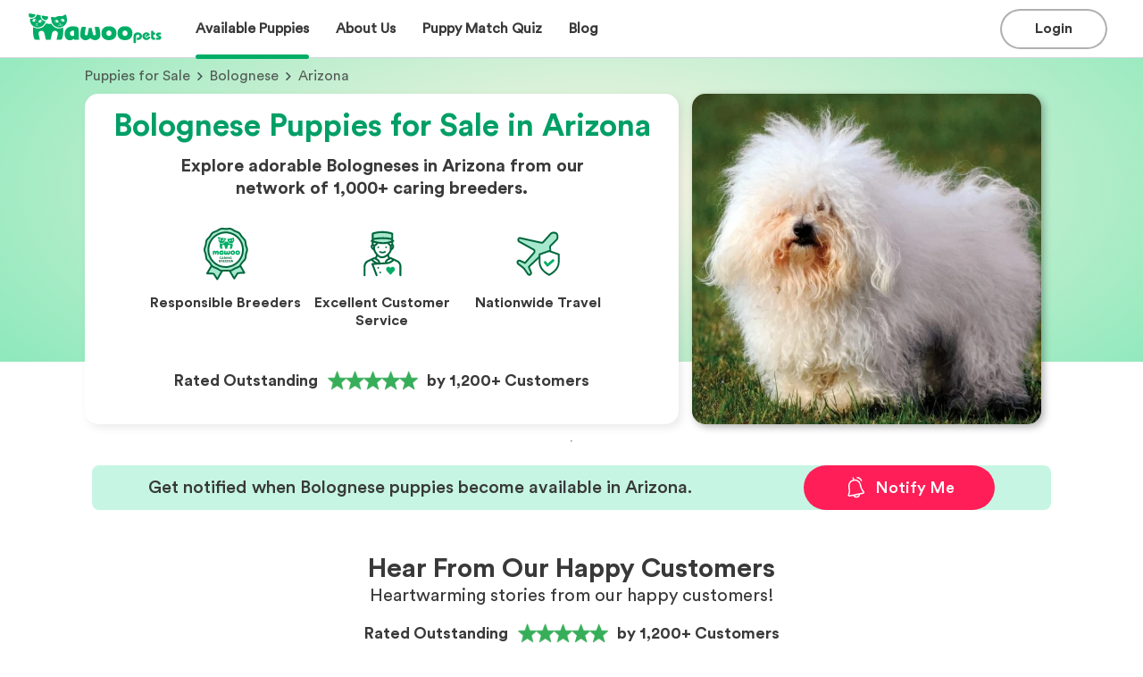

--- FILE ---
content_type: text/html; charset=utf-8
request_url: https://www.mawoopets.com/puppies-for-sale/bolognese/arizona
body_size: 318112
content:
<!DOCTYPE html><html lang="en" prefix="og: https://ogp.me/ns#"><head><meta property="og:title" content="Bolognese Puppies for Sale in Arizona | MawooPets.com"/><meta name="og:description" content="Browse adorable Bolognese puppies for sale in Arizona from our network of 1,000+ trusted breeders. Live Customer Support. Nationwide Delivery. Start your search today!"/><meta property="og:type" content="website"/><meta property="og:url" content="https://www.mawoopets.com/puppies-for-sale/bolognese/arizona"/><meta property="og:image" content="https://d3fl3olb889hwr.cloudfront.net/images/1650039405991_181195.small.jpg"/><meta property="og:image:alt" content="Search image"/><meta property="og:locale" content="en_US"/><meta name="twitter:card" content="summary_large_image"/><meta name="twitter:title" content="Bolognese Puppies for Sale in Arizona | MawooPets.com"/><meta name="twitter:description" content="Browse adorable Bolognese puppies for sale in Arizona from our network of 1,000+ trusted breeders. Live Customer Support. Nationwide Delivery. Start your search today!"/><meta name="twitter:image" content="https://d3fl3olb889hwr.cloudfront.net/images/1650039405991_181195.small.jpg"/><title>Bolognese Puppies for Sale in Arizona | MawooPets.com</title><link rel="canonical" href="https://www.mawoopets.com/puppies-for-sale/bolognese"/><meta name="description" content="Browse adorable Bolognese puppies for sale in Arizona from our network of 1,000+ trusted breeders. Live Customer Support. Nationwide Delivery. Start your search today!"/><meta charSet="UTF-8"/><meta http-equiv="X-UA-Compatible" content="IE=edge"/><meta name="viewport" content="width=device-width, initial-scale=1, maximum-scale=1"/><script type="application/ld+json">{"@context":"https://schema.org","@type":"BreadcrumbList","itemListElement":[{"@type":"ListItem","position":1,"name":"Home","item":"https://www.mawoopets.com"},{"@type":"ListItem","position":2,"name":"Puppies for Sale","item":"https://www.mawoopets.com/puppies-for-sale"},{"@type":"ListItem","position":3,"name":"Bolognese","item":"https://www.mawoopets.com/puppies-for-sale/bolognese"},{"@type":"ListItem","position":4,"name":"Arizona"}]}</script><script type="application/ld+json">{"@context":"https://schema.org","@type":"ImageObject","contentUrl":"https://d3fl3olb889hwr.cloudfront.net/images/1650039405991_181195.small.jpg","caption":"Adorable Bolognese puppy","representativeOfPage":"True","name":"Bolognese dog","description":"Bolognese puppy for sale by Mawoo Pets","width":391,"height":370,"contentLocation":"Arizona"}</script><link rel="preload" as="image" imageSrcSet="/_next/image?url=https%3A%2F%2Fd3fl3olb889hwr.cloudfront.net%2Fimages%2F1649104939811_739498.small.jpg&amp;w=640&amp;q=90 1x, /_next/image?url=https%3A%2F%2Fd3fl3olb889hwr.cloudfront.net%2Fimages%2F1649104939811_739498.small.jpg&amp;w=828&amp;q=90 2x" fetchpriority="high"/><link rel="preload" as="image" imageSrcSet="/_next/image?url=https%3A%2F%2Fd3fl3olb889hwr.cloudfront.net%2Fimages%2F1650039405991_181195.small.jpg&amp;w=640&amp;q=90 1x, /_next/image?url=https%3A%2F%2Fd3fl3olb889hwr.cloudfront.net%2Fimages%2F1650039405991_181195.small.jpg&amp;w=828&amp;q=90 2x" fetchpriority="high"/><meta name="next-head-count" content="21"/><meta name="theme-color" content="#317EFB"/><link rel="manifest" href="/manifest.json"/><link rel="apple-touch-icon" href="/icon.png"/><link rel="icon" href="https://www.mawoopets.com/mawoo_fav_icon.svg" sizes="any" type="image/svg+xml"/><meta name="theme-color" content="#ffffff"/><link rel="dns-prefetch" href="https://cdn.livechatinc.com"/><link rel="preload" href="/fonts/Circular Std Bold.ttf" as="font" crossorigin="" type="font/ttf"/><link rel="preload" href="/fonts/Circular Std Book.ttf" as="font" crossorigin="" type="font/ttf"/><link rel="preload" href="/_next/static/css/445e2514d17db7f7.css" as="style"/><link rel="stylesheet" href="/_next/static/css/445e2514d17db7f7.css" data-n-g=""/><link rel="preload" href="/_next/static/css/b015c03c454d85f3.css" as="style"/><link rel="stylesheet" href="/_next/static/css/b015c03c454d85f3.css" data-n-p=""/><link rel="preload" href="/_next/static/css/f263bb9eee118671.css" as="style"/><link rel="stylesheet" href="/_next/static/css/f263bb9eee118671.css" data-n-p=""/><link rel="preload" href="/_next/static/css/7e53cd9e8fb91d11.css" as="style"/><link rel="stylesheet" href="/_next/static/css/7e53cd9e8fb91d11.css"/><link rel="preload" href="/_next/static/css/a11e2e4a1be2f94b.css" as="style"/><link rel="stylesheet" href="/_next/static/css/a11e2e4a1be2f94b.css"/><link rel="preload" href="/_next/static/css/1430f88f0b3df2c6.css" as="style"/><link rel="stylesheet" href="/_next/static/css/1430f88f0b3df2c6.css"/><link rel="preload" href="/_next/static/css/b18f6a61e0d26ca9.css" as="style"/><link rel="stylesheet" href="/_next/static/css/b18f6a61e0d26ca9.css"/><link rel="preload" href="/_next/static/css/1ed60a5136011047.css" as="style"/><link rel="stylesheet" href="/_next/static/css/1ed60a5136011047.css"/><link rel="preload" href="/_next/static/css/6d1de034fdff3118.css" as="style"/><link rel="stylesheet" href="/_next/static/css/6d1de034fdff3118.css"/><link rel="preload" href="/_next/static/css/331ef6eba445922e.css" as="style"/><link rel="stylesheet" href="/_next/static/css/331ef6eba445922e.css"/><link rel="preload" href="/_next/static/css/be2cc4de5542ec32.css" as="style"/><link rel="stylesheet" href="/_next/static/css/be2cc4de5542ec32.css"/><link rel="preload" href="/_next/static/css/a8591a472f633444.css" as="style"/><link rel="stylesheet" href="/_next/static/css/a8591a472f633444.css"/><noscript data-n-css=""></noscript><script defer="" nomodule="" src="/_next/static/chunks/polyfills-42372ed130431b0a.js"></script><script defer="" src="/_next/static/chunks/9755-31c9dfa68856ea23.js"></script><script defer="" src="/_next/static/chunks/3253-eb5c4ec3260c6e91.js"></script><script defer="" src="/_next/static/chunks/5155-03a196c1411f9846.js"></script><script defer="" src="/_next/static/chunks/6896.93a691d602618c96.js"></script><script defer="" src="/_next/static/chunks/9834-d53596829d052da1.js"></script><script defer="" src="/_next/static/chunks/3092-0facd9361920517a.js"></script><script defer="" src="/_next/static/chunks/54-bfa36b594a7508f7.js"></script><script defer="" src="/_next/static/chunks/5502.19c1acb0b6bf8e64.js"></script><script defer="" src="/_next/static/chunks/2327.7ef71bca2f6928d1.js"></script><script defer="" src="/_next/static/chunks/6683-21e30a3beb253c5c.js"></script><script defer="" src="/_next/static/chunks/8182.96b288c00f565427.js"></script><script defer="" src="/_next/static/chunks/4011.adb5822399525e77.js"></script><script defer="" src="/_next/static/chunks/7178.1aac58b2c25b71b6.js"></script><script defer="" src="/_next/static/chunks/2261-7247769ed6cf1c8b.js"></script><script defer="" src="/_next/static/chunks/508.8e73a22f0eba75d0.js"></script><script defer="" src="/_next/static/chunks/4430.012bd7eb4df02981.js"></script><script defer="" src="/_next/static/chunks/1556.c01e93973a8a5b87.js"></script><script defer="" src="/_next/static/chunks/7377.8bd8685e375ab17d.js"></script><script defer="" src="/_next/static/chunks/823.01068a10c22fecf1.js"></script><script defer="" src="/_next/static/chunks/126.ef9dc41bebdc5100.js"></script><script defer="" src="/_next/static/chunks/8667.8f8b66cba412b63c.js"></script><script defer="" src="/_next/static/chunks/8002.90ade0636949a935.js"></script><script defer="" src="/_next/static/chunks/5102.1130a1684934a857.js"></script><script src="/_next/static/chunks/webpack-338ded7ae49e835e.js" defer=""></script><script src="/_next/static/chunks/framework-40461e51349ca8e7.js" defer=""></script><script src="/_next/static/chunks/main-1fb81a30d9d790fa.js" defer=""></script><script src="/_next/static/chunks/pages/_app-2d15f15f9df94e90.js" defer=""></script><script src="/_next/static/chunks/3888-1036eb59ab1354ba.js" defer=""></script><script src="/_next/static/chunks/9605-a4675520eb7480eb.js" defer=""></script><script src="/_next/static/chunks/1664-92c776cbf5a2fe38.js" defer=""></script><script src="/_next/static/chunks/9138-728efc87730cedc6.js" defer=""></script><script src="/_next/static/chunks/3921-0c3d852c93654d38.js" defer=""></script><script src="/_next/static/chunks/9186-0d59d1e158f832d6.js" defer=""></script><script src="/_next/static/chunks/8195-70a9db7d6d7f3a7c.js" defer=""></script><script src="/_next/static/chunks/9189-a8c3425063497ffd.js" defer=""></script><script src="/_next/static/chunks/5488-57a5ddae29c75c7a.js" defer=""></script><script src="/_next/static/chunks/pages/puppies-for-sale/%5Bbreed-slug%5D/%5Bstate%5D-d6dbedc7b74be819.js" defer=""></script><script src="/_next/static/fDY93x2J0H3H5zRbJt-Df/_buildManifest.js" defer=""></script><script src="/_next/static/fDY93x2J0H3H5zRbJt-Df/_ssgManifest.js" defer=""></script><style id="__jsx-c4338bd66081d3d3">html,body{margin:0px;padding:0px}*{-webkit-font-smoothing:antialiased;-moz-osx-font-smoothing:grayscale;font-family:"Circular Std Book",Helvetica,Arial,sans-serif}@font-face{font-family:"Circular Std Blk";src:url("/fonts/Circular Std Blk.ttf");font-display:swap}@font-face{font-family:"Circular Std bld";src:url("/fonts/Circular Std Bold.ttf");font-display:swap}@font-face{font-family:"Circular Std Book";src:url("/fonts/Circular Std Book.ttf");font-display:swap}@font-face{font-family:"Circular Std Medium";src:url("/fonts/Circular Std Medium.ttf");font-display:swap}</style></head><body><div id="__next"><div class="_state__main__Ugq0_"><div id="navbar" class="Header_container__fwrRc"><div class="Header_header__f5efO"><div class="Header_sections1__hEkjU"><a href="/"><div class="Header_mawoo__Pg9Bx" role="img" aria-label="Mawoo Pets"></div></a><div class="Header_options__Gi3q4"><div class="Header_buttons__9yzFW"><div class="Header_buttonContainer2__3n8R2"><div class="Header_puppiesOption__m4GkF"><div class="MenuItem_menuItemLink___beT_"><div class="MenuItem_menuItem__2y7Yq"><div class="MenuItem_title__m8BrK">Available Puppies</div><div class="MenuItem_bar__FZfiy MenuItem_activeBar__D3jU_"></div></div></div></div></div></div><div class="Header_buttons__9yzFW"><div class="Header_buttonContainer2__3n8R2"><div class="Header_puppiesOption__m4GkF"><div class="MenuItem_menuItemLink___beT_"><div class="MenuItem_menuItem__2y7Yq"><div class="MenuItem_title__m8BrK">About Us</div><div class="MenuItem_bar__FZfiy"></div></div></div></div></div></div><a class="MenuItem_menuItemLink___beT_" href="/dog-breed-quiz"><div class="MenuItem_menuItem__2y7Yq"><div class="MenuItem_title__m8BrK">Puppy Match Quiz</div><div class="MenuItem_bar__FZfiy"></div></div></a><a class="MenuItem_menuItemLink___beT_" href="/blog"><div class="MenuItem_menuItem__2y7Yq"><div class="MenuItem_title__m8BrK">Blog</div><div class="MenuItem_bar__FZfiy"></div></div></a></div></div><div class="Header_sections2__hicvk"><div class="Header_actions__188CJ"><div class="Header_buttons__9yzFW"><div class="Header_buttonContainer__tYH9q"><button class="Button_button__Jr_vD Button_black-login__EEmpY Button_extra-short___Sgta"><div class="Button_content__bIBaO"><div class="Button_title__VIslh">Login</div></div></button></div></div><div class="Header_burger__UM91P Header_open__jCFvM"></div></div></div></div></div><div class="LandingCover_landingCoverContainer__9pJDp"><div class="LandingCover_backgroundCover__pZsPE"></div><div class="LandingCover_container__IWvam"><div class="LandingCover_breadcrumbs__X9kzA"><div class="LandingCover_steps__hVLg1"><a class="LandingCover_step__iCAGd" href="https://www.mawoopets.com/puppies-for-sale">Puppies for Sale</a><span class="LandingCover_arrowRight__Hn2IS"></span><a class="LandingCover_step__iCAGd" href="https://www.mawoopets.com/puppies-for-sale/bolognese">Bolognese</a><span class="LandingCover_arrowRight__Hn2IS"></span> <!-- -->Arizona</div></div><div class="LandingCover_cardsContainer__1SDBR"><div class="LandingCover_breedCardSummary__FcLd0"><h1>Bolognese Puppies for Sale in Arizona</h1><p class="LandingCover_description__WpEw6">Explore adorable Bologneses in Arizona from our network of 1,000+ caring breeders.</p><div class="LandingCover_badgeContainer__LV1WV"><div class="LandingCover_badge__w__Bd"><img alt="Responsible Breeders" loading="lazy" width="60" height="60" decoding="async" data-nimg="1" style="color:transparent" srcSet="/_next/image?url=%2Flanding%2Fresponsible_breeder.svg&amp;w=254&amp;q=75 1x" src="/_next/image?url=%2Flanding%2Fresponsible_breeder.svg&amp;w=254&amp;q=75"/><h3>Responsible Breeders</h3></div><div class="LandingCover_badge__w__Bd"><img alt="Excellent Customer Service" loading="lazy" width="60" height="60" decoding="async" data-nimg="1" style="color:transparent" srcSet="/_next/image?url=%2Flanding%2Fconcierge.svg&amp;w=254&amp;q=75 1x" src="/_next/image?url=%2Flanding%2Fconcierge.svg&amp;w=254&amp;q=75"/><h3>Excellent Customer Service</h3></div><div class="LandingCover_badge__w__Bd"><img alt="Nationwide Travel" loading="lazy" width="60" height="60" decoding="async" data-nimg="1" style="color:transparent" srcSet="/_next/image?url=%2Flanding%2Ftravel.svg&amp;w=254&amp;q=75 1x" src="/_next/image?url=%2Flanding%2Ftravel.svg&amp;w=254&amp;q=75"/><h3>Nationwide Travel</h3></div></div><div class="LandingCover_trustpilot__itiws"><div rel="noopener noreferrer" class="trustpilot_trustpilot__wXllM"><p>Rated Outstanding</p><svg width="122" height="44" viewBox="0 0 122 44" fill="none" xmlns="http://www.w3.org/2000/svg" xmlns:xlink="http://www.w3.org/1999/xlink"><rect width="122" height="44" fill="url(#pattern0_30720_59202)"></rect><defs><pattern id="pattern0_30720_59202" patternContentUnits="objectBoundingBox" width="1" height="1"><use xlink:href="#image0_30720_59202" transform="matrix(0.000815591 0 0 0.00224905 -0.120879 -0.606061)"></use></pattern><image id="image0_30720_59202" width="1536" height="1024" preserveAspectRatio="none" xlink:href="[data-uri]"></image></defs></svg><p class="trustpilot_customers__c8Cp5">by 1,200+ Customers</p></div></div></div><div class="LandingCover_mobileCoverImg__arZQc"><img alt="mobile landing cover image" fetchpriority="high" width="414" height="190" decoding="async" data-nimg="1" style="color:transparent" srcSet="/_next/image?url=https%3A%2F%2Fd3fl3olb889hwr.cloudfront.net%2Fimages%2F1649104939811_739498.small.jpg&amp;w=640&amp;q=90 1x, /_next/image?url=https%3A%2F%2Fd3fl3olb889hwr.cloudfront.net%2Fimages%2F1649104939811_739498.small.jpg&amp;w=828&amp;q=90 2x" src="/_next/image?url=https%3A%2F%2Fd3fl3olb889hwr.cloudfront.net%2Fimages%2F1649104939811_739498.small.jpg&amp;w=828&amp;q=90"/></div><div class="LandingCover_desktopImageHolder__c44VE"><img alt="desktop landing cover" fetchpriority="high" width="391" height="370" decoding="async" data-nimg="1" style="color:transparent" srcSet="/_next/image?url=https%3A%2F%2Fd3fl3olb889hwr.cloudfront.net%2Fimages%2F1650039405991_181195.small.jpg&amp;w=640&amp;q=90 1x, /_next/image?url=https%3A%2F%2Fd3fl3olb889hwr.cloudfront.net%2Fimages%2F1650039405991_181195.small.jpg&amp;w=828&amp;q=90 2x" src="/_next/image?url=https%3A%2F%2Fd3fl3olb889hwr.cloudfront.net%2Fimages%2F1650039405991_181195.small.jpg&amp;w=828&amp;q=90"/></div></div></div></div><div class="Featured_featuredContainer__Wd1CQ"><hr/><div class="Featured_featuredTitle__MyccV"></div><div class="Featured_featuredGrid__OK6eW"><div class="NotificationCard_notificationCard__faVek NotificationCard_pair__y8k0F"><h3 class="NotificationCard_message__PeuvC">Get notified when Bolognese puppies become available in Arizona.</h3><button class="NotificationCard_notificationButton___oj3V"><img src="/form_modal/alert.svg" alt="notification bell" class="NotificationCard_notificationImg__gAR7w"/> <!-- -->Notify Me</button></div></div></div><div class="_state___sectionRw__r5C2_"><section><div class="CustomerReview_reviews__qKnZB"><div class="CustomerReview_content__4KMvy"><div class="CustomerReview_header__eQ8U8"><h1 class="Title_h1Small__s76Iy Title_title__6QR87">Hear From Our Happy Customers</h1><p class="TextBody_text__s_S0h TextBody_regular__sdhGt TextBody_l__855df">Heartwarming stories from our happy customers!</p></div><div rel="noopener noreferrer" class="trustpilot_trustpilot__wXllM"><p>Rated Outstanding</p><svg width="122" height="44" viewBox="0 0 122 44" fill="none" xmlns="http://www.w3.org/2000/svg" xmlns:xlink="http://www.w3.org/1999/xlink"><rect width="122" height="44" fill="url(#pattern0_30720_59202)"></rect><defs><pattern id="pattern0_30720_59202" patternContentUnits="objectBoundingBox" width="1" height="1"><use xlink:href="#image0_30720_59202" transform="matrix(0.000815591 0 0 0.00224905 -0.120879 -0.606061)"></use></pattern><image id="image0_30720_59202" width="1536" height="1024" preserveAspectRatio="none" xlink:href="[data-uri]"></image></defs></svg><p class="trustpilot_customers__c8Cp5">by 1,200+ Customers</p></div><div class="CustomerReview_cards___Kp04"><div class="swiper"><div class="swiper-wrapper"><div class="swiper-slide CustomerReview_slide__vmZeD"><div class="CustomerReview_card__FnXvN"><img alt="star" loading="lazy" width="320" height="420" decoding="async" data-nimg="1" style="color:transparent" srcSet="/_next/image?url=%2Freviews%2F18220.png&amp;w=360&amp;q=75 1x, /_next/image?url=%2Freviews%2F18220.png&amp;w=640&amp;q=75 2x" src="/_next/image?url=%2Freviews%2F18220.png&amp;w=640&amp;q=75"/><div class="CustomerReview_content__4KMvy"><div class="CustomerReview_stars__m1hgk"><img alt="star" loading="lazy" width="22" height="22" decoding="async" data-nimg="1" style="color:transparent" srcSet="/_next/image?url=%2Fstar.svg&amp;w=254&amp;q=75 1x" src="/_next/image?url=%2Fstar.svg&amp;w=254&amp;q=75"/><img alt="star" loading="lazy" width="22" height="22" decoding="async" data-nimg="1" style="color:transparent" srcSet="/_next/image?url=%2Fstar.svg&amp;w=254&amp;q=75 1x" src="/_next/image?url=%2Fstar.svg&amp;w=254&amp;q=75"/><img alt="star" loading="lazy" width="22" height="22" decoding="async" data-nimg="1" style="color:transparent" srcSet="/_next/image?url=%2Fstar.svg&amp;w=254&amp;q=75 1x" src="/_next/image?url=%2Fstar.svg&amp;w=254&amp;q=75"/><img alt="star" loading="lazy" width="22" height="22" decoding="async" data-nimg="1" style="color:transparent" srcSet="/_next/image?url=%2Fstar.svg&amp;w=254&amp;q=75 1x" src="/_next/image?url=%2Fstar.svg&amp;w=254&amp;q=75"/><img alt="star" loading="lazy" width="22" height="22" decoding="async" data-nimg="1" style="color:transparent" srcSet="/_next/image?url=%2Fstar.svg&amp;w=254&amp;q=75 1x" src="/_next/image?url=%2Fstar.svg&amp;w=254&amp;q=75"/></div><p class="TextBody_text__s_S0h TextBody_regular__sdhGt TextBody_s__uufaY"><b class="TextBody_text__s_S0h TextBody_bold__0xCgw TextBody_s__uufaY">Delvina J.</b>, <!-- -->Blythewood, SC</p><p class="TextBody_text__s_S0h TextBody_regular__sdhGt TextBody_s__uufaY">07/25/2024</p><p class="TextBody_text__s_S0h TextBody_regular__sdhGt TextBody_s__uufaY CustomerReview_review__QCd4B">Amazing customer service and attention to detail! I was assisted in every step of the way to get my new little Yorkie Cooper to me safe and sound. I came across their website after almost being scammed by a fraudulent company and I was so relieved to have found them. I highly recommend that you get your next puppy from them you won’t regret it! I will definitely use them again in the future.</p><p class="TextBody_text__s_S0h TextBody_regular__sdhGt TextBody_s__uufaY"><b class="TextBody_text__s_S0h TextBody_bold__0xCgw TextBody_s__uufaY">Puppy:</b> <a class="CustomerReview_link__t4f3U" href="https://www.mawoopets.com/puppy/cooper-green-collar-18220">Cooper</a>, <!-- -->Yorkshire Terrier</p></div></div></div><div class="swiper-slide CustomerReview_slide__vmZeD"><div class="CustomerReview_card__FnXvN"><img alt="star" loading="lazy" width="320" height="420" decoding="async" data-nimg="1" style="color:transparent" srcSet="/_next/image?url=%2Freviews%2F24837.png&amp;w=360&amp;q=75 1x, /_next/image?url=%2Freviews%2F24837.png&amp;w=640&amp;q=75 2x" src="/_next/image?url=%2Freviews%2F24837.png&amp;w=640&amp;q=75"/><div class="CustomerReview_content__4KMvy"><div class="CustomerReview_stars__m1hgk"><img alt="star" loading="lazy" width="22" height="22" decoding="async" data-nimg="1" style="color:transparent" srcSet="/_next/image?url=%2Fstar.svg&amp;w=254&amp;q=75 1x" src="/_next/image?url=%2Fstar.svg&amp;w=254&amp;q=75"/><img alt="star" loading="lazy" width="22" height="22" decoding="async" data-nimg="1" style="color:transparent" srcSet="/_next/image?url=%2Fstar.svg&amp;w=254&amp;q=75 1x" src="/_next/image?url=%2Fstar.svg&amp;w=254&amp;q=75"/><img alt="star" loading="lazy" width="22" height="22" decoding="async" data-nimg="1" style="color:transparent" srcSet="/_next/image?url=%2Fstar.svg&amp;w=254&amp;q=75 1x" src="/_next/image?url=%2Fstar.svg&amp;w=254&amp;q=75"/><img alt="star" loading="lazy" width="22" height="22" decoding="async" data-nimg="1" style="color:transparent" srcSet="/_next/image?url=%2Fstar.svg&amp;w=254&amp;q=75 1x" src="/_next/image?url=%2Fstar.svg&amp;w=254&amp;q=75"/><img alt="star" loading="lazy" width="22" height="22" decoding="async" data-nimg="1" style="color:transparent" srcSet="/_next/image?url=%2Fstar.svg&amp;w=254&amp;q=75 1x" src="/_next/image?url=%2Fstar.svg&amp;w=254&amp;q=75"/></div><p class="TextBody_text__s_S0h TextBody_regular__sdhGt TextBody_s__uufaY"><b class="TextBody_text__s_S0h TextBody_bold__0xCgw TextBody_s__uufaY">Tom G.</b>, <!-- -->Boerne, TX</p><p class="TextBody_text__s_S0h TextBody_regular__sdhGt TextBody_s__uufaY">08/04/2024</p><p class="TextBody_text__s_S0h TextBody_regular__sdhGt TextBody_s__uufaY CustomerReview_review__QCd4B">Mawoo Pets and their staff were amazing to work with. They made the process easy and kept me up to date on how my new puppy was doing. We received our new puppy a few days ago and she is amazing and adapting well to our family.</p><p class="TextBody_text__s_S0h TextBody_regular__sdhGt TextBody_s__uufaY"><b class="TextBody_text__s_S0h TextBody_bold__0xCgw TextBody_s__uufaY">Puppy:</b> <a class="CustomerReview_link__t4f3U" href="https://www.mawoopets.com/puppy/darling-nova-mini-husky-gal-24837">Darling Nova</a>, <!-- -->Miniature Husky</p></div></div></div><div class="swiper-slide CustomerReview_slide__vmZeD"><div class="CustomerReview_card__FnXvN"><img alt="star" loading="lazy" width="320" height="420" decoding="async" data-nimg="1" style="color:transparent" srcSet="/_next/image?url=%2Freviews%2F20549.png&amp;w=360&amp;q=75 1x, /_next/image?url=%2Freviews%2F20549.png&amp;w=640&amp;q=75 2x" src="/_next/image?url=%2Freviews%2F20549.png&amp;w=640&amp;q=75"/><div class="CustomerReview_content__4KMvy"><div class="CustomerReview_stars__m1hgk"><img alt="star" loading="lazy" width="22" height="22" decoding="async" data-nimg="1" style="color:transparent" srcSet="/_next/image?url=%2Fstar.svg&amp;w=254&amp;q=75 1x" src="/_next/image?url=%2Fstar.svg&amp;w=254&amp;q=75"/><img alt="star" loading="lazy" width="22" height="22" decoding="async" data-nimg="1" style="color:transparent" srcSet="/_next/image?url=%2Fstar.svg&amp;w=254&amp;q=75 1x" src="/_next/image?url=%2Fstar.svg&amp;w=254&amp;q=75"/><img alt="star" loading="lazy" width="22" height="22" decoding="async" data-nimg="1" style="color:transparent" srcSet="/_next/image?url=%2Fstar.svg&amp;w=254&amp;q=75 1x" src="/_next/image?url=%2Fstar.svg&amp;w=254&amp;q=75"/><img alt="star" loading="lazy" width="22" height="22" decoding="async" data-nimg="1" style="color:transparent" srcSet="/_next/image?url=%2Fstar.svg&amp;w=254&amp;q=75 1x" src="/_next/image?url=%2Fstar.svg&amp;w=254&amp;q=75"/><img alt="star" loading="lazy" width="22" height="22" decoding="async" data-nimg="1" style="color:transparent" srcSet="/_next/image?url=%2Fstar.svg&amp;w=254&amp;q=75 1x" src="/_next/image?url=%2Fstar.svg&amp;w=254&amp;q=75"/></div><p class="TextBody_text__s_S0h TextBody_regular__sdhGt TextBody_s__uufaY"><b class="TextBody_text__s_S0h TextBody_bold__0xCgw TextBody_s__uufaY">Jennifer E.</b>, <!-- -->Lago Vista, TX</p><p class="TextBody_text__s_S0h TextBody_regular__sdhGt TextBody_s__uufaY">12/02/2023</p><p class="TextBody_text__s_S0h TextBody_regular__sdhGt TextBody_s__uufaY CustomerReview_review__QCd4B">If you are wondering if this is the best service let me assure you it is. Everything about this experience has exceeded my expectations. As a former veterinary technician wildlife rehabber and zookeeper I know great animal and pet people when I meet them. Mawoo is bringing lives together in all the right ways. I’m telling everyone about this and of course seeing is believing. Our new bundle of joy arrived just as described but beyond our wildest dreams we are totally in love and now on day five after delivery. The customer vip treatment was an unexpected bonus and the breeder was so nice and caring.</p><p class="TextBody_text__s_S0h TextBody_regular__sdhGt TextBody_s__uufaY"><b class="TextBody_text__s_S0h TextBody_bold__0xCgw TextBody_s__uufaY">Puppy:</b> <a class="CustomerReview_link__t4f3U" href="https://www.mawoopets.com/puppy/max-20549">Max</a>, <!-- -->Shorkie</p></div></div></div><div class="swiper-slide CustomerReview_slide__vmZeD"><div class="CustomerReview_card__FnXvN"><img alt="star" loading="lazy" width="320" height="420" decoding="async" data-nimg="1" style="color:transparent" srcSet="/_next/image?url=%2Freviews%2F25329.png&amp;w=360&amp;q=75 1x, /_next/image?url=%2Freviews%2F25329.png&amp;w=640&amp;q=75 2x" src="/_next/image?url=%2Freviews%2F25329.png&amp;w=640&amp;q=75"/><div class="CustomerReview_content__4KMvy"><div class="CustomerReview_stars__m1hgk"><img alt="star" loading="lazy" width="22" height="22" decoding="async" data-nimg="1" style="color:transparent" srcSet="/_next/image?url=%2Fstar.svg&amp;w=254&amp;q=75 1x" src="/_next/image?url=%2Fstar.svg&amp;w=254&amp;q=75"/><img alt="star" loading="lazy" width="22" height="22" decoding="async" data-nimg="1" style="color:transparent" srcSet="/_next/image?url=%2Fstar.svg&amp;w=254&amp;q=75 1x" src="/_next/image?url=%2Fstar.svg&amp;w=254&amp;q=75"/><img alt="star" loading="lazy" width="22" height="22" decoding="async" data-nimg="1" style="color:transparent" srcSet="/_next/image?url=%2Fstar.svg&amp;w=254&amp;q=75 1x" src="/_next/image?url=%2Fstar.svg&amp;w=254&amp;q=75"/><img alt="star" loading="lazy" width="22" height="22" decoding="async" data-nimg="1" style="color:transparent" srcSet="/_next/image?url=%2Fstar.svg&amp;w=254&amp;q=75 1x" src="/_next/image?url=%2Fstar.svg&amp;w=254&amp;q=75"/><img alt="star" loading="lazy" width="22" height="22" decoding="async" data-nimg="1" style="color:transparent" srcSet="/_next/image?url=%2Fstar.svg&amp;w=254&amp;q=75 1x" src="/_next/image?url=%2Fstar.svg&amp;w=254&amp;q=75"/></div><p class="TextBody_text__s_S0h TextBody_regular__sdhGt TextBody_s__uufaY"><b class="TextBody_text__s_S0h TextBody_bold__0xCgw TextBody_s__uufaY">Wilma M.</b>, <!-- -->Mohrsville, PA</p><p class="TextBody_text__s_S0h TextBody_regular__sdhGt TextBody_s__uufaY">08/27/2024</p><p class="TextBody_text__s_S0h TextBody_regular__sdhGt TextBody_s__uufaY CustomerReview_review__QCd4B">I would like Mawoo to have more than 5 stars because they deserve that and more. They did not stop communicating with me, all my questions were answered. I completely recommend them. They are serious, truly professional. I am glad to have found them. Thank you.</p><p class="TextBody_text__s_S0h TextBody_regular__sdhGt TextBody_s__uufaY"><b class="TextBody_text__s_S0h TextBody_bold__0xCgw TextBody_s__uufaY">Puppy:</b> <a class="CustomerReview_link__t4f3U" href="https://www.mawoopets.com/puppy/martha-25329">Teacup Thumbelina</a>, <!-- -->Yorkshire Terrier</p></div></div></div><div class="swiper-slide CustomerReview_slide__vmZeD"><div class="CustomerReview_card__FnXvN"><img alt="star" loading="lazy" width="320" height="420" decoding="async" data-nimg="1" style="color:transparent" srcSet="/_next/image?url=%2Freviews%2F23166.png&amp;w=360&amp;q=75 1x, /_next/image?url=%2Freviews%2F23166.png&amp;w=640&amp;q=75 2x" src="/_next/image?url=%2Freviews%2F23166.png&amp;w=640&amp;q=75"/><div class="CustomerReview_content__4KMvy"><div class="CustomerReview_stars__m1hgk"><img alt="star" loading="lazy" width="22" height="22" decoding="async" data-nimg="1" style="color:transparent" srcSet="/_next/image?url=%2Fstar.svg&amp;w=254&amp;q=75 1x" src="/_next/image?url=%2Fstar.svg&amp;w=254&amp;q=75"/><img alt="star" loading="lazy" width="22" height="22" decoding="async" data-nimg="1" style="color:transparent" srcSet="/_next/image?url=%2Fstar.svg&amp;w=254&amp;q=75 1x" src="/_next/image?url=%2Fstar.svg&amp;w=254&amp;q=75"/><img alt="star" loading="lazy" width="22" height="22" decoding="async" data-nimg="1" style="color:transparent" srcSet="/_next/image?url=%2Fstar.svg&amp;w=254&amp;q=75 1x" src="/_next/image?url=%2Fstar.svg&amp;w=254&amp;q=75"/><img alt="star" loading="lazy" width="22" height="22" decoding="async" data-nimg="1" style="color:transparent" srcSet="/_next/image?url=%2Fstar.svg&amp;w=254&amp;q=75 1x" src="/_next/image?url=%2Fstar.svg&amp;w=254&amp;q=75"/><img alt="star" loading="lazy" width="22" height="22" decoding="async" data-nimg="1" style="color:transparent" srcSet="/_next/image?url=%2Fstar.svg&amp;w=254&amp;q=75 1x" src="/_next/image?url=%2Fstar.svg&amp;w=254&amp;q=75"/></div><p class="TextBody_text__s_S0h TextBody_regular__sdhGt TextBody_s__uufaY"><b class="TextBody_text__s_S0h TextBody_bold__0xCgw TextBody_s__uufaY">Lisa W.</b>, <!-- -->Franklin, GA</p><p class="TextBody_text__s_S0h TextBody_regular__sdhGt TextBody_s__uufaY">05/04/2024</p><p class="TextBody_text__s_S0h TextBody_regular__sdhGt TextBody_s__uufaY CustomerReview_review__QCd4B"> I did a lot of research to find the best place to find my next fur baby. Mawoo answered every single question in a timely manner and made the process so easy. I would definitely use their services again and would also recommend them to friends and family. My cute little guy is super healthy and with his forever family thanks to Mawoo❤️</p><p class="TextBody_text__s_S0h TextBody_regular__sdhGt TextBody_s__uufaY"><b class="TextBody_text__s_S0h TextBody_bold__0xCgw TextBody_s__uufaY">Puppy:</b> <a class="CustomerReview_link__t4f3U" href="https://www.mawoopets.com/puppy/smurf-23166">Smurf</a>, <!-- -->French Bulldog</p></div></div></div><div class="swiper-slide CustomerReview_slide__vmZeD"><div class="CustomerReview_card__FnXvN"><img alt="star" loading="lazy" width="320" height="420" decoding="async" data-nimg="1" style="color:transparent" srcSet="/_next/image?url=%2Freviews%2F23105.png&amp;w=360&amp;q=75 1x, /_next/image?url=%2Freviews%2F23105.png&amp;w=640&amp;q=75 2x" src="/_next/image?url=%2Freviews%2F23105.png&amp;w=640&amp;q=75"/><div class="CustomerReview_content__4KMvy"><div class="CustomerReview_stars__m1hgk"><img alt="star" loading="lazy" width="22" height="22" decoding="async" data-nimg="1" style="color:transparent" srcSet="/_next/image?url=%2Fstar.svg&amp;w=254&amp;q=75 1x" src="/_next/image?url=%2Fstar.svg&amp;w=254&amp;q=75"/><img alt="star" loading="lazy" width="22" height="22" decoding="async" data-nimg="1" style="color:transparent" srcSet="/_next/image?url=%2Fstar.svg&amp;w=254&amp;q=75 1x" src="/_next/image?url=%2Fstar.svg&amp;w=254&amp;q=75"/><img alt="star" loading="lazy" width="22" height="22" decoding="async" data-nimg="1" style="color:transparent" srcSet="/_next/image?url=%2Fstar.svg&amp;w=254&amp;q=75 1x" src="/_next/image?url=%2Fstar.svg&amp;w=254&amp;q=75"/><img alt="star" loading="lazy" width="22" height="22" decoding="async" data-nimg="1" style="color:transparent" srcSet="/_next/image?url=%2Fstar.svg&amp;w=254&amp;q=75 1x" src="/_next/image?url=%2Fstar.svg&amp;w=254&amp;q=75"/><img alt="star" loading="lazy" width="22" height="22" decoding="async" data-nimg="1" style="color:transparent" srcSet="/_next/image?url=%2Fstar.svg&amp;w=254&amp;q=75 1x" src="/_next/image?url=%2Fstar.svg&amp;w=254&amp;q=75"/></div><p class="TextBody_text__s_S0h TextBody_regular__sdhGt TextBody_s__uufaY"><b class="TextBody_text__s_S0h TextBody_bold__0xCgw TextBody_s__uufaY">Nicole V.</b>, <!-- -->Nunn, CO</p><p class="TextBody_text__s_S0h TextBody_regular__sdhGt TextBody_s__uufaY">05/12/2024</p><p class="TextBody_text__s_S0h TextBody_regular__sdhGt TextBody_s__uufaY CustomerReview_review__QCd4B">Very good communication the entire time! Husband came with puppy to deliver her to me and was a very nice gentleman!</p><p class="TextBody_text__s_S0h TextBody_regular__sdhGt TextBody_s__uufaY"><b class="TextBody_text__s_S0h TextBody_bold__0xCgw TextBody_s__uufaY">Puppy:</b> <a class="CustomerReview_link__t4f3U" href="https://www.mawoopets.com/puppy/princess-candy-23105">Princess Candy</a>, <!-- -->French Bulldog</p></div></div></div><div class="swiper-slide CustomerReview_slide__vmZeD"><div class="CustomerReview_card__FnXvN"><img alt="star" loading="lazy" width="320" height="420" decoding="async" data-nimg="1" style="color:transparent" srcSet="/_next/image?url=%2Freviews%2F25747.png&amp;w=360&amp;q=75 1x, /_next/image?url=%2Freviews%2F25747.png&amp;w=640&amp;q=75 2x" src="/_next/image?url=%2Freviews%2F25747.png&amp;w=640&amp;q=75"/><div class="CustomerReview_content__4KMvy"><div class="CustomerReview_stars__m1hgk"><img alt="star" loading="lazy" width="22" height="22" decoding="async" data-nimg="1" style="color:transparent" srcSet="/_next/image?url=%2Fstar.svg&amp;w=254&amp;q=75 1x" src="/_next/image?url=%2Fstar.svg&amp;w=254&amp;q=75"/><img alt="star" loading="lazy" width="22" height="22" decoding="async" data-nimg="1" style="color:transparent" srcSet="/_next/image?url=%2Fstar.svg&amp;w=254&amp;q=75 1x" src="/_next/image?url=%2Fstar.svg&amp;w=254&amp;q=75"/><img alt="star" loading="lazy" width="22" height="22" decoding="async" data-nimg="1" style="color:transparent" srcSet="/_next/image?url=%2Fstar.svg&amp;w=254&amp;q=75 1x" src="/_next/image?url=%2Fstar.svg&amp;w=254&amp;q=75"/><img alt="star" loading="lazy" width="22" height="22" decoding="async" data-nimg="1" style="color:transparent" srcSet="/_next/image?url=%2Fstar.svg&amp;w=254&amp;q=75 1x" src="/_next/image?url=%2Fstar.svg&amp;w=254&amp;q=75"/><img alt="star" loading="lazy" width="22" height="22" decoding="async" data-nimg="1" style="color:transparent" srcSet="/_next/image?url=%2Fstar.svg&amp;w=254&amp;q=75 1x" src="/_next/image?url=%2Fstar.svg&amp;w=254&amp;q=75"/></div><p class="TextBody_text__s_S0h TextBody_regular__sdhGt TextBody_s__uufaY"><b class="TextBody_text__s_S0h TextBody_bold__0xCgw TextBody_s__uufaY">Lucas H.</b>, <!-- -->Phoenix, AZ</p><p class="TextBody_text__s_S0h TextBody_regular__sdhGt TextBody_s__uufaY">08/15/2024</p><p class="TextBody_text__s_S0h TextBody_regular__sdhGt TextBody_s__uufaY CustomerReview_review__QCd4B">Best customer service! They made it a great experience and answered every question I had. They responded very fast too.</p><p class="TextBody_text__s_S0h TextBody_regular__sdhGt TextBody_s__uufaY"><b class="TextBody_text__s_S0h TextBody_bold__0xCgw TextBody_s__uufaY">Puppy:</b> <a class="CustomerReview_link__t4f3U" href="https://www.mawoopets.com/puppy/zuri-25747">Zuri</a>, <!-- -->Goldendoodle</p></div></div></div><div class="swiper-slide CustomerReview_slide__vmZeD"><div class="CustomerReview_card__FnXvN"><img alt="star" loading="lazy" width="320" height="420" decoding="async" data-nimg="1" style="color:transparent" srcSet="/_next/image?url=%2Freviews%2F20539.png&amp;w=360&amp;q=75 1x, /_next/image?url=%2Freviews%2F20539.png&amp;w=640&amp;q=75 2x" src="/_next/image?url=%2Freviews%2F20539.png&amp;w=640&amp;q=75"/><div class="CustomerReview_content__4KMvy"><div class="CustomerReview_stars__m1hgk"><img alt="star" loading="lazy" width="22" height="22" decoding="async" data-nimg="1" style="color:transparent" srcSet="/_next/image?url=%2Fstar.svg&amp;w=254&amp;q=75 1x" src="/_next/image?url=%2Fstar.svg&amp;w=254&amp;q=75"/><img alt="star" loading="lazy" width="22" height="22" decoding="async" data-nimg="1" style="color:transparent" srcSet="/_next/image?url=%2Fstar.svg&amp;w=254&amp;q=75 1x" src="/_next/image?url=%2Fstar.svg&amp;w=254&amp;q=75"/><img alt="star" loading="lazy" width="22" height="22" decoding="async" data-nimg="1" style="color:transparent" srcSet="/_next/image?url=%2Fstar.svg&amp;w=254&amp;q=75 1x" src="/_next/image?url=%2Fstar.svg&amp;w=254&amp;q=75"/><img alt="star" loading="lazy" width="22" height="22" decoding="async" data-nimg="1" style="color:transparent" srcSet="/_next/image?url=%2Fstar.svg&amp;w=254&amp;q=75 1x" src="/_next/image?url=%2Fstar.svg&amp;w=254&amp;q=75"/><img alt="star" loading="lazy" width="22" height="22" decoding="async" data-nimg="1" style="color:transparent" srcSet="/_next/image?url=%2Fstar.svg&amp;w=254&amp;q=75 1x" src="/_next/image?url=%2Fstar.svg&amp;w=254&amp;q=75"/></div><p class="TextBody_text__s_S0h TextBody_regular__sdhGt TextBody_s__uufaY"><b class="TextBody_text__s_S0h TextBody_bold__0xCgw TextBody_s__uufaY">Angelita B.</b>, <!-- -->Missouri City, TX</p><p class="TextBody_text__s_S0h TextBody_regular__sdhGt TextBody_s__uufaY">11/25/2023</p><p class="TextBody_text__s_S0h TextBody_regular__sdhGt TextBody_s__uufaY CustomerReview_review__QCd4B">OMG it was the best experience I have ever had. I got scammed for over two grand from another place so I was very reluctant. Mawoo was absolutely outstanding,  kept in contact throughout the whole thing even when I got home. It’s a smooth transition to getting your baby home ... this is the way to go!</p><p class="TextBody_text__s_S0h TextBody_regular__sdhGt TextBody_s__uufaY"><b class="TextBody_text__s_S0h TextBody_bold__0xCgw TextBody_s__uufaY">Puppy:</b> <a class="CustomerReview_link__t4f3U" href="https://www.mawoopets.com/puppy/darla-20539">Darla</a>, <!-- -->Yorkshire Terrier</p></div></div></div><div class="swiper-slide CustomerReview_slide__vmZeD"><div class="CustomerReview_card__FnXvN"><img alt="star" loading="lazy" width="320" height="420" decoding="async" data-nimg="1" style="color:transparent" srcSet="/_next/image?url=%2Freviews%2F20585.png&amp;w=360&amp;q=75 1x, /_next/image?url=%2Freviews%2F20585.png&amp;w=640&amp;q=75 2x" src="/_next/image?url=%2Freviews%2F20585.png&amp;w=640&amp;q=75"/><div class="CustomerReview_content__4KMvy"><div class="CustomerReview_stars__m1hgk"><img alt="star" loading="lazy" width="22" height="22" decoding="async" data-nimg="1" style="color:transparent" srcSet="/_next/image?url=%2Fstar.svg&amp;w=254&amp;q=75 1x" src="/_next/image?url=%2Fstar.svg&amp;w=254&amp;q=75"/><img alt="star" loading="lazy" width="22" height="22" decoding="async" data-nimg="1" style="color:transparent" srcSet="/_next/image?url=%2Fstar.svg&amp;w=254&amp;q=75 1x" src="/_next/image?url=%2Fstar.svg&amp;w=254&amp;q=75"/><img alt="star" loading="lazy" width="22" height="22" decoding="async" data-nimg="1" style="color:transparent" srcSet="/_next/image?url=%2Fstar.svg&amp;w=254&amp;q=75 1x" src="/_next/image?url=%2Fstar.svg&amp;w=254&amp;q=75"/><img alt="star" loading="lazy" width="22" height="22" decoding="async" data-nimg="1" style="color:transparent" srcSet="/_next/image?url=%2Fstar.svg&amp;w=254&amp;q=75 1x" src="/_next/image?url=%2Fstar.svg&amp;w=254&amp;q=75"/><img alt="star" loading="lazy" width="22" height="22" decoding="async" data-nimg="1" style="color:transparent" srcSet="/_next/image?url=%2Fstar.svg&amp;w=254&amp;q=75 1x" src="/_next/image?url=%2Fstar.svg&amp;w=254&amp;q=75"/></div><p class="TextBody_text__s_S0h TextBody_regular__sdhGt TextBody_s__uufaY"><b class="TextBody_text__s_S0h TextBody_bold__0xCgw TextBody_s__uufaY">Erin D.</b>, <!-- -->Poughquag, NY</p><p class="TextBody_text__s_S0h TextBody_regular__sdhGt TextBody_s__uufaY">12/23/2023</p><p class="TextBody_text__s_S0h TextBody_regular__sdhGt TextBody_s__uufaY CustomerReview_review__QCd4B">We had a great experience getting our newest family member through Mawoo pets. From beginning to end the process was easy and there was open communication with the company and the breeder the entire time.</p><p class="TextBody_text__s_S0h TextBody_regular__sdhGt TextBody_s__uufaY"><b class="TextBody_text__s_S0h TextBody_bold__0xCgw TextBody_s__uufaY">Puppy:</b> <a class="CustomerReview_link__t4f3U" href="https://www.mawoopets.com/puppy/lime-green-collar-20585">Lime Green</a>, <!-- -->Golden Retriever</p></div></div></div></div></div><button class="CustomerReview_swiperButton__93Gge CustomerReview_swiperPrev__UrXAq"></button><button class="CustomerReview_swiperButton__93Gge CustomerReview_swiperNext__r1S74"></button></div></div><div class="CustomerReview_button__du2as"><a class="Button_aTag__EqUXm" href="/reviews"><button class="Button_button__Jr_vD Button_gold-solid__uFOKQ Button_medium__I0pbz"><div class="Button_content__bIBaO"><div class="Button_title__VIslh">Read all reviews</div></div></button></a></div></div></section></div><div class="How_how__Ig0vx"><h2>How Does Mawoo Pets Work?</h2><div class="How_steps__asBzX"><div class="How_step__L3v4T"><div class="How_iconContainer__WkKkr"><img alt="Search icon with a heart icon in its center" loading="lazy" width="95" height="80" decoding="async" data-nimg="1" class="How_icon__KpITd" style="color:transparent" srcSet="/_next/image?url=%2Fhome%2Fsearch.svg&amp;w=254&amp;q=75 1x" src="/_next/image?url=%2Fhome%2Fsearch.svg&amp;w=254&amp;q=75"/></div><div class="How_text__svzLJ"><p class="How_text__title__VuX6n">Find your perfect puppy</p><p>Search by breed, location, size, and more. Use our<!-- --> <a href="/dog-breed-quiz"> Puppy Match Quiz</a> or call our puppy concierge for personalized assistance.</p></div></div><div class="How_step__L3v4T"><div class="How_iconContainer__WkKkr"><img alt="Clipboard with a checkmark next to it" loading="lazy" width="95" height="80" decoding="async" data-nimg="1" class="How_icon__KpITd" style="color:transparent" srcSet="/_next/image?url=%2Fhome%2Freserve.svg&amp;w=254&amp;q=75 1x" src="/_next/image?url=%2Fhome%2Freserve.svg&amp;w=254&amp;q=75"/></div><div class="How_text__svzLJ"><p class="How_text__title__VuX6n">Reserve your puppy</p><p>Found the one? Fill out the reservation form and complete your payment to secure your puppy.</p></div></div><div class="How_step__L3v4T"><div class="How_iconContainer__WkKkr"><img alt="Travel crate with a heart icon in its center" loading="lazy" width="95" height="80" decoding="async" data-nimg="1" class="How_icon__KpITd" style="color:transparent" srcSet="/_next/image?url=%2Fhome%2Fcarry.svg&amp;w=254&amp;q=75 1x" src="/_next/image?url=%2Fhome%2Fcarry.svg&amp;w=254&amp;q=75"/></div><div class="How_text__svzLJ"><p class="How_text__title__VuX6n">Welcome your puppy</p><p>We will reach out to arrange the delivery or pickup of your puppy. Get ready to welcome your new furry friend into your home!</p></div></div></div><div class="How_call__CUQGB"><h2>Need Assistance?</h2><p class="How_call_date__pz_pi">We’re here Mon-Sat, 9AM - 9PM ET!</p><div class="How_buttons__7NX4s"><button type="button" class="mawooButton_btn__dYFbI mawooButton_secondary-outline__hOQPd How_btn__9lDGb"><svg width="24" height="26" viewBox="0 0 27 28" fill="none" xmlns="http://www.w3.org/2000/svg" class="How_btn_icon__Z_ff9"><path d="M25.4993 20.466V24.38C25.5006 24.7434 25.4318 25.1031 25.2971 25.436C25.1625 25.7689 24.965 26.0678 24.7174 26.3134C24.4698 26.559 24.1774 26.7461 23.859 26.8625C23.5407 26.9789 23.2033 27.0221 22.8686 26.9894C19.1554 26.5532 15.5885 25.1813 12.4547 22.984C9.53906 20.9809 7.06712 18.3083 5.2144 15.1559C3.17503 11.7523 1.90589 7.8771 1.50979 3.84433C1.47964 3.48355 1.5193 3.11992 1.62624 2.77661C1.73319 2.43331 1.90508 2.11783 2.13097 1.85029C2.35686 1.58274 2.6318 1.36897 2.93829 1.2226C3.24478 1.07623 3.5761 1.00047 3.91115 1.00013H7.53129C8.11692 0.993895 8.68466 1.21811 9.12869 1.63098C9.57273 2.04386 9.86276 2.61721 9.94472 3.24418C10.0975 4.49676 10.3809 5.72664 10.7894 6.91034C10.9518 7.37732 10.9869 7.88483 10.8907 8.37273C10.7944 8.86064 10.5708 9.30849 10.2464 9.66322V9.66322C9.32786 10.6563 9.11497 12.1349 9.86861 13.2583C11.0506 15.0203 12.4803 16.5715 14.1055 17.8557C15.1347 18.6689 16.596 18.4543 17.4867 17.4913V17.4913C17.8148 17.1405 18.229 16.8988 18.6803 16.7947C19.1315 16.6907 19.6009 16.7287 20.0328 16.9042C21.1277 17.3459 22.2652 17.6523 23.4237 17.8175C24.0099 17.9069 24.5452 18.2261 24.9279 18.7145C25.3106 19.2028 25.5139 19.8261 25.4993 20.466Z" stroke-width="2" stroke-linecap="round" stroke-linejoin="round"></path></svg> Call: 1 (888) 488-7203</button></div></div></div><div class="Why_why__z1a0b"><div class="Why_why_container__VxFel"><div class="Why_why_container_titles__5rSqP"><h2 class="Why_why_title__fE7aj">Why Mawoo Pets?</h2><p class="Why_why_sub__UCI_G">We pride ourselves on bringing healthy puppies from trusted breeders to loving forever homes.</p></div><div class="Why_why_features__OCPR5"><div class="Why_why_feature__yickF"><div class="Why_why_feature_icon__LkmuS"><img src="/icons/breeders.svg" alt="Responsible Breeders" class="Why_why_feature_icon_img__XTg2O"/></div><h3 class="Why_why_feature_title__lJhsO">Responsible Breeders</h3></div><div class="Why_why_feature__yickF"><div class="Why_why_feature_icon__LkmuS"><img src="/icons/health.svg" alt="Health Guarantee" class="Why_why_feature_icon_img__XTg2O"/></div><h3 class="Why_why_feature_title__lJhsO">Health Guarantee</h3></div><div class="Why_why_feature__yickF"><div class="Why_why_feature_icon__LkmuS"><img src="/icons/concierge.svg" alt="Excellent Customer Service" class="Why_why_feature_icon_img__XTg2O"/></div><h3 class="Why_why_feature_title__lJhsO">Excellent Customer Service</h3></div><div class="Why_why_feature__yickF"><div class="Why_why_feature_icon__LkmuS"><img src="/icons/secure.svg" alt="Secure and Simple Process" class="Why_why_feature_icon_img__XTg2O"/></div><h3 class="Why_why_feature_title__lJhsO">Secure and Simple Process</h3></div><div class="Why_why_feature__yickF"><div class="Why_why_feature_icon__LkmuS"><img src="/icons/travel.svg" alt="Pickup &amp; Delivery" class="Why_why_feature_icon_img__XTg2O"/></div><h3 class="Why_why_feature_title__lJhsO">Pickup &amp; Delivery</h3></div></div><button type="button" class="mawooButton_btn__dYFbI mawooButton_tertiary__UQkXF Why_btn__Ep5Pn">Discover the Mawoo Difference</button></div></div><div class="_state___sectionQuiz__hH70l"><div class="ourPartners_partner__72djQ"><h2 class="Title_h2__qls63 Title_title__6QR87">Our Partners Include</h2><section class="ourPartners_brands__fD3L0"><div><img alt="accredited brand " loading="lazy" width="200" height="72" decoding="async" data-nimg="1" class="ourPartners_image___ZHME" style="color:transparent" srcSet="/_next/image?url=%2Ftruspilot%2Faccredited.svg&amp;w=254&amp;q=75 1x, /_next/image?url=%2Ftruspilot%2Faccredited.svg&amp;w=640&amp;q=75 2x" src="/_next/image?url=%2Ftruspilot%2Faccredited.svg&amp;w=640&amp;q=75"/></div><div><img alt="wpa brand " loading="lazy" width="200" height="72" decoding="async" data-nimg="1" class="ourPartners_image___ZHME" style="color:transparent" srcSet="/_next/image?url=%2Ftruspilot%2Fwpa.svg&amp;w=254&amp;q=75 1x, /_next/image?url=%2Ftruspilot%2Fwpa.svg&amp;w=640&amp;q=75 2x" src="/_next/image?url=%2Ftruspilot%2Fwpa.svg&amp;w=640&amp;q=75"/></div><div><img alt="pet brand " loading="lazy" width="200" height="72" decoding="async" data-nimg="1" class="ourPartners_image___ZHME" style="color:transparent" srcSet="/_next/image?url=%2Ftruspilot%2Fpet.svg&amp;w=254&amp;q=75 1x, /_next/image?url=%2Ftruspilot%2Fpet.svg&amp;w=640&amp;q=75 2x" src="/_next/image?url=%2Ftruspilot%2Fpet.svg&amp;w=640&amp;q=75"/></div><div><img alt="swiftest brand " loading="lazy" width="200" height="72" decoding="async" data-nimg="1" class="ourPartners_image___ZHME" style="color:transparent" srcSet="/_next/image?url=%2Ftruspilot%2Fswiftest.svg&amp;w=254&amp;q=75 1x, /_next/image?url=%2Ftruspilot%2Fswiftest.svg&amp;w=640&amp;q=75 2x" src="/_next/image?url=%2Ftruspilot%2Fswiftest.svg&amp;w=640&amp;q=75"/></div></section></div><section><div class="PuppyQuizBanner_quizBanner__fTXPw"><div class="PuppyQuizBanner_banner__7vazg"><div class="PuppyQuizBanner_content__pGMwQ"><div class="PuppyQuizBanner_dogDesk__KtGJ9"><img alt="Great Dane dog with a red wizard hat" loading="lazy" width="279" height="275" decoding="async" data-nimg="1" style="color:transparent;width:100%;height:auto" srcSet="/_next/image?url=%2Fsearch%2Fwizard-desk.svg&amp;w=360&amp;q=75 1x, /_next/image?url=%2Fsearch%2Fwizard-desk.svg&amp;w=640&amp;q=75 2x" src="/_next/image?url=%2Fsearch%2Fwizard-desk.svg&amp;w=640&amp;q=75"/></div><div class="PuppyQuizBanner_dogMob__7vPSY"><img alt="Great Dane dog with a red wizard hat" loading="lazy" width="300" height="250" decoding="async" data-nimg="1" style="color:transparent;width:100%;height:auto" srcSet="/_next/image?url=%2Fsearch%2Fwizard-mobile.png&amp;w=360&amp;q=75 1x, /_next/image?url=%2Fsearch%2Fwizard-mobile.png&amp;w=640&amp;q=75 2x" src="/_next/image?url=%2Fsearch%2Fwizard-mobile.png&amp;w=640&amp;q=75"/></div><div class="PuppyQuizBanner_text__EhXw7"><h2>Let our Wizard help you! 🪄</h2><p>Find your perfect puppy with our interactive Puppy Match Quiz!</p></div></div><a class="PuppyQuizBanner_btn__euH6v" href="/dog-breed-quiz"><button class="Button_button__Jr_vD Button_pink-solid__g2J1f Button_medium__I0pbz"><div class="Button_content__bIBaO"><div class="Button_title__VIslh">Try Puppy Match Quiz</div></div></button></a></div></div></section></div><div class="Facts_factsBackground__CMs7K"><div class="Facts_factsContainer__ch4pQ"><div class="Facts_factsText__yOa8n"><h2>Bolognese<!-- --> Breed Information</h2><p>The Bolognese is a toy breed with a fluffy white coat and an easy-going attitude. Weighing between 6 and 10 pounds, Bolognese dogs are less energetic than most other small dogs, and can be a little shy with strangers at first. Calm yet playful, these dogs prefer constant companionship and are not suited to a household that is often empty for hours at a time. Bolognese need regular grooming to maintain their soft, fluffy coats.</p><p><br/><br/><b>Temperament</b><br/>Loyal, playful, sensitive</p></div><div class="Facts_facts__Z0hus"><div class="Facts_factsHeader__neyOy"><p>Breed Fast Facts</p></div><div class="Facts_info__fCQZf"><div class="Facts_fact__IBi4C"><img src="/facts/weight.svg" alt="Weight icon in pounds" width="20" height="20"/><h5>Weight</h5><p>8 - 14 lbs</p></div><div class="Facts_fact__IBi4C"><img src="/facts/type.svg" alt="Dog icon" width="20" height="20"/><h5>Size</h5><p>Toy or Teacup</p></div><div class="Facts_fact__IBi4C"><img src="/facts/energy.svg" alt="Thunderbolt icon" width="20" height="20"/><h5>Energy</h5><p>Moderate</p></div><div class="Facts_fact__IBi4C"><img src="/facts/shedding.svg" alt="Dog shedder icon" width="20" height="20"/><h5>Shedding</h5><p>Minimal</p></div><div class="Facts_fact__IBi4C"><img src="/facts/training.svg" alt="Badge icon" width="20" height="20"/><h5>Trainability</h5><p>Very</p></div><div class="Facts_fact__IBi4C"><img src="/facts/life-span.svg" alt="Heart beat icon" width="20" height="20"/><h5>Life span</h5><p>12 to 14 years</p></div></div></div></div></div><div id="relatedBreeds" class="_state___sectionRb__0GEmA"><div class="RelatedBreeds_relatedBreedsContainer__lBcpu"><h2>Related Breeds to <!-- -->Bolognese</h2><noscript><div></div></noscript></div></div><div class="_state___sectionCategories__dYWMn"><div id="category" class="Categories_categories__Z2nA6"><h2>Explore dog categories nationwide</h2><div class="Categories_box__DfqJ5 Categories_desktop__Ws7os"><a class="CategoryCard_category__Y3LIX" href="/puppies-for-sale/small"><div class="CategoryCard_image__W32Qr"><img alt="Dog Category Image" loading="lazy" width="340" height="230" decoding="async" data-nimg="1" class="CategoryCard_image__W32Qr" style="color:transparent" srcSet="/_next/image?url=%2Fsmall.png&amp;w=360&amp;q=75 1x, /_next/image?url=%2Fsmall.png&amp;w=828&amp;q=75 2x" src="/_next/image?url=%2Fsmall.png&amp;w=828&amp;q=75"/></div><div class="CategoryCard_footer__oTOEZ"><div class="CategoryCard_icon__LRc6E" style="background-image:url(/small.svg)"></div><p>Small Puppies</p></div></a><a class="CategoryCard_category__Y3LIX" href="/puppies-for-sale/emotional_support"><div class="CategoryCard_image__W32Qr"><img alt="Dog Category Image" loading="lazy" width="340" height="230" decoding="async" data-nimg="1" class="CategoryCard_image__W32Qr" style="color:transparent" srcSet="/_next/image?url=%2Femotional_support.png&amp;w=360&amp;q=75 1x, /_next/image?url=%2Femotional_support.png&amp;w=828&amp;q=75 2x" src="/_next/image?url=%2Femotional_support.png&amp;w=828&amp;q=75"/></div><div class="CategoryCard_footer__oTOEZ"><div class="CategoryCard_icon__LRc6E" style="background-image:url(/emotional_support.svg)"></div><p>Emotional Support Puppies</p></div></a><a class="CategoryCard_category__Y3LIX" href="/puppies-for-sale/affordable"><div class="CategoryCard_image__W32Qr"><img alt="Lady smiling and hugging her brown dog" loading="lazy" width="340" height="230" decoding="async" data-nimg="1" class="CategoryCard_image__W32Qr" style="color:transparent" srcSet="/_next/image?url=%2Faffordable.png&amp;w=360&amp;q=75 1x, /_next/image?url=%2Faffordable.png&amp;w=828&amp;q=75 2x" src="/_next/image?url=%2Faffordable.png&amp;w=828&amp;q=75"/></div><div class="CategoryCard_footer__oTOEZ"><div class="CategoryCard_icon__LRc6E" style="background-image:url(/affordable.svg)"></div><p>Puppies Under $1,000</p></div></a><a class="CategoryCard_category__Y3LIX" href="/puppies-for-sale/kid_friendly"><div class="CategoryCard_image__W32Qr"><img alt="Dog Category Image" loading="lazy" width="340" height="230" decoding="async" data-nimg="1" class="CategoryCard_image__W32Qr" style="color:transparent" srcSet="/_next/image?url=%2Fkid_friendly.png&amp;w=360&amp;q=75 1x, /_next/image?url=%2Fkid_friendly.png&amp;w=828&amp;q=75 2x" src="/_next/image?url=%2Fkid_friendly.png&amp;w=828&amp;q=75"/></div><div class="CategoryCard_footer__oTOEZ"><div class="CategoryCard_icon__LRc6E" style="background-image:url(/kid_friendly.svg)"></div><p>Kid-Friendly Puppies</p></div></a><a class="CategoryCard_category__Y3LIX" href="/puppies-for-sale/apartment"><div class="CategoryCard_image__W32Qr"><img alt="White dog sitting in a bed in an apartment" loading="lazy" width="340" height="230" decoding="async" data-nimg="1" class="CategoryCard_image__W32Qr" style="color:transparent" srcSet="/_next/image?url=%2Fapartment.png&amp;w=360&amp;q=75 1x, /_next/image?url=%2Fapartment.png&amp;w=828&amp;q=75 2x" src="/_next/image?url=%2Fapartment.png&amp;w=828&amp;q=75"/></div><div class="CategoryCard_footer__oTOEZ"><div class="CategoryCard_icon__LRc6E" style="background-image:url(/apartment.svg)"></div><p>Apartment Puppies</p></div></a><a class="CategoryCard_category__Y3LIX" href="/puppies-for-sale/hypoallergenic"><div class="CategoryCard_image__W32Qr"><img alt="Poodle mix dog with tongue out" loading="lazy" width="340" height="230" decoding="async" data-nimg="1" class="CategoryCard_image__W32Qr" style="color:transparent" srcSet="/_next/image?url=%2Fhypoallergenic.png&amp;w=360&amp;q=75 1x, /_next/image?url=%2Fhypoallergenic.png&amp;w=828&amp;q=75 2x" src="/_next/image?url=%2Fhypoallergenic.png&amp;w=828&amp;q=75"/></div><div class="CategoryCard_footer__oTOEZ"><div class="CategoryCard_icon__LRc6E" style="background-image:url(/hypoallergenic.svg)"></div><p>Hypoallergenic Puppies</p></div></a></div><div class="Categories_box__DfqJ5 Categories_mobile__DfbFl"></div><button class="Button_button__Jr_vD Button_black__bfz30 Button_medium__I0pbz"><div class="Button_content__bIBaO"><div class="Button_title__VIslh">View more</div></div><img src="/search/arrow-down-black.svg" class="Button_rightImage__HC04N" alt="Black down arrow" width="25" height="25"/></button></div></div><div class="StateHistory_stateHistoryContainer__o6DgQ"><div class="StateHistory_factsContainer__huOxa"><h2>History &amp; fun facts about dogs in <!-- -->Arizona</h2><p>Arizona is a true dog lover’s state, with over 600 pet-friendly businesses and 900 pet-friendly hotels. It’s a great place to visit or live in with your dog, especially if the two of you like spending time outdoors. There are hundreds of trails throughout Arizona that welcome dogs—and cats!—for hiking and biking adventures. Resorts and mountain cabins in this state also frequently welcome pets! As for those of you who also enjoy a bit of urban adventuring and pampering, Arizona boasts many cafés, spas, parks, and even breweries where you and your canine family members can spend an afternoon. </p><p class="StateHistory_link__Ab60a"></p></div><div class="StateHistory_didYouKnow__FzmrP"><div class="StateHistory_titleContainer__yv2_o"><h3>Did you know?</h3></div><div class="StateHistory_numbersContainer__Znr0M"><div class="StateHistory_fact__PKUbk"><div class="StateHistory_number__wW1TJ">1</div><p>The most common dog names in Phoenix, Arizona are Bella, Max, Buddy and Daisy.</p></div><div class="StateHistory_fact__PKUbk"><div class="StateHistory_number__wW1TJ">2</div><p>Arizona doesn’t have an official state dog, but unofficially, some say it’s the Chihuahua.</p></div><div class="StateHistory_fact__PKUbk"><div class="StateHistory_number__wW1TJ">3</div><p>Scottsdale, Arizona, was ranked the third-best American city for dogs. Glendale is the tenth.</p></div></div></div></div><div class="_state__listWrapper__7SrlK"><div class="BreedList_breedListWrapper__JEf7c"><div class="BreedList_article__I4isE"><div class="BreedList_articleContent__vw0u6"><h2 class="BreedList_title__8zZ2K"> <!-- -->Find Bologneses in Nearby Cities<!-- --> </h2><div class="BreedList_data__whIlD"><div class="BreedList_listItem__CpgnT BreedList_link__qip9R" style="cursor:pointer"><a href="/puppies-for-sale/bolognese/arizona/chandler"><p><span style="text-transform:capitalize">Chandler<!-- -->,</span> <!-- -->AZ</p></a></div><div class="BreedList_listItem__CpgnT BreedList_link__qip9R" style="cursor:pointer"><a href="/puppies-for-sale/bolognese/arizona/gilbert"><p><span style="text-transform:capitalize">Gilbert<!-- -->,</span> <!-- -->AZ</p></a></div><div class="BreedList_listItem__CpgnT BreedList_link__qip9R" style="cursor:pointer"><a href="/puppies-for-sale/bolognese/arizona/glendale"><p><span style="text-transform:capitalize">Glendale<!-- -->,</span> <!-- -->AZ</p></a></div><div class="BreedList_listItem__CpgnT BreedList_link__qip9R" style="cursor:pointer"><a href="/puppies-for-sale/bolognese/arizona/mesa"><p><span style="text-transform:capitalize">Mesa<!-- -->,</span> <!-- -->AZ</p></a></div><div class="BreedList_listItem__CpgnT BreedList_link__qip9R" style="cursor:pointer"><a href="/puppies-for-sale/bolognese/arizona/phoenix"><p><span style="text-transform:capitalize">Phoenix<!-- -->,</span> <!-- -->AZ</p></a></div><div class="BreedList_listItem__CpgnT BreedList_link__qip9R" style="cursor:pointer"><a href="/puppies-for-sale/bolognese/arizona/scottsdale"><p><span style="text-transform:capitalize">Scottsdale<!-- -->,</span> <!-- -->AZ</p></a></div><div class="BreedList_listItem__CpgnT BreedList_link__qip9R" style="cursor:pointer"><a href="/puppies-for-sale/bolognese/arizona/tucson"><p><span style="text-transform:capitalize">Tucson<!-- -->,</span> <!-- -->AZ</p></a></div><div class="BreedList_listItem__CpgnT BreedList_link__qip9R" style="cursor:pointer"><a href="/puppies-for-sale/bolognese/arizona/chandler"><p><span style="text-transform:capitalize">Chandler<!-- -->,</span> <!-- -->AZ</p></a></div><div class="BreedList_listItem__CpgnT BreedList_link__qip9R" style="cursor:pointer"><a href="/puppies-for-sale/bolognese/arizona/gilbert"><p><span style="text-transform:capitalize">Gilbert<!-- -->,</span> <!-- -->AZ</p></a></div><div class="BreedList_listItem__CpgnT BreedList_link__qip9R" style="cursor:pointer"><a href="/puppies-for-sale/bolognese/arizona/glendale"><p><span style="text-transform:capitalize">Glendale<!-- -->,</span> <!-- -->AZ</p></a></div><div class="BreedList_listItem__CpgnT BreedList_link__qip9R" style="cursor:pointer"><a href="/puppies-for-sale/bolognese/arizona/mesa"><p><span style="text-transform:capitalize">Mesa<!-- -->,</span> <!-- -->AZ</p></a></div><div class="BreedList_listItem__CpgnT BreedList_link__qip9R" style="cursor:pointer"><a href="/puppies-for-sale/bolognese/arizona/phoenix"><p><span style="text-transform:capitalize">Phoenix<!-- -->,</span> <!-- -->AZ</p></a></div><div class="BreedList_listItem__CpgnT BreedList_link__qip9R" style="cursor:pointer"><a href="/puppies-for-sale/bolognese/arizona/scottsdale"><p><span style="text-transform:capitalize">Scottsdale<!-- -->,</span> <!-- -->AZ</p></a></div><div class="BreedList_listItem__CpgnT BreedList_link__qip9R" style="cursor:pointer"><a href="/puppies-for-sale/bolognese/arizona/tucson"><p><span style="text-transform:capitalize">Tucson<!-- -->,</span> <!-- -->AZ</p></a></div></div></div></div></div><div class="SeoLinks_breedListWrapper__gaz_A"><div class="SeoLinks_article__i7MeF"><div class="SeoLinks_articleContent__PMSux"><h2 class="SeoLinks_title__XpJge"> <!-- -->Find Other Breeds in Arizona<!-- --> </h2><div class="SeoLinks_data__6U5Bl"><a class="SeoLinks_listItem__CXou9 SeoLinks_link__3iH28" href="/puppies-for-sale/american-bully/arizona"><p>American Bully (2 puppies)</p></a><a class="SeoLinks_listItem__CXou9 SeoLinks_link__3iH28" href="/puppies-for-sale/labradoodle/arizona"><p>Labradoodle (10 puppies)</p></a><a class="SeoLinks_listItem__CXou9 SeoLinks_link__3iH28" href="/puppies-for-sale/australian-cattle-dog/arizona"><p>Australian Cattle Dog (1 puppy)</p></a><a class="SeoLinks_listItem__CXou9 SeoLinks_link__3iH28" href="/puppies-for-sale/neapolitan-mastiff/arizona"><p>Neapolitan Mastiff (4 puppies)</p></a><a class="SeoLinks_listItem__CXou9 SeoLinks_link__3iH28" href="/puppies-for-sale/yorkshire-terrier/arizona"><p>Yorkshire Terrier (3 puppies)</p></a><a class="SeoLinks_listItem__CXou9 SeoLinks_link__3iH28" href="/puppies-for-sale/king-shepherd/arizona"><p>King Shepherd (2 puppies)</p></a><a class="SeoLinks_listItem__CXou9 SeoLinks_link__3iH28" href="/puppies-for-sale/standard-poodle/arizona"><p>Standard Poodle (1 puppy)</p></a></div></div><div class="SeoLinks_view__Lp4tI"><p>View all breeds<!-- --> <span><img width="11px" height="6px" alt="Black down arrow" src="/search/arrow-down-black.svg"/></span></p></div></div><noscript><div class="SeoLinks_listItem__CXou9 SeoLinks_link__3iH28"><p>American Bully</p></div><div class="SeoLinks_listItem__CXou9 SeoLinks_link__3iH28"><p>Labradoodle</p></div><div class="SeoLinks_listItem__CXou9 SeoLinks_link__3iH28"><p>Australian Cattle Dog</p></div><div class="SeoLinks_listItem__CXou9 SeoLinks_link__3iH28"><p>Neapolitan Mastiff</p></div><div class="SeoLinks_listItem__CXou9 SeoLinks_link__3iH28"><p>Yorkshire Terrier</p></div><div class="SeoLinks_listItem__CXou9 SeoLinks_link__3iH28"><p>King Shepherd</p></div><div class="SeoLinks_listItem__CXou9 SeoLinks_link__3iH28"><p>Standard Poodle</p></div></noscript></div></div><div class="newFooter_footerContainer__lwi_K"><div class="newFooter_logoContainer__CmexC"><div class="newFooter_logo__sDf_W" role="img" aria-label="Mawoo Pets horizontal logo in black"></div><p>Mawoo Pets is a registered entity in USA and Canada.</p></div><div class="newFooter_badges__6c0jB"><div class="newFooter_bbb__8_VZu" role="img" aria-label="BBB logo" href="https://www.bbb.org/ca/on/richmond-hill/profile/dog-breeders/friend-a-puppy-ltd-0107-1390922"></div></div><div class="newFooter_linksContainer__cO4Vl"><div class="newFooter_linksColumn__IWApJ newFooter_firstColumnHeight__cJlY_"><p>Puppies</p><div class="newFooter_linksFind__VKXsc"><a href="/search">Search</a><a href="/puppies-for-sale">Explore all puppies</a><a href="/puppies-for-sale#breed">Explore by breed</a><a href="/puppies-for-sale#location">Explore by state</a><a href="/puppies-for-sale#category">Explore by category</a></div></div><div class="newFooter_linksColumn__IWApJ newFooter_secondColumnHeight__87s0h"><p>Mawoo Pets</p><div class="newFooter_links__2cWAv"><a href="/reviews">Customer Reviews</a><a href="/puppy-travel">Puppy Travel</a><a href="/blog">Blog</a><a href="/mission">Our Mission</a><a href="/join-as-breeder">For Breeders</a></div></div><div class="newFooter_linksColumn__IWApJ newFooter_thirdColumnHeight__CqhR7"><p>Support</p><div class="newFooter_links__2cWAv"><a href="/faq/customer">FAQs</a><a href="/contact">Contact Us</a><a href="/policy">Privacy Policy</a><a href="/tos">Terms &amp; Conditions</a><a href="/refund-policy">Refund Policy</a></div></div></div><div class="newFooter_newsletter__5q_Ti"><h4>Join the pack!</h4><p>Sign up and stay up to date with lovely pups, deals, new articles, and more!</p><form><input type="email" placeholder="Enter email address" autoComplete="off" value=""/><div class="newFooter_icon__EhyYS"></div></form><div class="newFooter_buttons__WCPnT"><h4>Find your puppy match!</h4><button class="Button_button__Jr_vD Button_green-solid__GhN9b Button_extra-short___Sgta" style="width:250px"><div class="Button_content__bIBaO"><div class="Button_title__VIslh">Puppy Match Quiz</div></div></button></div></div><div class="newFooter_lineSeparation__1h5eG"></div><div class="newFooter_payment__efOpQ"><img alt="visa logo" aria-label="visa logo" role="img" loading="lazy" width="44" height="28" decoding="async" data-nimg="1" class="newFooter_card__1zh1O" style="color:transparent" srcSet="/_next/image?url=%2Fvisa.png&amp;w=254&amp;q=30 1x" src="/_next/image?url=%2Fvisa.png&amp;w=254&amp;q=30"/><img alt="american logo" aria-label="american logo" role="img" loading="lazy" width="44" height="28" decoding="async" data-nimg="1" class="newFooter_card__1zh1O" style="color:transparent" srcSet="/_next/image?url=%2Famerican.png&amp;w=254&amp;q=30 1x" src="/_next/image?url=%2Famerican.png&amp;w=254&amp;q=30"/><img alt="mastercard logo" aria-label="mastercard logo" role="img" loading="lazy" width="44" height="28" decoding="async" data-nimg="1" class="newFooter_card__1zh1O" style="color:transparent" srcSet="/_next/image?url=%2Fmastercard.png&amp;w=254&amp;q=30 1x" src="/_next/image?url=%2Fmastercard.png&amp;w=254&amp;q=30"/><img alt="discover logo" aria-label="discover logo" role="img" loading="lazy" width="44" height="28" decoding="async" data-nimg="1" class="newFooter_card__1zh1O" style="color:transparent" srcSet="/_next/image?url=%2Fdiscover.png&amp;w=254&amp;q=30 1x" src="/_next/image?url=%2Fdiscover.png&amp;w=254&amp;q=30"/><img alt="apple-pay logo" aria-label="apple-pay logo" role="img" loading="lazy" width="44" height="28" decoding="async" data-nimg="1" class="newFooter_card__1zh1O" style="color:transparent" srcSet="/_next/image?url=%2Fapple-pay.png&amp;w=254&amp;q=30 1x" src="/_next/image?url=%2Fapple-pay.png&amp;w=254&amp;q=30"/><img alt="google-pay logo" aria-label="google-pay logo" role="img" loading="lazy" width="44" height="28" decoding="async" data-nimg="1" class="newFooter_card__1zh1O" style="color:transparent" srcSet="/_next/image?url=%2Fgoogle-pay.png&amp;w=254&amp;q=30 1x" src="/_next/image?url=%2Fgoogle-pay.png&amp;w=254&amp;q=30"/><img alt="amazon-pay logo" aria-label="amazon-pay logo" role="img" loading="lazy" width="44" height="28" decoding="async" data-nimg="1" class="newFooter_card__1zh1O" style="color:transparent" srcSet="/_next/image?url=%2Famazon-pay.png&amp;w=254&amp;q=30 1x" src="/_next/image?url=%2Famazon-pay.png&amp;w=254&amp;q=30"/></div><div class="newFooter_contact__qd3SI"><a class="newFooter_phoneNumber__HTOIX" href="tel:+1-888-488-7203"><div class="newFooter_icon__EhyYS"></div>1-888-488-7203</a><div class="newFooter_social__qYAka"><div class="newFooter_iconFb__5AiWE" role="img" aria-label="Circular Facebook logo in black" href="https://www.facebook.com/mawoopets"></div><div class="newFooter_iconInstagram__tsYJT" role="img" aria-label="Circular Instagram logo in black" href="https://www.instagram.com/mawoopets/"></div><div class="newFooter_iconTiktok__4nfJX" role="img" aria-label="Circular Tiktok logo in black" href="https://www.tiktok.com/discover/mawoo-pets"></div><div class="newFooter_iconPinterest__XXQ4T" role="img" aria-label="Circular Pinterest logo in black" href="https://www.pinterest.com/mawoopets/_created/"></div></div></div><div class="newFooter_copyRight__26m3W"><p>© 2022 Mawoo Pets LLC. All rights reserved</p></div></div></div></div><script id="__NEXT_DATA__" type="application/json">{"props":{"pageProps":{"metaTags":{"title":"Bolognese Puppies for Sale in Arizona | MawooPets.com","description":"Browse adorable Bolognese puppies for sale in Arizona from our network of 1,000+ trusted breeders. Live Customer Support. Nationwide Delivery. Start your search today!","url":"https://www.mawoopets.com/puppies-for-sale/bolognese/arizona","image":"https://d3fl3olb889hwr.cloudfront.net/images/1650039405991_181195.small.jpg","breadCrumbSD":{"@context":"https://schema.org","@type":"BreadcrumbList","itemListElement":[{"@type":"ListItem","position":1,"name":"Home","item":"https://www.mawoopets.com"},{"@type":"ListItem","position":2,"name":"Puppies for Sale","item":"https://www.mawoopets.com/puppies-for-sale"},{"@type":"ListItem","position":3,"name":"Bolognese","item":"https://www.mawoopets.com/puppies-for-sale/bolognese"},{"@type":"ListItem","position":4,"name":"Arizona"}]},"imageObj":{"@context":"https://schema.org","@type":"ImageObject","contentUrl":"https://d3fl3olb889hwr.cloudfront.net/images/1650039405991_181195.small.jpg","caption":"Adorable Bolognese puppy","representativeOfPage":"True","name":"Bolognese dog","description":"Bolognese puppy for sale by Mawoo Pets","width":391,"height":370,"contentLocation":"Arizona"},"robots":"","canonical":"https://www.mawoopets.com/puppies-for-sale/bolognese"},"breedsByState":{"__typename":"BreedsListByStateType","withDogs":[{"__typename":"StateBreedsType","id":359,"name":"American Bully","slug":"american-bully","count":2},{"__typename":"StateBreedsType","id":242,"name":"Labradoodle","slug":"labradoodle","count":10},{"__typename":"StateBreedsType","id":28,"name":"Australian Cattle Dog","slug":"australian-cattle-dog","count":1},{"__typename":"StateBreedsType","id":261,"name":"Neapolitan Mastiff","slug":"neapolitan-mastiff","count":4},{"__typename":"StateBreedsType","id":357,"name":"Yorkshire Terrier","slug":"yorkshire-terrier","count":3},{"__typename":"StateBreedsType","id":231,"name":"King Shepherd","slug":"king-shepherd","count":2},{"__typename":"StateBreedsType","id":288,"name":"Standard Poodle","slug":"standard-poodle","count":1}],"withoutDogs":[{"__typename":"StateBreedsType","id":1,"name":"Afador","slug":"afador"},{"__typename":"StateBreedsType","id":2,"name":"Affenhuahua","slug":"affenhuahua"},{"__typename":"StateBreedsType","id":3,"name":"Affenpinscher","slug":"affenpinscher"},{"__typename":"StateBreedsType","id":4,"name":"Afghan Hound","slug":"afghan-hound"},{"__typename":"StateBreedsType","id":5,"name":"Airedale Terrier","slug":"airedale-terrier"},{"__typename":"StateBreedsType","id":6,"name":"Akbash","slug":"akbash"},{"__typename":"StateBreedsType","id":7,"name":"Akita","slug":"akita"},{"__typename":"StateBreedsType","id":8,"name":"Akita Chow","slug":"akita-chow"},{"__typename":"StateBreedsType","id":9,"name":"Akita Pit","slug":"akita-pit"},{"__typename":"StateBreedsType","id":10,"name":"Akita Shepherd","slug":"akita-shepherd"},{"__typename":"StateBreedsType","id":11,"name":"Alaskan Klee Kai","slug":"alaskan-klee-kai"},{"__typename":"StateBreedsType","id":12,"name":"Alaskan Malamute","slug":"alaskan-malamute"},{"__typename":"StateBreedsType","id":13,"name":"American Bulldog","slug":"american-bulldog"},{"__typename":"StateBreedsType","id":14,"name":"American English Coonhound","slug":"american-english-coonhound"},{"__typename":"StateBreedsType","id":15,"name":"American Eskimo Dog","slug":"american-eskimo-dog"},{"__typename":"StateBreedsType","id":16,"name":"American Foxhound","slug":"american-foxhound"},{"__typename":"StateBreedsType","id":17,"name":"American Hairless Terrier","slug":"american-hairless-terrier"},{"__typename":"StateBreedsType","id":18,"name":"American Leopard Hound","slug":"american-leopard-hound"},{"__typename":"StateBreedsType","id":19,"name":"American Pit Bull Terrier","slug":"american-pit-bull-terrier"},{"__typename":"StateBreedsType","id":20,"name":"American Pugabull","slug":"american-pugabull"},{"__typename":"StateBreedsType","id":21,"name":"American Staffordshire Terrier","slug":"american-staffordshire-terrier"},{"__typename":"StateBreedsType","id":22,"name":"American Water Spaniel","slug":"american-water-spaniel"},{"__typename":"StateBreedsType","id":23,"name":"Anatolian Shepherd Dog","slug":"anatolian-shepherd-dog"},{"__typename":"StateBreedsType","id":24,"name":"Appenzeller Sennenhunde","slug":"appenzeller-sennenhunde"},{"__typename":"StateBreedsType","id":25,"name":"Auggie","slug":"auggie"},{"__typename":"StateBreedsType","id":26,"name":"Aussiedoodle","slug":"aussiedoodle"},{"__typename":"StateBreedsType","id":27,"name":"Aussiepom","slug":"aussiepom"},{"__typename":"StateBreedsType","id":29,"name":"Australian Kelpie","slug":"australian-kelpie"},{"__typename":"StateBreedsType","id":30,"name":"Australian Retriever","slug":"australian-retriever"},{"__typename":"StateBreedsType","id":31,"name":"Australian Shepherd","slug":"australian-shepherd"},{"__typename":"StateBreedsType","id":32,"name":"Australian Shepherd Husky","slug":"australian-shepherd-husky"},{"__typename":"StateBreedsType","id":33,"name":"Australian Shepherd Lab Mix","slug":"australian-shepherd-lab-mix"},{"__typename":"StateBreedsType","id":34,"name":"Australian Shepherd Pit Bull Mix","slug":"australian-shepherd-pit-bull-mix"},{"__typename":"StateBreedsType","id":35,"name":"Australian Stumpy Tail Cattle Dog","slug":"australian-stumpy-tail-cattle-dog"},{"__typename":"StateBreedsType","id":36,"name":"Australian Terrier","slug":"australian-terrier"},{"__typename":"StateBreedsType","id":37,"name":"Azawakh","slug":"azawakh"},{"__typename":"StateBreedsType","id":38,"name":"Barbet","slug":"barbet"},{"__typename":"StateBreedsType","id":39,"name":"Basenji","slug":"basenji"},{"__typename":"StateBreedsType","id":40,"name":"Basset Fauve de Bretagne","slug":"basset-fauve-de-bretagne"},{"__typename":"StateBreedsType","id":41,"name":"Basset Hound","slug":"basset-hound"},{"__typename":"StateBreedsType","id":42,"name":"Basset Retriever","slug":"basset-retriever"},{"__typename":"StateBreedsType","id":43,"name":"Bavarian Mountain Scent Hound","slug":"bavarian-mountain-scent-hound"},{"__typename":"StateBreedsType","id":44,"name":"Beabull","slug":"beabull"},{"__typename":"StateBreedsType","id":45,"name":"Beagle","slug":"beagle"},{"__typename":"StateBreedsType","id":46,"name":"Beaglier","slug":"beaglier"},{"__typename":"StateBreedsType","id":47,"name":"Bearded Collie","slug":"bearded-collie"},{"__typename":"StateBreedsType","id":48,"name":"Bedlington Terrier","slug":"bedlington-terrier"},{"__typename":"StateBreedsType","id":49,"name":"Belgian Malinois","slug":"belgian-malinois"},{"__typename":"StateBreedsType","id":50,"name":"Belgian Sheepdog","slug":"belgian-sheepdog"},{"__typename":"StateBreedsType","id":51,"name":"Belgian Tervuren","slug":"belgian-tervuren"},{"__typename":"StateBreedsType","id":52,"name":"Bergamasco Sheepdog","slug":"bergamasco-sheepdog"},{"__typename":"StateBreedsType","id":53,"name":"Berger Picard","slug":"berger-picard"},{"__typename":"StateBreedsType","id":54,"name":"Bernedoodle","slug":"bernedoodle"},{"__typename":"StateBreedsType","id":55,"name":"Bernese Mountain Dog","slug":"bernese-mountain-dog"},{"__typename":"StateBreedsType","id":56,"name":"Bichon Frise","slug":"bichon-frise"},{"__typename":"StateBreedsType","id":57,"name":"Biewer Terrier","slug":"biewer-terrier"},{"__typename":"StateBreedsType","id":58,"name":"Black and Tan Coonhound","slug":"black-and-tan-coonhound"},{"__typename":"StateBreedsType","id":59,"name":"Black Mouth Cur","slug":"black-mouth-cur"},{"__typename":"StateBreedsType","id":60,"name":"Black Russian Terrier","slug":"black-russian-terrier"},{"__typename":"StateBreedsType","id":61,"name":"Bloodhound","slug":"bloodhound"},{"__typename":"StateBreedsType","id":62,"name":"Blue Lacy","slug":"blue-lacy"},{"__typename":"StateBreedsType","id":63,"name":"Bluetick Coonhound","slug":"bluetick-coonhound"},{"__typename":"StateBreedsType","id":64,"name":"Bocker","slug":"bocker"},{"__typename":"StateBreedsType","id":65,"name":"Boerboel","slug":"boerboel"},{"__typename":"StateBreedsType","id":66,"name":"Boglen Terrier","slug":"boglen-terrier"},{"__typename":"StateBreedsType","id":67,"name":"Bohemian Shepherd","slug":"bohemian-shepherd"},{"__typename":"StateBreedsType","id":68,"name":"Bolognese","slug":"bolognese"},{"__typename":"StateBreedsType","id":69,"name":"Borador","slug":"borador"},{"__typename":"StateBreedsType","id":70,"name":"Border Collie","slug":"border-collie"},{"__typename":"StateBreedsType","id":71,"name":"Border Sheepdog","slug":"border-sheepdog"},{"__typename":"StateBreedsType","id":72,"name":"Border Terrier","slug":"border-terrier"},{"__typename":"StateBreedsType","id":73,"name":"Bordoodle","slug":"bordoodle"},{"__typename":"StateBreedsType","id":74,"name":"Borzoi","slug":"borzoi"},{"__typename":"StateBreedsType","id":75,"name":"BoShih","slug":"boshih"},{"__typename":"StateBreedsType","id":76,"name":"Bossie","slug":"bossie"},{"__typename":"StateBreedsType","id":77,"name":"Boston Terrier","slug":"boston-terrier"},{"__typename":"StateBreedsType","id":78,"name":"Boston Terrier Pekingese Mix","slug":"boston-terrier-pekingese-mix"},{"__typename":"StateBreedsType","id":79,"name":"Bouvier des Flandres","slug":"bouvier-des-flandres"},{"__typename":"StateBreedsType","id":80,"name":"Boxador","slug":"boxador"},{"__typename":"StateBreedsType","id":81,"name":"Boxer","slug":"boxer"},{"__typename":"StateBreedsType","id":82,"name":"Boxerdoodle","slug":"boxerdoodle"},{"__typename":"StateBreedsType","id":83,"name":"Boxmatian","slug":"boxmatian"},{"__typename":"StateBreedsType","id":84,"name":"Boxweiler","slug":"boxweiler"},{"__typename":"StateBreedsType","id":85,"name":"Boykin Spaniel","slug":"boykin-spaniel"},{"__typename":"StateBreedsType","id":86,"name":"Bracco Italiano","slug":"bracco-italiano"},{"__typename":"StateBreedsType","id":87,"name":"Braque du Bourbonnais","slug":"braque-du-bourbonnais"},{"__typename":"StateBreedsType","id":88,"name":"Briard","slug":"briard"},{"__typename":"StateBreedsType","id":89,"name":"Brittany","slug":"brittany"},{"__typename":"StateBreedsType","id":90,"name":"Broholmer","slug":"broholmer"},{"__typename":"StateBreedsType","id":91,"name":"Brussels Griffon","slug":"brussels-griffon"},{"__typename":"StateBreedsType","id":92,"name":"Bugg","slug":"bugg"},{"__typename":"StateBreedsType","id":93,"name":"Bull-Pei","slug":"bull-pei"},{"__typename":"StateBreedsType","id":94,"name":"Bull Terrier","slug":"bull-terrier"},{"__typename":"StateBreedsType","id":95,"name":"Bullador","slug":"bullador"},{"__typename":"StateBreedsType","id":96,"name":"Bullboxer Pit","slug":"bullboxer-pit"},{"__typename":"StateBreedsType","id":98,"name":"Bullmastiff","slug":"bullmastiff"},{"__typename":"StateBreedsType","id":99,"name":"Bullmatian","slug":"bullmatian"},{"__typename":"StateBreedsType","id":100,"name":"Cairn Terrier","slug":"cairn-terrier"},{"__typename":"StateBreedsType","id":101,"name":"Canaan Dog","slug":"canaan-dog"},{"__typename":"StateBreedsType","id":102,"name":"Cane Corso","slug":"cane-corso"},{"__typename":"StateBreedsType","id":103,"name":"Cardigan Welsh Corgi","slug":"cardigan-welsh-corgi"},{"__typename":"StateBreedsType","id":104,"name":"Carolina Dog","slug":"carolina-dog"},{"__typename":"StateBreedsType","id":105,"name":"Catahoula Bulldog","slug":"catahoula-bulldog"},{"__typename":"StateBreedsType","id":106,"name":"Catahoula Leopard Dog","slug":"catahoula-leopard-dog"},{"__typename":"StateBreedsType","id":107,"name":"Caucasian Shepherd Dog","slug":"caucasian-shepherd-dog"},{"__typename":"StateBreedsType","id":108,"name":"Cav-a-Jack","slug":"cav-a-jack"},{"__typename":"StateBreedsType","id":109,"name":"Cavachon","slug":"cavachon"},{"__typename":"StateBreedsType","id":110,"name":"Cavador","slug":"cavador"},{"__typename":"StateBreedsType","id":111,"name":"Cavalier King Charles Spaniel","slug":"cavalier-king-charles-spaniel"},{"__typename":"StateBreedsType","id":112,"name":"Cavapoo","slug":"cavapoo"},{"__typename":"StateBreedsType","id":113,"name":"Central Asian Shepherd Dog","slug":"central-asian-shepherd-dog"},{"__typename":"StateBreedsType","id":115,"name":"Cheagle","slug":"cheagle"},{"__typename":"StateBreedsType","id":116,"name":"Chesapeake Bay Retriever","slug":"chesapeake-bay-retriever"},{"__typename":"StateBreedsType","id":117,"name":"Chi Chi","slug":"chi-chi"},{"__typename":"StateBreedsType","id":118,"name":"Chi-Poo","slug":"chi-poo"},{"__typename":"StateBreedsType","id":119,"name":"Chigi","slug":"chigi"},{"__typename":"StateBreedsType","id":120,"name":"Chihuahua","slug":"chihuahua"},{"__typename":"StateBreedsType","id":121,"name":"Chilier","slug":"chilier"},{"__typename":"StateBreedsType","id":122,"name":"Chinese Crested","slug":"chinese-crested"},{"__typename":"StateBreedsType","id":123,"name":"Chinese Shar-Pei","slug":"chinese-shar-pei"},{"__typename":"StateBreedsType","id":124,"name":"Chinook","slug":"chinook"},{"__typename":"StateBreedsType","id":125,"name":"Chion","slug":"chion"},{"__typename":"StateBreedsType","id":126,"name":"Chipin","slug":"chipin"},{"__typename":"StateBreedsType","id":127,"name":"Chiweenie","slug":"chiweenie"},{"__typename":"StateBreedsType","id":128,"name":"Chorkie","slug":"chorkie"},{"__typename":"StateBreedsType","id":129,"name":"Chow Chow","slug":"chow-chow"},{"__typename":"StateBreedsType","id":130,"name":"Chow Shepherd","slug":"chow-shepherd"},{"__typename":"StateBreedsType","id":131,"name":"Chug","slug":"chug"},{"__typename":"StateBreedsType","id":132,"name":"Chusky","slug":"chusky"},{"__typename":"StateBreedsType","id":133,"name":"Cirneco dell’Etna","slug":"cirneco-dell’etna"},{"__typename":"StateBreedsType","id":134,"name":"Clumber Spaniel","slug":"clumber-spaniel"},{"__typename":"StateBreedsType","id":135,"name":"Cockalier","slug":"cockalier"},{"__typename":"StateBreedsType","id":136,"name":"Cockapoo","slug":"cockapoo"},{"__typename":"StateBreedsType","id":137,"name":"Cocker Spaniel","slug":"cocker-spaniel"},{"__typename":"StateBreedsType","id":138,"name":"Collie","slug":"collie"},{"__typename":"StateBreedsType","id":139,"name":"Corgi Inu","slug":"corgi-inu"},{"__typename":"StateBreedsType","id":140,"name":"Corgidor","slug":"corgidor"},{"__typename":"StateBreedsType","id":141,"name":"Corman Shepherd","slug":"corman-shepherd"},{"__typename":"StateBreedsType","id":142,"name":"Coton de Tulear","slug":"coton-de-tulear"},{"__typename":"StateBreedsType","id":143,"name":"Croatian Sheepdog","slug":"croatian-sheepdog"},{"__typename":"StateBreedsType","id":144,"name":"Curly-Coated Retriever","slug":"curly-coated-retriever"},{"__typename":"StateBreedsType","id":145,"name":"Dachsador","slug":"dachsador"},{"__typename":"StateBreedsType","id":146,"name":"Dachshund","slug":"dachshund"},{"__typename":"StateBreedsType","id":147,"name":"Dalmatian","slug":"dalmatian"},{"__typename":"StateBreedsType","id":148,"name":"Dandie Dinmont Terrier","slug":"dandie-dinmont-terrier"},{"__typename":"StateBreedsType","id":149,"name":"Daniff","slug":"daniff"},{"__typename":"StateBreedsType","id":150,"name":"Deutscher Wachtelhund","slug":"deutscher-wachtelhund"},{"__typename":"StateBreedsType","id":151,"name":"Doberdor","slug":"doberdor"},{"__typename":"StateBreedsType","id":152,"name":"Doberman Pinscher","slug":"doberman-pinscher"},{"__typename":"StateBreedsType","id":153,"name":"Dogo Argentino","slug":"dogo-argentino"},{"__typename":"StateBreedsType","id":154,"name":"Dogue de Bordeaux","slug":"dogue-de-bordeaux"},{"__typename":"StateBreedsType","id":155,"name":"Dorgi","slug":"dorgi"},{"__typename":"StateBreedsType","id":156,"name":"Dorkie","slug":"dorkie"},{"__typename":"StateBreedsType","id":157,"name":"Doxiepoo","slug":"doxiepoo"},{"__typename":"StateBreedsType","id":158,"name":"Doxle","slug":"doxle"},{"__typename":"StateBreedsType","id":159,"name":"Drentsche Patrijshond","slug":"drentsche-patrijshond"},{"__typename":"StateBreedsType","id":160,"name":"Drever","slug":"drever"},{"__typename":"StateBreedsType","id":161,"name":"Dutch Shepherd","slug":"dutch-shepherd"},{"__typename":"StateBreedsType","id":162,"name":"English Cocker Spaniel","slug":"english-cocker-spaniel"},{"__typename":"StateBreedsType","id":163,"name":"English Foxhound","slug":"english-foxhound"},{"__typename":"StateBreedsType","id":164,"name":"English Setter","slug":"english-setter"},{"__typename":"StateBreedsType","id":165,"name":"English Springer Spaniel","slug":"english-springer-spaniel"},{"__typename":"StateBreedsType","id":166,"name":"English Toy Spaniel","slug":"english-toy-spaniel"},{"__typename":"StateBreedsType","id":167,"name":"Entlebucher Mountain Dog","slug":"entlebucher-mountain-dog"},{"__typename":"StateBreedsType","id":168,"name":"Estrela Mountain Dog","slug":"estrela-mountain-dog"},{"__typename":"StateBreedsType","id":169,"name":"Eurasier","slug":"eurasier"},{"__typename":"StateBreedsType","id":170,"name":"Field Spaniel","slug":"field-spaniel"},{"__typename":"StateBreedsType","id":171,"name":"Fila Brasileiro","slug":"fila-brasileiro"},{"__typename":"StateBreedsType","id":172,"name":"Finnish Lapphund","slug":"finnish-lapphund"},{"__typename":"StateBreedsType","id":173,"name":"Finnish Spitz","slug":"finnish-spitz"},{"__typename":"StateBreedsType","id":174,"name":"Flat-Coated Retriever","slug":"flat-coated-retriever"},{"__typename":"StateBreedsType","id":175,"name":"Smooth Fox Terrier","slug":"fox-terrier"},{"__typename":"StateBreedsType","id":176,"name":"French Bulldog","slug":"french-bulldog"},{"__typename":"StateBreedsType","id":177,"name":"French Bullhuahua","slug":"french-bullhuahua"},{"__typename":"StateBreedsType","id":178,"name":"French Spaniel","slug":"french-spaniel"},{"__typename":"StateBreedsType","id":179,"name":"Frenchton","slug":"frenchton"},{"__typename":"StateBreedsType","id":180,"name":"Frengle","slug":"frengle"},{"__typename":"StateBreedsType","id":181,"name":"German Longhaired Pointer","slug":"german-longhaired-pointer"},{"__typename":"StateBreedsType","id":182,"name":"German Pinscher","slug":"german-pinscher"},{"__typename":"StateBreedsType","id":183,"name":"German Shepherd Dog","slug":"german-shepherd-dog"},{"__typename":"StateBreedsType","id":184,"name":"German Shepherd Pit Bull","slug":"german-shepherd-pit-bull"},{"__typename":"StateBreedsType","id":185,"name":"German Shepherd Rottweiler Mix","slug":"german-shepherd-rottweiler-mix"},{"__typename":"StateBreedsType","id":186,"name":"German Sheprador","slug":"german-sheprador"},{"__typename":"StateBreedsType","id":187,"name":"German Shorthaired Pointer","slug":"german-shorthaired-pointer"},{"__typename":"StateBreedsType","id":188,"name":"German Spitz","slug":"german-spitz"},{"__typename":"StateBreedsType","id":189,"name":"German Wirehaired Pointer","slug":"german-wirehaired-pointer"},{"__typename":"StateBreedsType","id":190,"name":"Giant Schnauzer","slug":"giant-schnauzer"},{"__typename":"StateBreedsType","id":191,"name":"Glen of Imaal Terrier","slug":"glen-of-imaal-terrier"},{"__typename":"StateBreedsType","id":192,"name":"Goldador","slug":"goldador"},{"__typename":"StateBreedsType","id":193,"name":"Golden Cocker Retriever","slug":"golden-cocker-retriever"},{"__typename":"StateBreedsType","id":194,"name":"Golden Mountain Dog","slug":"golden-mountain-dog"},{"__typename":"StateBreedsType","id":195,"name":"Golden Retriever","slug":"golden-retriever"},{"__typename":"StateBreedsType","id":196,"name":"Golden Retriever Corgi","slug":"golden-retriever-corgi"},{"__typename":"StateBreedsType","id":197,"name":"Golden Shepherd","slug":"golden-shepherd"},{"__typename":"StateBreedsType","id":198,"name":"Goldendoodle","slug":"goldendoodle"},{"__typename":"StateBreedsType","id":199,"name":"Gollie","slug":"gollie"},{"__typename":"StateBreedsType","id":200,"name":"Gordon Setter","slug":"gordon-setter"},{"__typename":"StateBreedsType","id":201,"name":"Great Dane","slug":"great-dane"},{"__typename":"StateBreedsType","id":202,"name":"Great Pyrenees","slug":"great-pyrenees"},{"__typename":"StateBreedsType","id":203,"name":"Greater Swiss Mountain Dog","slug":"greater-swiss-mountain-dog"},{"__typename":"StateBreedsType","id":204,"name":"Greyador","slug":"greyador"},{"__typename":"StateBreedsType","id":205,"name":"Greyhound","slug":"greyhound"},{"__typename":"StateBreedsType","id":206,"name":"Hamiltonstovare","slug":"hamiltonstovare"},{"__typename":"StateBreedsType","id":207,"name":"Hanoverian Scenthound","slug":"hanoverian-scenthound"},{"__typename":"StateBreedsType","id":208,"name":"Harrier","slug":"harrier"},{"__typename":"StateBreedsType","id":209,"name":"Havanese","slug":"havanese"},{"__typename":"StateBreedsType","id":210,"name":"Hokkaido","slug":"hokkaido"},{"__typename":"StateBreedsType","id":211,"name":"Horgi","slug":"horgi"},{"__typename":"StateBreedsType","id":212,"name":"Huskita","slug":"huskita"},{"__typename":"StateBreedsType","id":213,"name":"Huskydoodle","slug":"huskydoodle"},{"__typename":"StateBreedsType","id":214,"name":"Ibizan Hound","slug":"ibizan-hound"},{"__typename":"StateBreedsType","id":215,"name":"Icelandic Sheepdog","slug":"icelandic-sheepdog"},{"__typename":"StateBreedsType","id":216,"name":"Irish Red and White Setter","slug":"irish-red-and-white-setter"},{"__typename":"StateBreedsType","id":217,"name":"Irish Setter","slug":"irish-setter"},{"__typename":"StateBreedsType","id":218,"name":"Irish Terrier","slug":"irish-terrier"},{"__typename":"StateBreedsType","id":219,"name":"Irish Water Spaniel","slug":"irish-water-spaniel"},{"__typename":"StateBreedsType","id":220,"name":"Irish Wolfhound","slug":"irish-wolfhound"},{"__typename":"StateBreedsType","id":221,"name":"Italian Greyhound","slug":"italian-greyhound"},{"__typename":"StateBreedsType","id":222,"name":"Jack-A-Poo","slug":"jack-a-poo"},{"__typename":"StateBreedsType","id":223,"name":"Jack Chi","slug":"jack-chi"},{"__typename":"StateBreedsType","id":224,"name":"Jack Russell Terrier","slug":"jack-russell-terrier"},{"__typename":"StateBreedsType","id":225,"name":"Jackshund","slug":"jackshund"},{"__typename":"StateBreedsType","id":226,"name":"Japanese Chin","slug":"japanese-chin"},{"__typename":"StateBreedsType","id":227,"name":"Japanese Spitz","slug":"japanese-spitz"},{"__typename":"StateBreedsType","id":228,"name":"Korean Jindo Dog","slug":"korean-jindo-dog"},{"__typename":"StateBreedsType","id":229,"name":"Keeshond","slug":"keeshond"},{"__typename":"StateBreedsType","id":230,"name":"Kerry Blue Terrier","slug":"kerry-blue-terrier"},{"__typename":"StateBreedsType","id":232,"name":"Kishu Ken","slug":"kishu-ken"},{"__typename":"StateBreedsType","id":233,"name":"Komondor","slug":"komondor"},{"__typename":"StateBreedsType","id":234,"name":"Kooikerhondje","slug":"kooikerhondje"},{"__typename":"StateBreedsType","id":235,"name":"Kuvasz","slug":"kuvasz"},{"__typename":"StateBreedsType","id":236,"name":"Kyi-Leo","slug":"kyi-leo"},{"__typename":"StateBreedsType","id":237,"name":"Lab Pointer","slug":"lab-pointer"},{"__typename":"StateBreedsType","id":238,"name":"Labernese","slug":"labernese"},{"__typename":"StateBreedsType","id":239,"name":"Labmaraner","slug":"labmaraner"},{"__typename":"StateBreedsType","id":240,"name":"Labrabull","slug":"labrabull"},{"__typename":"StateBreedsType","id":241,"name":"Labradane","slug":"labradane"},{"__typename":"StateBreedsType","id":243,"name":"Labrador Retriever","slug":"labrador-retriever"},{"__typename":"StateBreedsType","id":244,"name":"Labrastaff","slug":"labrastaff"},{"__typename":"StateBreedsType","id":245,"name":"Labsky","slug":"labsky"},{"__typename":"StateBreedsType","id":246,"name":"Lagotto Romagnolo","slug":"lagotto-romagnolo"},{"__typename":"StateBreedsType","id":247,"name":"Lakeland Terrier","slug":"lakeland-terrier"},{"__typename":"StateBreedsType","id":248,"name":"Lancashire Heeler","slug":"lancashire-heeler"},{"__typename":"StateBreedsType","id":249,"name":"Leonberger","slug":"leonberger"},{"__typename":"StateBreedsType","id":250,"name":"Lhasa Apso","slug":"lhasa-apso"},{"__typename":"StateBreedsType","id":251,"name":"Lhasapoo","slug":"lhasapoo"},{"__typename":"StateBreedsType","id":252,"name":"Lowchen","slug":"lowchen"},{"__typename":"StateBreedsType","id":253,"name":"Maltese","slug":"maltese"},{"__typename":"StateBreedsType","id":254,"name":"Maltipoo","slug":"maltipoo"},{"__typename":"StateBreedsType","id":255,"name":"Manchester Terrier","slug":"manchester-terrier"},{"__typename":"StateBreedsType","id":256,"name":"Mastador","slug":"mastador"},{"__typename":"StateBreedsType","id":257,"name":"Miniature Pinscher","slug":"miniature-pinscher"},{"__typename":"StateBreedsType","id":258,"name":"Miniature Schnauzer","slug":"miniature-schnauzer"},{"__typename":"StateBreedsType","id":259,"name":"Morkie","slug":"morkie"},{"__typename":"StateBreedsType","id":260,"name":"Mudi","slug":"mudi"},{"__typename":"StateBreedsType","id":262,"name":"Newfoundland","slug":"newfoundland"},{"__typename":"StateBreedsType","id":263,"name":"Norfolk Terrier","slug":"norfolk-terrier"},{"__typename":"StateBreedsType","id":264,"name":"Norwegian Buhund","slug":"norwegian-buhund"},{"__typename":"StateBreedsType","id":265,"name":"Norwegian Elkhound","slug":"norwegian-elkhound"},{"__typename":"StateBreedsType","id":266,"name":"Norwich Terrier","slug":"norwich-terrier"},{"__typename":"StateBreedsType","id":267,"name":"Nova Scotia Duck Tolling Retriever","slug":"nova-scotia-duck-tolling-retriever"},{"__typename":"StateBreedsType","id":268,"name":"Old English Sheepdog","slug":"old-english-sheepdog"},{"__typename":"StateBreedsType","id":269,"name":"Otterhound","slug":"otterhound"},{"__typename":"StateBreedsType","id":270,"name":"Papillon","slug":"papillon"},{"__typename":"StateBreedsType","id":271,"name":"Papipoo","slug":"papipoo"},{"__typename":"StateBreedsType","id":272,"name":"Peekapoo","slug":"peekapoo"},{"__typename":"StateBreedsType","id":273,"name":"Pekingese","slug":"pekingese"},{"__typename":"StateBreedsType","id":274,"name":"Pembroke Welsh Corgi","slug":"pembroke-welsh-corgi"},{"__typename":"StateBreedsType","id":275,"name":"Petit Basset Griffon Vendéen","slug":"petit-basset-griffon-vendéen"},{"__typename":"StateBreedsType","id":276,"name":"Pharaoh Hound","slug":"pharaoh-hound"},{"__typename":"StateBreedsType","id":277,"name":"Pitsky","slug":"pitsky"},{"__typename":"StateBreedsType","id":278,"name":"Plott","slug":"plott"},{"__typename":"StateBreedsType","id":279,"name":"Pocket Beagle","slug":"pocket-beagle"},{"__typename":"StateBreedsType","id":280,"name":"Pointer (English Pointer)","slug":"pointer"},{"__typename":"StateBreedsType","id":281,"name":"Polish Lowland Sheepdog","slug":"polish-lowland-sheepdog"},{"__typename":"StateBreedsType","id":282,"name":"Pomapoo","slug":"pomapoo"},{"__typename":"StateBreedsType","id":283,"name":"Pomchi","slug":"pomchi"},{"__typename":"StateBreedsType","id":284,"name":"Pomeagle","slug":"pomeagle"},{"__typename":"StateBreedsType","id":285,"name":"Pomeranian","slug":"pomeranian"},{"__typename":"StateBreedsType","id":286,"name":"Pomsky","slug":"pomsky"},{"__typename":"StateBreedsType","id":287,"name":"Poochon","slug":"poochon"},{"__typename":"StateBreedsType","id":289,"name":"Portuguese Podengo Pequeno","slug":"portuguese-podengo-pequeno"},{"__typename":"StateBreedsType","id":290,"name":"Portuguese Water Dog","slug":"portuguese-water-dog"},{"__typename":"StateBreedsType","id":291,"name":"Pug","slug":"pug"},{"__typename":"StateBreedsType","id":292,"name":"Pugalier","slug":"pugalier"},{"__typename":"StateBreedsType","id":293,"name":"Puggle","slug":"puggle"},{"__typename":"StateBreedsType","id":294,"name":"Puginese","slug":"puginese"},{"__typename":"StateBreedsType","id":295,"name":"Puli","slug":"puli"},{"__typename":"StateBreedsType","id":296,"name":"Pyredoodle","slug":"pyredoodle"},{"__typename":"StateBreedsType","id":297,"name":"Pyrenean Shepherd","slug":"pyrenean-shepherd"},{"__typename":"StateBreedsType","id":298,"name":"Rat Terrier","slug":"rat-terrier"},{"__typename":"StateBreedsType","id":299,"name":"Redbone Coonhound","slug":"redbone-coonhound"},{"__typename":"StateBreedsType","id":300,"name":"Rhodesian Ridgeback","slug":"rhodesian-ridgeback"},{"__typename":"StateBreedsType","id":301,"name":"Rottador","slug":"rottador"},{"__typename":"StateBreedsType","id":302,"name":"Rottle","slug":"rottle"},{"__typename":"StateBreedsType","id":303,"name":"Rottweiler","slug":"rottweiler"},{"__typename":"StateBreedsType","id":304,"name":"Saint Berdoodle","slug":"saint-berdoodle"},{"__typename":"StateBreedsType","id":305,"name":"Saluki","slug":"saluki"},{"__typename":"StateBreedsType","id":306,"name":"Samoyed","slug":"samoyed"},{"__typename":"StateBreedsType","id":307,"name":"Samusky","slug":"samusky"},{"__typename":"StateBreedsType","id":308,"name":"Schipperke","slug":"schipperke"},{"__typename":"StateBreedsType","id":309,"name":"Schnoodle","slug":"schnoodle"},{"__typename":"StateBreedsType","id":310,"name":"Scottish Deerhound","slug":"scottish-deerhound"},{"__typename":"StateBreedsType","id":311,"name":"Scottish Terrier","slug":"scottish-terrier"},{"__typename":"StateBreedsType","id":312,"name":"Sealyham Terrier","slug":"sealyham-terrier"},{"__typename":"StateBreedsType","id":313,"name":"Sheepadoodle","slug":"sheepadoodle"},{"__typename":"StateBreedsType","id":314,"name":"Shepsky","slug":"shepsky"},{"__typename":"StateBreedsType","id":315,"name":"Shetland Sheepdog","slug":"shetland-sheepdog"},{"__typename":"StateBreedsType","id":316,"name":"Shiba Inu","slug":"shiba-inu"},{"__typename":"StateBreedsType","id":317,"name":"Shichon","slug":"shichon"},{"__typename":"StateBreedsType","id":318,"name":"Shih-Poo","slug":"shih-poo"},{"__typename":"StateBreedsType","id":319,"name":"Shih Tzu","slug":"shih-tzu"},{"__typename":"StateBreedsType","id":320,"name":"Shiloh Shepherd","slug":"shiloh-shepherd"},{"__typename":"StateBreedsType","id":321,"name":"Shiranian","slug":"shiranian"},{"__typename":"StateBreedsType","id":322,"name":"Shollie","slug":"shollie"},{"__typename":"StateBreedsType","id":323,"name":"Siberian Husky","slug":"siberian-husky"},{"__typename":"StateBreedsType","id":324,"name":"Silken Windhound","slug":"silken-windhound"},{"__typename":"StateBreedsType","id":325,"name":"Silky Terrier","slug":"silky-terrier"},{"__typename":"StateBreedsType","id":326,"name":"Skye Terrier","slug":"skye-terrier"},{"__typename":"StateBreedsType","id":327,"name":"Sloughi","slug":"sloughi"},{"__typename":"StateBreedsType","id":328,"name":"Small Munsterlander Pointer","slug":"small-munsterlander-pointer"},{"__typename":"StateBreedsType","id":329,"name":"Soft Coated Wheaten Terrier","slug":"soft-coated-wheaten-terrier"},{"__typename":"StateBreedsType","id":330,"name":"Spanish Mastiff","slug":"spanish-mastiff"},{"__typename":"StateBreedsType","id":331,"name":"Spinone Italiano","slug":"spinone-italiano"},{"__typename":"StateBreedsType","id":332,"name":"Springador","slug":"springador"},{"__typename":"StateBreedsType","id":333,"name":"Stabyhoun","slug":"stabyhoun"},{"__typename":"StateBreedsType","id":334,"name":"Staffordshire Bull Terrier","slug":"staffordshire-bull-terrier"},{"__typename":"StateBreedsType","id":335,"name":"Standard Schnauzer","slug":"standard-schnauzer"},{"__typename":"StateBreedsType","id":336,"name":"Sussex Spaniel","slug":"sussex-spaniel"},{"__typename":"StateBreedsType","id":337,"name":"Swedish Vallhund","slug":"swedish-vallhund"},{"__typename":"StateBreedsType","id":338,"name":"Terripoo","slug":"terripoo"},{"__typename":"StateBreedsType","id":339,"name":"Texas Heeler","slug":"texas-heeler"},{"__typename":"StateBreedsType","id":340,"name":"Tibetan Mastiff","slug":"tibetan-mastiff"},{"__typename":"StateBreedsType","id":341,"name":"Tibetan Spaniel","slug":"tibetan-spaniel"},{"__typename":"StateBreedsType","id":342,"name":"Tibetan Terrier","slug":"tibetan-terrier"},{"__typename":"StateBreedsType","id":343,"name":"Treeing Tennessee Brindle","slug":"treeing-tennessee-brindle"},{"__typename":"StateBreedsType","id":344,"name":"Treeing Walker Coonhound","slug":"treeing-walker-coonhound"},{"__typename":"StateBreedsType","id":345,"name":"Valley Bulldog","slug":"valley-bulldog"},{"__typename":"StateBreedsType","id":346,"name":"Vizsla","slug":"vizsla"},{"__typename":"StateBreedsType","id":347,"name":"Weimaraner","slug":"weimaraner"},{"__typename":"StateBreedsType","id":348,"name":"Welsh Springer Spaniel","slug":"welsh-springer-spaniel"},{"__typename":"StateBreedsType","id":349,"name":"Welsh Terrier","slug":"welsh-terrier"},{"__typename":"StateBreedsType","id":350,"name":"West Highland White Terrier","slug":"west-highland-white-terrier"},{"__typename":"StateBreedsType","id":351,"name":"Westiepoo","slug":"westiepoo"},{"__typename":"StateBreedsType","id":352,"name":"Whippet","slug":"whippet"},{"__typename":"StateBreedsType","id":353,"name":"Whoodle","slug":"whoodle"},{"__typename":"StateBreedsType","id":354,"name":"Wirehaired Pointing Griffon","slug":"wirehaired-pointing-griffon"},{"__typename":"StateBreedsType","id":355,"name":"Xoloitzcuintli","slug":"xoloitzcuintli"},{"__typename":"StateBreedsType","id":356,"name":"Yorkipoo","slug":"yorkipoo"},{"__typename":"StateBreedsType","id":358,"name":"Presa Canario","slug":"presa-canario"},{"__typename":"StateBreedsType","id":360,"name":"Olde English Bulldogge","slug":"olde-english-bulldogge"},{"__typename":"StateBreedsType","id":361,"name":"Chesapeake Labrador Mix","slug":"chesapeake-labrador-mix"},{"__typename":"StateBreedsType","id":362,"name":"Catahoula Poodle Mix","slug":"catahoula-poodle-mix"},{"__typename":"StateBreedsType","id":363,"name":"Newfypoo","slug":"newfypoo"},{"__typename":"StateBreedsType","id":364,"name":"Golden Chi","slug":"golden-chi"},{"__typename":"StateBreedsType","id":365,"name":"Magnum Pointer","slug":"magnum-pointer"},{"__typename":"StateBreedsType","id":366,"name":"Pug Terrier Mix","slug":"pug-terrier-mix"},{"__typename":"StateBreedsType","id":367,"name":"English Bulldog","slug":"english-bulldog"},{"__typename":"StateBreedsType","id":368,"name":"Caporkiepoo","slug":"caporkiepoo"},{"__typename":"StateBreedsType","id":369,"name":"Shorkie","slug":"shorkie"},{"__typename":"StateBreedsType","id":370,"name":"Shorty Bull","slug":"shorty-bull"},{"__typename":"StateBreedsType","id":371,"name":"Saint Bernard","slug":"saint-bernard"},{"__typename":"StateBreedsType","id":372,"name":"Russian Tsvetnaya Bolonka","slug":"russian-tsvetnaya-bolonka"},{"__typename":"StateBreedsType","id":373,"name":"Maltichon","slug":"maltichon"},{"__typename":"StateBreedsType","id":374,"name":"Chinese Tibetan Mastiff","slug":"chinese-tibetan-mastiff"},{"__typename":"StateBreedsType","id":375,"name":"Shih-Chi","slug":"shih-chi"},{"__typename":"StateBreedsType","id":377,"name":"Australian Mountain Doodle","slug":"australian-mountain-doodle"},{"__typename":"StateBreedsType","id":378,"name":"Paperanian","slug":"paperanian"},{"__typename":"StateBreedsType","id":379,"name":"Malchi","slug":"malchi"},{"__typename":"StateBreedsType","id":381,"name":"Aussalier Doodle","slug":"aussalier-doodle"},{"__typename":"StateBreedsType","id":382,"name":"Cavapoochon","slug":"cavapoochon"},{"__typename":"StateBreedsType","id":383,"name":"Havapoo","slug":"havapoo"},{"__typename":"StateBreedsType","id":384,"name":"Yorkie Pom","slug":"yorkie-pom"},{"__typename":"StateBreedsType","id":386,"name":"Golden Mountain Doodle","slug":"golden-mountain-doodle"},{"__typename":"StateBreedsType","id":387,"name":"Shorkie Poo","slug":"shorkie-poo"},{"__typename":"StateBreedsType","id":389,"name":"Boston Malterrier","slug":"boston-malterrier"},{"__typename":"StateBreedsType","id":390,"name":"Airedoodle","slug":"airedoodle"},{"__typename":"StateBreedsType","id":391,"name":"Double Doodle","slug":"double-doodle"},{"__typename":"StateBreedsType","id":392,"name":"Leopard Husky","slug":"leopard-husky"},{"__typename":"StateBreedsType","id":393,"name":"Miniature Golden Retriever","slug":"miniature-golden-retriever"},{"__typename":"StateBreedsType","id":395,"name":"Toy Poodle","slug":"toy-poodle"},{"__typename":"StateBreedsType","id":397,"name":"Peek-A-Pom","slug":"peek-a-pom"},{"__typename":"StateBreedsType","id":398,"name":"Alapaha blue blood bulldog","slug":"alapaha-blue-blood-bulldog"},{"__typename":"StateBreedsType","id":399,"name":"Mal-Shih","slug":"mal-shih"},{"__typename":"StateBreedsType","id":400,"name":"White Shepherd","slug":"white-shepherd"},{"__typename":"StateBreedsType","id":402,"name":"Papastzu","slug":"papastzu"},{"__typename":"StateBreedsType","id":404,"name":"Cairanian","slug":"cairanian"},{"__typename":"StateBreedsType","id":405,"name":"Sheltiedoodle","slug":"sheltiedoodle"},{"__typename":"StateBreedsType","id":406,"name":"Cane Croso Bernedoodle Mix","slug":"cane-croso-bernedoodle-mix"},{"__typename":"StateBreedsType","id":407,"name":"Eskipoo","slug":"eskipoo"},{"__typename":"StateBreedsType","id":408,"name":"Wire Fox Terrier","slug":"wire-fox-terrier"},{"__typename":"StateBreedsType","id":409,"name":"Peke-a-Tzu","slug":"peke-a-tzu"},{"__typename":"StateBreedsType","id":410,"name":"Dalmatian Huskydoodle","slug":"dalmatian-huskydoodle"},{"__typename":"StateBreedsType","id":413,"name":"Cocker Spaniel Italian Greyhound Mix","slug":"cocker-spaniel-italian-greyhound-mix"},{"__typename":"StateBreedsType","id":414,"name":"Maltipom","slug":"maltipom"},{"__typename":"StateBreedsType","id":415,"name":"Keesh-Inu","slug":"keesh-inu"},{"__typename":"StateBreedsType","id":416,"name":"Golden Pyrenees","slug":"golden-pyreness"},{"__typename":"StateBreedsType","id":417,"name":"English Shepherd","slug":"english-shepherd"},{"__typename":"StateBreedsType","id":418,"name":"Cava Tzu","slug":"cava-tzu"},{"__typename":"StateBreedsType","id":419,"name":"Golden Cavapoo","slug":"golden-cavapoo"},{"__typename":"StateBreedsType","id":420,"name":"Corgipoo","slug":"corgipoo"},{"__typename":"StateBreedsType","id":421,"name":"German Shepherd Husky Mix","slug":"german-shepherd-husky-mix"},{"__typename":"StateBreedsType","id":422,"name":"Blue Tzu Heeler","slug":"blue-tzu-heeler"},{"__typename":"StateBreedsType","id":423,"name":"Rat Terrier Australian Shepherd Mix","slug":"rat-terrier-australian-shepherd-mix"},{"__typename":"StateBreedsType","id":424,"name":"Toy Fox Terrier","slug":"toy-fox-terrier"},{"__typename":"StateBreedsType","id":425,"name":"Shepadoodle (German Shepherd Poodle Mix)","slug":"shepadoodle"},{"__typename":"StateBreedsType","id":426,"name":"Chongqing Dog (Chinese Bulldog)","slug":"chongqing-dog"},{"__typename":"StateBreedsType","id":427,"name":"Eskland","slug":"eskland"},{"__typename":"StateBreedsType","id":428,"name":"Golden Cavalier","slug":"golden-cavalier"},{"__typename":"StateBreedsType","id":429,"name":"Daug","slug":"daug"},{"__typename":"StateBreedsType","id":430,"name":"Miniature Husky","slug":"miniature-husky"},{"__typename":"StateBreedsType","id":431,"name":"American Corgi","slug":"american-corgi"},{"__typename":"StateBreedsType","id":432,"name":"Yorkie-Chon","slug":"yorkie-bichon-mix"},{"__typename":"StateBreedsType","id":433,"name":"Goldendoodle Samoyed Mix ","slug":"goldendoodle-samoyed-mix"},{"__typename":"StateBreedsType","id":434,"name":"Presa Canario Mix","slug":"presa-canario-mix"},{"__typename":"StateBreedsType","id":435,"name":"Cairmal","slug":"Cairmal"},{"__typename":"StateBreedsType","id":436,"name":"Jatzu","slug":"jatzu"},{"__typename":"StateBreedsType","id":437,"name":"Beauceron","slug":"beauceron"},{"__typename":"StateBreedsType","id":438,"name":"Maremma","slug":"maremma"},{"__typename":"StateBreedsType","id":439,"name":"Irish Doodle","slug":"irish-doodle"},{"__typename":"StateBreedsType","id":440,"name":"Miniature American Shepherd (Mini Aussie)","slug":"miniature-american-shepherd"},{"__typename":"StateBreedsType","id":441,"name":"Miniature Shar-Pei","slug":"miniature-shar-pei"},{"__typename":"StateBreedsType","id":442,"name":"Miniature Bull Terrier","slug":"miniature-bull-terrier"},{"__typename":"StateBreedsType","id":443,"name":"Barbado da Terceira","slug":"barbado-da-terceira"},{"__typename":"StateBreedsType","id":444,"name":"Belgian Laekenois","slug":"belgian-laekenois"},{"__typename":"StateBreedsType","id":445,"name":"Braque Francais Pyrenean","slug":"braque-francais-pyrenean"},{"__typename":"StateBreedsType","id":446,"name":"Cesky Terrier","slug":"cesky-terrier"},{"__typename":"StateBreedsType","id":447,"name":"Czechoslovakian Vlcak","slug":"czechoslovakian-vlcak"},{"__typename":"StateBreedsType","id":448,"name":"Danish–Swedish Farmdog","slug":"danish–swedish-farmdog"},{"__typename":"StateBreedsType","id":449,"name":"Grand Basset Griffon Vendéen","slug":"grand-basset-griffon-vendéen"},{"__typename":"StateBreedsType","id":450,"name":"Hovawart","slug":"hovawart"},{"__typename":"StateBreedsType","id":451,"name":"Jagdterrier","slug":"jagdterrier"},{"__typename":"StateBreedsType","id":452,"name":"Japanese Terrier","slug":"japanese-terrier"},{"__typename":"StateBreedsType","id":453,"name":"Kai Ken","slug":"kai-ken"},{"__typename":"StateBreedsType","id":454,"name":"Karelian Bear Dog","slug":"karelian-bear-dog"},{"__typename":"StateBreedsType","id":455,"name":"Kromfohrlander","slug":"kromfohrlander"},{"__typename":"StateBreedsType","id":456,"name":"Lapponian Herder","slug":"lapponian-herder"},{"__typename":"StateBreedsType","id":457,"name":"Mountain Cur","slug":"mountain-cur"},{"__typename":"StateBreedsType","id":458,"name":"Norrbottenspets","slug":"norrbottenspets"},{"__typename":"StateBreedsType","id":459,"name":"Norwegian Lundehund","slug":"norwegian-lundehund"},{"__typename":"StateBreedsType","id":460,"name":"Parson Russell Terrier","slug":"parson-russell-terrier"},{"__typename":"StateBreedsType","id":461,"name":"Peruvian Inca Orchid","slug":"peruvian-inca-orchid"},{"__typename":"StateBreedsType","id":462,"name":"Porcelaine","slug":"porcelaine"},{"__typename":"StateBreedsType","id":463,"name":"Portuguese Pointer","slug":"portuguese-pointer"},{"__typename":"StateBreedsType","id":464,"name":"Portuguese Sheepdog","slug":"portuguese-sheepdog"},{"__typename":"StateBreedsType","id":465,"name":"Pudelpointer","slug":"pudelpointer"},{"__typename":"StateBreedsType","id":466,"name":"Pumi","slug":"pumi"},{"__typename":"StateBreedsType","id":467,"name":"Pyrenean Mastiff","slug":"pyrenean-mastiff"},{"__typename":"StateBreedsType","id":468,"name":"Rafeiro do Alentejo","slug":"rafeiro-do-alentejo"},{"__typename":"StateBreedsType","id":469,"name":"Romanian Carpathian Shepherd","slug":"romanian-carpathian-shepherd"},{"__typename":"StateBreedsType","id":470,"name":"Romanian Mioritic Shepherd Dog","slug":"romanian-mioritic-shepherd-dog"},{"__typename":"StateBreedsType","id":471,"name":"Schapendoes","slug":"schapendoes"},{"__typename":"StateBreedsType","id":472,"name":"Segugio Italiano","slug":"segugio-italiano"},{"__typename":"StateBreedsType","id":473,"name":"Shikoku","slug":"shikoku"},{"__typename":"StateBreedsType","id":474,"name":"Slovakian Wirehaired Pointer","slug":"slovakian-wirehaired-pointer"},{"__typename":"StateBreedsType","id":475,"name":"Slovak Cuvac","slug":"slovak-cuvac"},{"__typename":"StateBreedsType","id":476,"name":"Large Munsterlander","slug":"large-munsterlander"},{"__typename":"StateBreedsType","id":477,"name":"Slovensky Kopov","slug":"slovensky-kopov"},{"__typename":"StateBreedsType","id":478,"name":"Spanish Water Dog","slug":"spanish-water-dog"},{"__typename":"StateBreedsType","id":479,"name":"Swedish Lapphund","slug":"swedish-lapphund"},{"__typename":"StateBreedsType","id":480,"name":"Taiwan Dog","slug":"taiwan-dog"},{"__typename":"StateBreedsType","id":481,"name":"Teddy Roosevelt Terrier","slug":"teddy-roosevelt-terrier"},{"__typename":"StateBreedsType","id":482,"name":"Thai Ridgeback","slug":"thai-ridgeback"},{"__typename":"StateBreedsType","id":483,"name":"Tornjak","slug":"tornjak"},{"__typename":"StateBreedsType","id":484,"name":"Tosa","slug":"tosa"},{"__typename":"StateBreedsType","id":485,"name":"Transylvanian Hound","slug":"transylvanian-hound"},{"__typename":"StateBreedsType","id":486,"name":"Volpino Italiano","slug":"volpino-italiano"},{"__typename":"StateBreedsType","id":487,"name":"Wetterhoun","slug":"wetterhoun"},{"__typename":"StateBreedsType","id":488,"name":"Wirehaired Vizsla","slug":"wirehaired-vizsla"},{"__typename":"StateBreedsType","id":489,"name":"Working Kelpie","slug":"working-kelpie"},{"__typename":"StateBreedsType","id":490,"name":"Yakutian Laika","slug":"yakutian-laika"},{"__typename":"StateBreedsType","id":491,"name":"Mastiff","slug":"mastiff"},{"__typename":"StateBreedsType","id":492,"name":"Chineranian","slug":"chineranian"},{"__typename":"StateBreedsType","id":493,"name":"Havashu","slug":"havashu"},{"__typename":"StateBreedsType","id":494,"name":"Cowboy Corgi","slug":"cowboy-corgi"},{"__typename":"StateBreedsType","id":495,"name":"Aussalier","slug":"aussalier"},{"__typename":"StateBreedsType","id":496,"name":"Pomsky Shiba Inu Mix","slug":"pomsky-shiba-inu-mix"},{"__typename":"StateBreedsType","id":497,"name":"Mini Hippo Dog (Cocker-Pei)","slug":"mini-hippo-dog"},{"__typename":"StateBreedsType","id":498,"name":"Irish Wolfadoodle","slug":"irish-wolfadoodle"},{"__typename":"StateBreedsType","id":499,"name":"Free-Lance Bulldog","slug":"free-lance-bulldog"},{"__typename":"StateBreedsType","id":500,"name":"Hairless Pug","slug":"hairless-pug"},{"__typename":"StateBreedsType","id":501,"name":"Pomimo","slug":"pomimo"},{"__typename":"StateBreedsType","id":502,"name":"Rotticorso","slug":"rotticorso"},{"__typename":"StateBreedsType","id":503,"name":"Dameranian","slug":"dameranian"},{"__typename":"StateBreedsType","id":504,"name":"Aussie Chow Mix","slug":"aussie-chow-mix"},{"__typename":"StateBreedsType","id":505,"name":"Portidoodle","slug":"Portidoodle"}]},"statesByBreed":{"__typename":"BreedsListByStateType","withDogs":[],"withoutDogs":[{"__typename":"StateBreedsType","id":1,"name":"Alabama","slug":"alabama"},{"__typename":"StateBreedsType","id":2,"name":"Alaska","slug":"alaska"},{"__typename":"StateBreedsType","id":4,"name":"Arizona","slug":"arizona"},{"__typename":"StateBreedsType","id":5,"name":"Arkansas","slug":"arkansas"},{"__typename":"StateBreedsType","id":6,"name":"California","slug":"california"},{"__typename":"StateBreedsType","id":7,"name":"Colorado","slug":"colorado"},{"__typename":"StateBreedsType","id":8,"name":"Connecticut","slug":"connecticut"},{"__typename":"StateBreedsType","id":9,"name":"Delaware","slug":"delaware"},{"__typename":"StateBreedsType","id":10,"name":"Florida","slug":"florida"},{"__typename":"StateBreedsType","id":11,"name":"Georgia","slug":"georgia"},{"__typename":"StateBreedsType","id":13,"name":"Hawaii","slug":"hawaii"},{"__typename":"StateBreedsType","id":14,"name":"Idaho","slug":"idaho"},{"__typename":"StateBreedsType","id":15,"name":"Illinois","slug":"illinois"},{"__typename":"StateBreedsType","id":16,"name":"Indiana","slug":"indiana"},{"__typename":"StateBreedsType","id":17,"name":"Iowa","slug":"iowa"},{"__typename":"StateBreedsType","id":18,"name":"Kansas","slug":"kansas"},{"__typename":"StateBreedsType","id":19,"name":"Kentucky","slug":"kentucky"},{"__typename":"StateBreedsType","id":20,"name":"Louisiana","slug":"louisiana"},{"__typename":"StateBreedsType","id":21,"name":"Maine","slug":"maine"},{"__typename":"StateBreedsType","id":22,"name":"Maryland","slug":"maryland"},{"__typename":"StateBreedsType","id":23,"name":"Massachusetts","slug":"massachusetts"},{"__typename":"StateBreedsType","id":24,"name":"Michigan","slug":"michigan"},{"__typename":"StateBreedsType","id":25,"name":"Minnesota","slug":"minnesota"},{"__typename":"StateBreedsType","id":26,"name":"Mississippi","slug":"mississippi"},{"__typename":"StateBreedsType","id":27,"name":"Missouri","slug":"missouri"},{"__typename":"StateBreedsType","id":28,"name":"Montana","slug":"montana"},{"__typename":"StateBreedsType","id":29,"name":"Nebraska","slug":"nebraska"},{"__typename":"StateBreedsType","id":30,"name":"Nevada","slug":"nevada"},{"__typename":"StateBreedsType","id":31,"name":"New Hampshire","slug":"new-hampshire"},{"__typename":"StateBreedsType","id":32,"name":"New Jersey","slug":"new-jersey"},{"__typename":"StateBreedsType","id":33,"name":"New Mexico","slug":"new-mexico"},{"__typename":"StateBreedsType","id":34,"name":"New York","slug":"new-york"},{"__typename":"StateBreedsType","id":35,"name":"North Carolina","slug":"north-carolina"},{"__typename":"StateBreedsType","id":36,"name":"North Dakota","slug":"north-dakota"},{"__typename":"StateBreedsType","id":37,"name":"Ohio","slug":"ohio"},{"__typename":"StateBreedsType","id":38,"name":"Oklahoma","slug":"oklahoma"},{"__typename":"StateBreedsType","id":39,"name":"Oregon","slug":"oregon"},{"__typename":"StateBreedsType","id":40,"name":"Pennsylvania","slug":"pennsylvania"},{"__typename":"StateBreedsType","id":41,"name":"Puerto Rico","slug":"puerto-rico"},{"__typename":"StateBreedsType","id":42,"name":"Rhode Island","slug":"rhode-island"},{"__typename":"StateBreedsType","id":43,"name":"South Carolina","slug":"south-carolina"},{"__typename":"StateBreedsType","id":44,"name":"South Dakota","slug":"south-dakota"},{"__typename":"StateBreedsType","id":45,"name":"Tennessee","slug":"tennessee"},{"__typename":"StateBreedsType","id":46,"name":"Texas","slug":"texas"},{"__typename":"StateBreedsType","id":47,"name":"Utah","slug":"utah"},{"__typename":"StateBreedsType","id":48,"name":"Vermont","slug":"vermont"},{"__typename":"StateBreedsType","id":49,"name":"Virginia","slug":"virginia"},{"__typename":"StateBreedsType","id":50,"name":"Washington","slug":"washington"},{"__typename":"StateBreedsType","id":51,"name":"West Virginia","slug":"west-virginia"},{"__typename":"StateBreedsType","id":52,"name":"Wisconsin","slug":"wisconsin"},{"__typename":"StateBreedsType","id":53,"name":"Wyoming","slug":"wyoming"},{"__typename":"StateBreedsType","id":54,"name":"Alberta","slug":"alberta"},{"__typename":"StateBreedsType","id":55,"name":"British Columbia","slug":"british-columbia"},{"__typename":"StateBreedsType","id":56,"name":"Manitoba","slug":"manitoba"},{"__typename":"StateBreedsType","id":57,"name":"New Brunswick","slug":"new-brunswick"},{"__typename":"StateBreedsType","id":58,"name":"Newfoundland and Labrador","slug":"newfoundland-and-labrador"},{"__typename":"StateBreedsType","id":59,"name":"Nova Scotia","slug":"nova-scotia"},{"__typename":"StateBreedsType","id":60,"name":"Ontario","slug":"ontario"},{"__typename":"StateBreedsType","id":61,"name":"Prince Edward Island","slug":"prince-edward-island"},{"__typename":"StateBreedsType","id":62,"name":"Quebec","slug":"quebec"},{"__typename":"StateBreedsType","id":63,"name":"Saskatchewan","slug":"saskatchewan"},{"__typename":"StateBreedsType","id":64,"name":"District of Columbia","slug":"district-of-columbia"}]},"allBreedPuppies":{"search":{"__typename":"PuppySearchResultType","rows":[],"count":0}},"nationwidePuppies":{"search":{"__typename":"PuppySearchResultType","rows":[],"count":0}},"breedDetails":{"breed":{"__typename":"Breed","description":"The Bolognese is a toy breed with a fluffy white coat and an easy-going attitude. Weighing between 6 and 10 pounds, Bolognese dogs are less energetic than most other small dogs, and can be a little shy with strangers at first. Calm yet playful, these dogs prefer constant companionship and are not suited to a household that is often empty for hours at a time. Bolognese need regular grooming to maintain their soft, fluffy coats.","size":1,"weightMin":8,"weightMax":14,"energyLevel":3,"amountOfShedding":1,"lifeSpanMin":12,"lifeSpanMax":14,"easyToTrain":5,"temperament":"Loyal, playful, sensitive","profilePicture":{"__typename":"Image","id":78106,"small":"images/1705265096030_25983.small.jpg"},"coverPicture":{"__typename":"Image","id":30756,"small":"images/1650039405991_181195.small.jpg"},"mobileCoverPicture":{"__typename":"Image","id":29330,"small":"images/1649104939811_739498.small.jpg"},"id":68,"name":"Bolognese","slug":"bolognese","dogsAvailable":0,"kid_friendly":true,"small":true,"hypoallergenic":true,"guard":false,"emotional_support":true,"hunting":false,"active":true,"doodle":false,"service":false,"apartment":true,"therapy":false,"trained":true}},"categoriesData":{"__typename":"CategoriesType","small":453,"emotional_support":292,"affordable":0,"kid_friendly":503,"apartment":398,"hypoallergenic":328,"doodle":262,"service":183,"active":385,"guard":82,"therapy":183,"trained":703},"statesData":{"state":[{"__typename":"State","id":4,"code":"AZ","country":"USA","history":"Arizona is a true dog lover’s state, with over 600 pet-friendly businesses and 900 pet-friendly hotels. It’s a great place to visit or live in with your dog, especially if the two of you like spending time outdoors. There are hundreds of trails throughout Arizona that welcome dogs—and cats!—for hiking and biking adventures. Resorts and mountain cabins in this state also frequently welcome pets! As for those of you who also enjoy a bit of urban adventuring and pampering, Arizona boasts many cafés, spas, parks, and even breweries where you and your canine family members can spend an afternoon. ","facts":"The most common dog names in Phoenix, Arizona are Bella, Max, Buddy and Daisy.|Arizona doesn’t have an official state dog, but unofficially, some say it’s the Chihuahua.|Scottsdale, Arizona, was ranked the third-best American city for dogs. Glendale is the tenth.","name":"Arizona","slug":"arizona"}]},"landingType":"breedState","variables":{"slug":"bolognese","state":"AZ","stateName":"Arizona","country":"USA","stateSlug":"arizona","borderingStates":["NM","UT","CA","NV","CO"]},"faqData":[],"nearbyDogs":{},"breedsExplorer":{}},"__N_SSG":true},"page":"/puppies-for-sale/[breed-slug]/[state]","query":{"breed-slug":"bolognese","state":"arizona"},"buildId":"fDY93x2J0H3H5zRbJt-Df","isFallback":false,"isExperimentalCompile":false,"dynamicIds":[92356,53092,66951,22327,68182,18771,70508,34430,21556,77377,40823,90126,68667,58002,65102],"gsp":true,"scriptLoader":[]}</script></body></html>

--- FILE ---
content_type: text/css; charset=utf-8
request_url: https://www.mawoopets.com/_next/static/css/b18f6a61e0d26ca9.css
body_size: 11064
content:
.Button_squareImage__O5IKd{width:100%;padding-top:100%;position:relative;border-radius:8px;overflow:hidden}.Button_squareImage__O5IKd .Button_image__4ngVx{position:absolute;top:0;left:0;bottom:0;right:0;background-size:cover;background-position:50%}.Button_cancel__9lrZ0{cursor:pointer;font-weight:700;color:#ff1e57}.Button_add__jzyQo{cursor:pointer;font-weight:700;color:#00ad66}.Button_add__jzyQo a{color:#00ad66;text-decoration:none}.Button_aTag__EqUXm{text-decoration:none}.Button_button__Jr_vD{box-sizing:border-box;display:flex;justify-content:center;align-items:center;outline:none;border:none;cursor:pointer}.Button_button__Jr_vD,.Button_button__Jr_vD .Button_content__bIBaO{font-family:Circular Std Book}.Button_button__Jr_vD .Button_title__VIslh{font-family:Circular Std bld,Helvetica,Arial,sans-serif;font-weight:unset}.Button_button__Jr_vD .Button_subtitle__IObXj{font-family:Circular Std Book}.Button_button__Jr_vD.Button_extra-tall__uEWIS{height:90px;border-radius:45px;font-size:18px;line-height:23px;padding:0 45px}@media(max-width:600px){.Button_button__Jr_vD.Button_extra-tall__uEWIS{height:60px;border-radius:30px;font-size:16px;line-height:20px;padding:0 30px}}.Button_button__Jr_vD.Button_extra-tall__uEWIS.Button_centerImage__9wY3M{width:90px}@media(max-width:600px){.Button_button__Jr_vD.Button_extra-tall__uEWIS.Button_centerImage__9wY3M{width:60px}}.Button_button__Jr_vD.Button_extra-tall__uEWIS .Button_leftImage__3_oXa{max-width:40px;margin-right:20px}@media(max-width:600px){.Button_button__Jr_vD.Button_extra-tall__uEWIS .Button_leftImage__3_oXa{width:25px;margin-right:15px}}.Button_button__Jr_vD.Button_extra-tall__uEWIS .Button_rightImage__HC04N{max-width:40px;margin-left:20px;margin-right:20px}@media(max-width:600px){.Button_button__Jr_vD.Button_extra-tall__uEWIS .Button_rightImage__HC04N{width:25px;margin-left:15px}}.Button_button__Jr_vD.Button_tall__TBxpG{height:75px;border-radius:37.5px;font-size:18px;line-height:23px;padding:0 37.5px}@media(max-width:600px){.Button_button__Jr_vD.Button_tall__TBxpG{height:60px;border-radius:30px;font-size:16px;line-height:20px;padding:0 30px}}.Button_button__Jr_vD.Button_tall__TBxpG.Button_centerImage__9wY3M{width:75px}@media(max-width:600px){.Button_button__Jr_vD.Button_tall__TBxpG.Button_centerImage__9wY3M{width:60px}}.Button_button__Jr_vD.Button_tall__TBxpG .Button_leftImage__3_oXa{margin-right:20px}@media(max-width:600px){.Button_button__Jr_vD.Button_tall__TBxpG .Button_leftImage__3_oXa{margin-right:15px}}.Button_button__Jr_vD.Button_tall__TBxpG .Button_rightImage__HC04N{margin-left:20px}@media(max-width:600px){.Button_button__Jr_vD.Button_tall__TBxpG .Button_rightImage__HC04N{margin-left:15px}}.Button_button__Jr_vD.Button_large__zcHfn{width:100%;height:50px;border-radius:30px;font-size:16px;margin-top:15px;padding:0 30px}.Button_button__Jr_vD.Button_large__zcHfn .Button_rightImage__HC04N{margin-left:15px}.Button_button__Jr_vD.Button_medium__I0pbz{height:50px;border-radius:30px;font-size:18px;line-height:18px;padding:0 30px}@media(max-width:600px){.Button_button__Jr_vD.Button_medium__I0pbz{height:50px;border-radius:25px;font-size:14px;line-height:18px;padding:0 25px}}.Button_button__Jr_vD.Button_medium__I0pbz.Button_centerImage__9wY3M{width:50px;height:60px}@media(max-width:600px){.Button_button__Jr_vD.Button_medium__I0pbz.Button_centerImage__9wY3M{width:40px;height:40px}}.Button_button__Jr_vD.Button_medium__I0pbz .Button_leftImage__3_oXa,.Button_button__Jr_vD.Button_medium__I0pbz .Button_rightImage__HC04N{width:18px;height:18px}.Button_button__Jr_vD.Button_medium__I0pbz .Button_leftImage__3_oXa{margin-right:15px}@media(max-width:600px){.Button_button__Jr_vD.Button_medium__I0pbz .Button_leftImage__3_oXa{margin-right:10px}}.Button_button__Jr_vD.Button_medium__I0pbz .Button_rightImage__HC04N{margin-left:15px}@media(max-width:600px){.Button_button__Jr_vD.Button_medium__I0pbz .Button_rightImage__HC04N{margin-left:10px}}.Button_button__Jr_vD.Button_short__iE48q{height:55px;border-radius:27.5px;font-size:14px;line-height:18px;padding:0 27.5px}@media(max-width:600px){.Button_button__Jr_vD.Button_short__iE48q{height:40px;border-radius:20px;padding:0 20px}}.Button_button__Jr_vD.Button_short__iE48q.Button_centerImage__9wY3M{width:50px}@media(max-width:600px){.Button_button__Jr_vD.Button_short__iE48q.Button_centerImage__9wY3M{width:40px}.Button_button__Jr_vD.Button_short__iE48q.Button_centerImage__9wY3M>img{width:15px}}.Button_button__Jr_vD.Button_short__iE48q .Button_leftImage__3_oXa{margin-right:10px}@media(max-width:600px){.Button_button__Jr_vD.Button_short__iE48q .Button_leftImage__3_oXa{margin-right:5px;width:25px}}.Button_button__Jr_vD.Button_short__iE48q .Button_rightImage__HC04N{margin-left:10px}@media(max-width:600px){.Button_button__Jr_vD.Button_short__iE48q .Button_rightImage__HC04N{margin-left:5px;width:25px}}.Button_button__Jr_vD.Button_extra-short___Sgta{height:45px;border-radius:22.5px;font-size:16px;padding:0 22.5px}.Button_button__Jr_vD.Button_extra-short___Sgta.Button_centerImage__9wY3M{width:45px}.Button_button__Jr_vD.Button_extra-short___Sgta .Button_leftImage__3_oXa{width:15px;margin-right:7.5px}.Button_button__Jr_vD.Button_extra-short___Sgta .Button_rightImage__HC04N{width:15px;margin-left:7.5px}.Button_button__Jr_vD.Button_klarna-in-4__qsDkO{background:#feb3c7;background-image:url(/klarna-pay-later.svg);background-size:196px 23px;background-position:50%;background-repeat:no-repeat}.Button_button__Jr_vD.Button_search-bar__92lbf{height:50px;border-radius:27.5px;font-size:14px;line-height:18px;padding:0 25px}@media(max-width:600px){.Button_button__Jr_vD.Button_search-bar__92lbf{height:30px;border-radius:20px;font-size:12px;line-height:15px;padding:0 20px}}.Button_button__Jr_vD.Button_search-bar__92lbf.Button_centerImage__9wY3M{width:50px}@media(max-width:600px){.Button_button__Jr_vD.Button_search-bar__92lbf.Button_centerImage__9wY3M{width:30px}.Button_button__Jr_vD.Button_search-bar__92lbf.Button_centerImage__9wY3M>img{width:15px}}.Button_button__Jr_vD.Button_search-bar__92lbf .Button_leftImage__3_oXa{margin-right:10px}@media(max-width:600px){.Button_button__Jr_vD.Button_search-bar__92lbf .Button_leftImage__3_oXa{margin-right:7.5px;width:15px}}.Button_button__Jr_vD.Button_search-bar__92lbf .Button_rightImage__HC04N{margin-left:10px}@media(max-width:600px){.Button_button__Jr_vD.Button_search-bar__92lbf .Button_rightImage__HC04N{margin-left:7.5px;width:15px}}.Button_button__Jr_vD.Button_login__Zft6M{width:100%;height:60px;border-radius:30px;font-size:16px;margin-top:15px}.Button_button__Jr_vD.Button_login__Zft6M .Button_title__VIslh{font-family:Circular Std Book;font-weight:400}.Button_button__Jr_vD.Button_login__Zft6M .Button_leftImage__3_oXa{width:26px;margin-right:20px}.Button_button__Jr_vD.Button_login__Zft6M .Button_rightImage__HC04N{margin-left:15px}.Button_button__Jr_vD.Button_pink-solid__g2J1f{background-color:#ff1e57;color:#fff}.Button_button__Jr_vD.Button_pink-solid__g2J1f:hover{background-color:#e51b4e}.Button_button__Jr_vD.Button_pink-solid-hollow__bLMvk{border:1px solid #ff1e57;background-color:#fffefc;color:#ff1e57}.Button_button__Jr_vD.Button_pink-solid-hollow__bLMvk:hover{border:1px solid #e51b4e;background-color:#fffefc;color:#e51b4e}.Button_button__Jr_vD.Button_pink__9acWc{border:2px solid #d01558;background-color:#fff;color:#d01558}.Button_button__Jr_vD.Button_pink__9acWc:hover{border:2px solid #a61146;color:#a61146}.Button_button__Jr_vD.Button_pink__9acWc:active{border:none;background-color:#d01558;color:#fff}.Button_button__Jr_vD.Button_gold-solid__uFOKQ{background-color:#f5b800;color:#fff}.Button_button__Jr_vD.Button_yellow-solid__Y58kg{background-color:#ffcd31;color:#6323b7}.Button_button__Jr_vD.Button_yellow-solid__Y58kg:hover{background-color:#ffcd31}.Button_button__Jr_vD.Button_yellow-solid__Y58kg:active{background-color:#6323b7;color:#ffcd31}.Button_button__Jr_vD.Button_white__9Mv6g{background-color:#fff;border:1px solid #fff;color:#00ad66}.Button_button__Jr_vD.Button_light-green__dFgHP{background-color:#b1fce4;color:#393939}.Button_button__Jr_vD.Button_green__x7C__{background-color:#fff;border:2px solid #00ad66;color:#00ad66}.Button_button__Jr_vD.Button_green__x7C__:hover{border:2px solid #008c54;color:#008c54}.Button_button__Jr_vD.Button_green-solid__GhN9b{background-color:#00ad66;color:#fff}.Button_button__Jr_vD.Button_green-solid__GhN9b:hover{background-color:#008c54}.Button_button__Jr_vD.Button_green-special__gf5tE{background-color:#00ad66;color:#fff}.Button_button__Jr_vD.Button_green-special__gf5tE:hover{background-color:#fff;border:2px solid #00ad66;color:#00ad66}.Button_button__Jr_vD.Button_black__bfz30{background-color:#fff;border:2px solid #393939;color:#1a1a1a}.Button_button__Jr_vD.Button_black__bfz30:hover{border:2px solid #1a1a1a;color:#1a1a1a}.Button_button__Jr_vD.Button_basic-black__yLf0F{background-color:#fff;border:1px solid #393939}.Button_button__Jr_vD.Button_black-login__EEmpY{background-color:#fff;border:2px solid rgba(57,57,57,.396);color:#393939}.Button_button__Jr_vD.Button_black-login__EEmpY:hover{border:2px solid #393939;color:#393939}.Button_button__Jr_vD.Button_black-letter__AsauX{background-color:#fff;border:none;color:#393939}.Button_button__Jr_vD.Button_blackSpecial__eqJHE{background-color:#fff;border:2px solid #393939;color:#393939}.Button_button__Jr_vD .Button_blackSpecial__eqJHE:focus,.Button_button__Jr_vD.Button_blackSpecial__eqJHE:hover{border:2px solid #a6e8cd;color:#1a1a1a}.Button_button__Jr_vD.Button_blue__uMTJn{background-color:#0052a3;color:#fff}.Button_button__Jr_vD.Button_grey-solid__wXxur{background-color:rgba(57,57,57,.5);color:#fff}.Button_button__Jr_vD.Button_grey-border__H_UqY{border:2px solid rgba(57,57,57,.5);color:rgba(57,57,57,.5);background-color:#fff;cursor:not-allowed}.Button_button__Jr_vD.Button_toast__liONG{background:transparent;border:2px solid #fff;color:#fff}.Button_button__Jr_vD.Button_disabled__xDiKr{cursor:not-allowed;background:rgba(57,57,57,.5)}.Button_button__Jr_vD.Button_disabled__xDiKr:hover{background:rgba(57,57,57,.5)}.toastModal_squareImage__Kp6Ry{width:100%;padding-top:100%;position:relative;border-radius:8px;overflow:hidden}.toastModal_squareImage__Kp6Ry .toastModal_image__f6ycQ{position:absolute;top:0;left:0;bottom:0;right:0;background-size:cover;background-position:50%}.toastModal_cancel__fCtY3{cursor:pointer;font-weight:700;color:#ff1e57}.toastModal_add__sNPIW{cursor:pointer;font-weight:700;color:#00ad66}.toastModal_add__sNPIW a{color:#00ad66;text-decoration:none}.toastModal_toast__ui_0n{box-sizing:border-box;width:328px;min-height:auto;padding:45px;z-index:999999999;border-radius:10px;cursor:pointer}@media(max-width:600px){.toastModal_toast__ui_0n{width:100%;min-height:190px;border-radius:20px 20px 0 0}}.toastModal_toast__ui_0n.toastModal_success__9BzCe{background:#00ad66}.toastModal_toast__ui_0n.toastModal_error__UJr4_{background:#ff1e57}.toastModal_toast__ui_0n .toastModal_closeButton__LlqgS{width:15px;height:15px;position:absolute;top:20px;right:20px;background-image:url(/close-white.svg);background-position:50%;background-repeat:no-repeat;background-size:contain;cursor:pointer}.toastModal_toast__ui_0n .toastModal_title___SLh9{font:18px Circular Std Bld,Helvetica,Arial,sans-serif;line-height:24px;text-align:left;color:#fff}@media(max-width:600px){.toastModal_toast__ui_0n .toastModal_title___SLh9{font-size:18px;line-height:23px;text-align:center}}.toastModal_toast__ui_0n .toastModal_message__Nqmvg{margin-top:15px;margin-bottom:15px;font:18px Circular Std Book,Helvetica,Arial,sans-serif;line-height:23px;color:#fff}@media(max-width:600px){.toastModal_toast__ui_0n .toastModal_message__Nqmvg{margin-top:10px;font-size:16px;line-height:18px;text-align:center}}.toastModal_toast__ui_0n .toastModal_message__Nqmvg span{font-weight:700}.toastModal_toast__ui_0n button{width:100%;margin-top:60px}@media(max-width:600px){.toastModal_toast__ui_0n button{margin-top:20px}}.notificationFormModal_squareImage__4gyeC{width:100%;padding-top:100%;position:relative;border-radius:8px;overflow:hidden}.notificationFormModal_squareImage__4gyeC .notificationFormModal_image__5RFF6{position:absolute;top:0;left:0;bottom:0;right:0;background-size:cover;background-position:50%}.notificationFormModal_cancel__8qtau{cursor:pointer;font-weight:700;color:#ff1e57}.notificationFormModal_add__nbkbO{cursor:pointer;font-weight:700;color:#00ad66}.notificationFormModal_add__nbkbO a{color:#00ad66;text-decoration:none}.notificationFormModal_modalOverlay__iszSQ{position:fixed;top:0;left:0;right:0;bottom:0;background-color:rgba(0,0,0,.604);display:flex;justify-content:center;align-items:center;z-index:10000;overflow:scroll}@media(max-width:600px){.notificationFormModal_modalOverlay__iszSQ{background-color:unset;-webkit-overflow-scrolling:touch}}.notificationFormModal_modal__3FfkM{box-sizing:border-box;position:absolute;width:430px;top:40px;bottom:40px;overflow:scroll;padding:40px;background:#fff;box-shadow:4px 4px 10px rgba(57,57,57,.1);border-radius:10px;-webkit-font-smoothing:unset}@media(max-width:600px){.notificationFormModal_modal__3FfkM{top:0;bottom:0;width:100%;padding:20px}}.notificationFormModal_modal__3FfkM .notificationFormModal_closeButton__svIwD{position:absolute;right:20px;top:20px;cursor:pointer}.notificationFormModal_modal__3FfkM .notificationFormModal_closeButton__svIwD img{width:30px;height:30px}.notificationFormModal_modal__3FfkM .notificationFormModal_title__mjBlL h2{font-family:Circular Std bld,Helvetica,Arial,sans-serif;font-weight:unset;font-size:25px;line-height:32px;color:#393939}@media(max-width:600px){.notificationFormModal_modal__3FfkM .notificationFormModal_title__mjBlL h2{font-size:20px;line-height:23px;margin-top:20px}}.notificationFormModal_modal__3FfkM .notificationFormModal_title__mjBlL h2{margin:0;width:80%}@media(max-width:600px){.notificationFormModal_modal__3FfkM .notificationFormModal_title__mjBlL h2{margin-top:20px;width:70%}}.notificationFormModal_modal__3FfkM .notificationFormModal_title__mjBlL p{font-family:Circular Std Book,Helvetica,Arial,sans-serif;font-size:18px;line-height:23px}.notificationFormModal_modal__3FfkM .notificationFormModal_title__mjBlL p a{color:#00ad66}.notificationFormModal_modal__3FfkM .notificationFormModal_title__mjBlL p{color:#393939}@media(max-width:600px){.notificationFormModal_modal__3FfkM .notificationFormModal_title__mjBlL p{font-size:14px;line-height:18px}}.notificationFormModal_modal__3FfkM .notificationFormModal_title__mjBlL p{margin:0;padding-top:10px}.notificationFormModal_modal__3FfkM .notificationFormModal_form___KY72{margin-top:10px}.notificationFormModal_modal__3FfkM .notificationFormModal_form___KY72 h4{margin:15px 0;font-family:Circular Std bld,Arial,Helvetica,sans-serif;font-size:18px;line-height:23px;color:#393939}@media(max-width:600px){.notificationFormModal_modal__3FfkM .notificationFormModal_form___KY72 h4{font-size:16px}}.notificationFormModal_modal__3FfkM .notificationFormModal_form___KY72 h4 span{font-family:Circular Std Book,Arial,Helvetica,sans-serif;font-weight:400;-webkit-font-smoothing:auto}.notificationFormModal_modal__3FfkM .notificationFormModal_form___KY72 input[type=email],.notificationFormModal_modal__3FfkM .notificationFormModal_form___KY72 input[type=number],.notificationFormModal_modal__3FfkM .notificationFormModal_form___KY72 input[type=tel],.notificationFormModal_modal__3FfkM .notificationFormModal_form___KY72 input[type=text]{box-sizing:border-box;height:50px;width:100%;padding:13px 30px;border:none;outline:none;background:#fffaf3;border-radius:60px}.notificationFormModal_modal__3FfkM .notificationFormModal_form___KY72 textarea{width:100%;box-sizing:border-box;height:110px;padding:15px 23px;resize:none;border:none;outline:none;border-radius:10px;background:#fffaf3;text-align:left}.notificationFormModal_modal__3FfkM .notificationFormModal_form___KY72 hr{opacity:.6;border:1px solid #393939}.notificationFormModal_modal__3FfkM .notificationFormModal_form___KY72 input,.notificationFormModal_modal__3FfkM .notificationFormModal_form___KY72 input::placeholder,.notificationFormModal_modal__3FfkM .notificationFormModal_form___KY72 textarea{font-family:Circular Std Book,Arial,Helvetica,sans-serif;font-size:18px;line-height:23px;color:#393939}@media(max-width:600px){.notificationFormModal_modal__3FfkM .notificationFormModal_form___KY72 input,.notificationFormModal_modal__3FfkM .notificationFormModal_form___KY72 input::placeholder,.notificationFormModal_modal__3FfkM .notificationFormModal_form___KY72 textarea{font-size:14px}}.notificationFormModal_modal__3FfkM .notificationFormModal_form___KY72 input::placeholder{opacity:.6}.notificationFormModal_modal__3FfkM .notificationFormModal_form___KY72 button{cursor:pointer;width:100%;height:50px;margin-top:20px;display:flex;align-items:center;justify-content:center;border:none;outline:none;color:#fff;background:#8f8e8e;border-radius:60px;font-family:Circular Std bld,Arial,Helvetica,sans-serif;font-size:18px;line-height:23px}.notificationFormModal_modal__3FfkM .notificationFormModal_form___KY72 button img{margin-right:5px}.notificationFormModal_modal__3FfkM .notificationFormModal_form___KY72 .notificationFormModal_price__Bprb4{display:flex}.notificationFormModal_modal__3FfkM .notificationFormModal_form___KY72 .notificationFormModal_price__Bprb4 input{margin-right:10px}.notificationFormModal_modal__3FfkM .notificationFormModal_form___KY72 .notificationFormModal_price__Bprb4>div{width:60%}.notificationFormModal_modal__3FfkM .notificationFormModal_form___KY72 .notificationFormModal_commentsLabel__RLQWg{display:flex;justify-content:space-between;width:100%}.notificationFormModal_modal__3FfkM .notificationFormModal_form___KY72 .notificationFormModal_commentsLabel__RLQWg p{font-family:Circular Std Book,Arial,Helvetica,sans-serif}.notificationFormModal_modal__3FfkM .notificationFormModal_form___KY72 .notificationFormModal_phone__TwiMj{position:relative}.notificationFormModal_modal__3FfkM:focus{outline:none}.notificationFormModal_modal__3FfkM::-webkit-scrollbar{width:10px}.modal_squareImage__gSAyw{width:100%;padding-top:100%;position:relative;border-radius:8px;overflow:hidden}.modal_squareImage__gSAyw .modal_image__CO0LP{position:absolute;top:0;left:0;bottom:0;right:0;background-size:cover;background-position:50%}.modal_cancel__S0dGn{cursor:pointer;font-weight:700;color:#ff1e57}.modal_add__w7dRb{cursor:pointer;font-weight:700;color:#00ad66}.modal_add__w7dRb a{color:#00ad66;text-decoration:none}.modal_modalOverlay__vkAHK{position:fixed;top:0;left:0;right:0;bottom:0;background-color:rgba(0,0,0,.604);display:flex;justify-content:center;align-items:center;z-index:10000}@media(max-width:600px){.modal_modalOverlay__vkAHK{width:100vw;height:100vh}}.modal_modal__D3hBA{position:relative;width:100%;max-width:540px;border-radius:8px;box-shadow:0 3px 26px 0 rgba(0,0,0,.16);background-color:#fff;box-sizing:border-box;display:flex;flex-direction:column;max-height:100vh}@media(max-width:600px){.modal_modal__D3hBA{width:90vw}}.modal_modal__D3hBA .modal_closeButton__lukct{position:absolute;right:25px;top:25px;cursor:pointer}.modal_modal__D3hBA .modal_closeButton__lukct img{width:24px;height:24px}.modal_modal__D3hBA .modal_content__dskmr{flex:1 1;width:auto;padding:50px 0;overflow-y:auto;text-align:center}.Loader_squareImage__Y_TPR{width:100%;padding-top:100%;position:relative;border-radius:8px;overflow:hidden}.Loader_squareImage__Y_TPR .Loader_image__sMRm9{position:absolute;top:0;left:0;bottom:0;right:0;background-size:cover;background-position:50%}.Loader_cancel__nqy46{cursor:pointer;font-weight:700;color:#ff1e57}.Loader_add__7oOok{cursor:pointer;font-weight:700;color:#00ad66}.Loader_add__7oOok a{color:#00ad66;text-decoration:none}@keyframes Loader_rotate__zed8H{0%{transform:rotate(0deg)}to{transform:rotate(1turn)}}.Loader_loader__VG1oj{background:linear-gradient(#00ad66,#cad8d3) border-box;border:10px solid transparent;border-radius:50%;-webkit-mask:linear-gradient(#ada9a9,#ada9a9) padding-box,linear-gradient(#ada9a9,#ada9a9);mask:linear-gradient(#ada9a9,#ada9a9) padding-box,linear-gradient(#ada9a9,#ada9a9);-webkit-mask-box-image:55%;mask-border:55%;-webkit-mask-composite:xor;mask-composite:exclude;transition:all .5s ease-in;animation-name:Loader_rotate__zed8H;animation-duration:1s;animation-iteration-count:infinite;animation-timing-function:linear}.Loader_loader__VG1oj.Loader_tall__vhH5W{width:45px;height:45px}@media(max-width:600px){.Loader_loader__VG1oj.Loader_tall__vhH5W{width:30px;height:30px}}.Loader_loader__VG1oj.Loader_medium__D7cHp{width:30px;height:30px}@media(max-width:600px){.Loader_loader__VG1oj.Loader_medium__D7cHp{width:20px;height:20px}}.Loader_loader__VG1oj.Loader_short__NrNQ_{width:20px;height:20px}@media(max-width:600px){.Loader_loader__VG1oj.Loader_short__NrNQ_{width:10px;height:10px}}.editPasswordModal_squareImage__8CVb_{width:100%;padding-top:100%;position:relative;border-radius:8px;overflow:hidden}.editPasswordModal_squareImage__8CVb_ .editPasswordModal_image__45TCP{position:absolute;top:0;left:0;bottom:0;right:0;background-size:cover;background-position:50%}.editPasswordModal_cancel__xkeZ6{cursor:pointer;font-weight:700;color:#ff1e57}.editPasswordModal_add__Q0Iez{cursor:pointer;font-weight:700;color:#00ad66}.editPasswordModal_add__Q0Iez a{color:#00ad66;text-decoration:none}.editPasswordModal_modalHolder__ie8gE{width:387px;margin:10px auto}@media(max-width:600px){.editPasswordModal_modalHolder__ie8gE{width:auto;margin:20px}}.editPasswordModal_modalHolder__ie8gE .editPasswordModal_title__94yfR{font-size:35px;font-family:Circular Std Book,Helvetica,Arial,sans-serif;letter-spacing:0;color:#393939;font-weight:700}@media(max-width:600px){.editPasswordModal_modalHolder__ie8gE .editPasswordModal_title__94yfR{font-size:25px}}.editPasswordModal_modalHolder__ie8gE .editPasswordModal_subTitle__dKjUY{font-size:18px;font-family:Circular Std Book,Helvetica,Arial,sans-serif;letter-spacing:0;color:#393939;margin:10px 0 30px}@media(max-width:600px){.editPasswordModal_modalHolder__ie8gE .editPasswordModal_subTitle__dKjUY{font-size:16px}}.editPasswordModal_modalHolder__ie8gE .editPasswordModal_row__GIhw1{margin-top:20px;display:flex;flex-direction:column;align-items:center;position:relative}.editPasswordModal_modalHolder__ie8gE .editPasswordModal_errorMessage__6WIY3{font:14px/35px Circular Std Book,Helvetica,Arial,sans-serif;color:red;display:flex;flex-direction:row;align-items:center;margin-top:10px}.editPasswordModal_modalHolder__ie8gE .editPasswordModal_errorMessage__6WIY3 .editPasswordModal_icon__V_wHP{height:20px;width:20px;margin-right:5px;background-image:url(/puppy/error.svg);background-size:contain;background-position:50%;background-repeat:no-repeat}.editPasswordModal_modalHolder__ie8gE .editPasswordModal_center__UnuBN{display:flex;justify-content:center;align-items:center}.editPasswordModal_show__kTn5q{background-image:url(/not_view.svg)}.editPasswordModal_notShow__0gsmg,.editPasswordModal_show__kTn5q{position:absolute;width:30px;height:30px;background-position:50%;background-repeat:no-repeat;background-size:contain;margin-left:10px;right:15px;top:10px}.editPasswordModal_notShow__0gsmg{background-image:url(/view.svg)}.modals_squareImage__4lni0{width:100%;padding-top:100%;position:relative;border-radius:8px;overflow:hidden}.modals_squareImage__4lni0 .modals_image__fiVXx{position:absolute;top:0;left:0;bottom:0;right:0;background-size:cover;background-position:50%}.modals_cancel__2YQdF{cursor:pointer;font-weight:700;color:#ff1e57}.modals_add__ta75w{cursor:pointer;font-weight:700;color:#00ad66}.modals_add__ta75w a{color:#00ad66;text-decoration:none}.modals_loader__riaYj{box-sizing:border-box;display:flex;align-items:center;justify-content:center;margin:120px auto;width:100%}.modals_modalSubMenu2__duIVN,.modals_modalSubMenu__zCMEw{box-sizing:border-box;width:650px;height:350px;left:200px;bottom:-1px;padding:20px;position:absolute;display:flex;flex-direction:column;background:#fff;border-top-left-radius:0;border-bottom-left-radius:0;border-top-right-radius:8px;border-bottom-right-radius:8px;border:1px solid #a6e8cd}.modals_modalSubMenu__zCMEw:focus{outline:none}.modals_modalSubMenu2__duIVN{height:270px}.modals_modalSubMenu2__duIVN:focus{outline:none}.modals_listBreeds__4KsWx{box-sizing:border-box;height:300px;overflow-y:auto}.modals_listBreeds__4KsWx .modals_sectionList__IQsad{display:flex;flex-wrap:wrap}.modals_listBreeds__4KsWx .modals_sectionList__IQsad .modals_item__Fi94y{cursor:pointer;text-transform:capitalize;width:33.3333333333%;margin:0;font-family:Circular Std Book,Helvetica,Arial,sans-serif;font-style:normal;font-weight:unset;font-size:14px;line-height:25px;color:#393939;text-decoration:none}.modals_listBreeds__4KsWx .modals_sectionList__IQsad .modals_item__Fi94y:hover{color:#00ad66}.modals_listBreeds__4KsWx::-webkit-scrollbar{-webkit-appearance:none}.modals_listBreeds__4KsWx::-webkit-scrollbar:vertical{width:5px;margin-right:20px}.modals_listBreeds__4KsWx::-webkit-scrollbar-button,.modals_listBreeds__4KsWx::-webkit-scrollbar-button:increment{display:none}.modals_listBreeds__4KsWx::-webkit-scrollbar:horizontal{height:80px;width:20px}.modals_listBreeds__4KsWx::-webkit-scrollbar-thumb{background-color:#393939;border-radius:20px}.modals_listBreeds__4KsWx::-webkit-scrollbar-track{border-radius:10px}.modals_listLocations2__omvs0,.modals_listLocations__QH52s{box-sizing:border-box;height:300px;overflow-y:auto}.modals_listLocations2__omvs0>div,.modals_listLocations__QH52s>div{display:flex;align-items:center;font-family:Circular Std bld,Helvetica,Arial,sans-serif;font-weight:unset;color:#393939;font-size:14px;margin:10px 0;cursor:pointer}.modals_listLocations2__omvs0>div>img,.modals_listLocations__QH52s>div>img{margin-left:5px}.modals_listLocations2__omvs0 .modals_sectionList__IQsad,.modals_listLocations__QH52s .modals_sectionList__IQsad{display:flex;flex-wrap:wrap}.modals_listLocations2__omvs0 .modals_sectionList__IQsad .modals_item__Fi94y,.modals_listLocations__QH52s .modals_sectionList__IQsad .modals_item__Fi94y{cursor:pointer;text-transform:capitalize;width:33.3333333333%;margin:0}.modals_listLocations2__omvs0 .modals_sectionList__IQsad .modals_item__Fi94y a,.modals_listLocations__QH52s .modals_sectionList__IQsad .modals_item__Fi94y a{font-family:Circular Std Book,Helvetica,Arial,sans-serif;font-style:normal;font-weight:unset;font-size:14px;line-height:25px;color:#393939;text-decoration:none}.modals_listLocations2__omvs0 .modals_sectionList__IQsad .modals_item__Fi94y a:hover,.modals_listLocations__QH52s .modals_sectionList__IQsad .modals_item__Fi94y a:hover{color:#00ad66}.modals_listLocations2__omvs0{height:230px}.modals_listLocations2__omvs0::-webkit-scrollbar,.modals_listLocations__QH52s::-webkit-scrollbar{-webkit-appearance:none}.modals_listLocations2__omvs0::-webkit-scrollbar:vertical,.modals_listLocations__QH52s::-webkit-scrollbar:vertical{width:5px;margin-right:20px}.modals_listLocations2__omvs0::-webkit-scrollbar-button:increment,.modals_listLocations__QH52s::-webkit-scrollbar-button,.modals_listLocations__QH52s::-webkit-scrollbar-button:increment{display:none}.modals_listLocations2__omvs0::-webkit-scrollbar:horizontal,.modals_listLocations__QH52s::-webkit-scrollbar:horizontal{height:80px;width:20px}.modals_listLocations2__omvs0::-webkit-scrollbar-thumb,.modals_listLocations__QH52s::-webkit-scrollbar-thumb{background-color:#393939;border-radius:20px}.modals_listLocations2__omvs0::-webkit-scrollbar-track,.modals_listLocations__QH52s::-webkit-scrollbar-track{border-radius:10px}.modals_listCategory__LIwnQ{display:grid;grid-template-columns:repeat(6,minmax(50px,1fr));width:100%;max-width:600px;grid-gap:20px;grid-row-gap:20px;row-gap:20px;justify-content:space-between}.modals_listCategory__LIwnQ a{display:flex;flex-direction:column;align-items:center;text-decoration:none}.modals_listCategory__LIwnQ a span img{box-sizing:border-box;border-radius:50%;background-size:cover;background-position:50%;background-repeat:no-repeat;cursor:pointer;width:165px;height:165px;aspect-ratio:attr(width)/attr(height)}.modals_listCategory__LIwnQ a:hover div{color:#00ad66}.modals_listCategory__LIwnQ a:hover span img{border-radius:80px;border:4px solid #00ad66!important}.modals_listCategory__LIwnQ div{color:#393939;font-size:12px;line-height:15px;font-family:Circular Std bld,Helvetica,Arial,sans-serif;font-weight:unset;text-align:center;margin-top:15px}.modals_listCategory__LIwnQ img{display:flex;align-items:center}.puppiesMenu_optionPuppies__f2eer .puppiesMenu_item__7kEPD,.puppiesMenu_optionPuppies__f2eer a{display:flex;align-items:center;list-style:none;font-family:Circular Std Book;color:#393939;margin:20px 0 0 20px;text-decoration:none;font-size:16px;line-height:18px}.puppiesMenu_optionPuppies__f2eer .puppiesMenu_item__7kEPD .puppiesMenu_arrowLess__9ChGC,.puppiesMenu_optionPuppies__f2eer a .puppiesMenu_arrowLess__9ChGC{margin-left:5px;width:10px;height:8px;background-repeat:no-repeat;background-size:contain;background-image:url(/search/arrow-down-black.svg)}.puppiesMenu_optionPuppies__f2eer .puppiesMenu_item__7kEPD .puppiesMenu_arrowMore__QR4Ux,.puppiesMenu_optionPuppies__f2eer a .puppiesMenu_arrowMore__QR4Ux{margin-left:5px;width:10px;height:8px;background-repeat:no-repeat;background-size:contain;background-image:url(/search/arrow-top-black.svg)}.puppiesMenu_optionPuppies__f2eer a{margin:0}.puppiesMenu_optionPuppies__f2eer .puppiesMenu_item__7kEPD:active,.puppiesMenu_optionPuppies__f2eer a:active{background-color:transparent;color:#00ad66}.puppiesMenu_optionPuppies__f2eer .puppiesMenu_item__7kEPD:active .puppiesMenu_arrowLess__9ChGC,.puppiesMenu_optionPuppies__f2eer a:active .puppiesMenu_arrowLess__9ChGC{width:10px;height:8px;background-image:url(/arrow-green-down.svg)}.puppiesMenu_optionPuppies__f2eer .puppiesMenu_item__7kEPD:active .puppiesMenu_arrowMore__QR4Ux,.puppiesMenu_optionPuppies__f2eer a:active .puppiesMenu_arrowMore__QR4Ux{background-image:url(/arrow-green-up.png)}.puppiesMenu_listBreeds__Kcg2H{width:220px;height:133px;overflow-y:scroll;scroll-behavior:smooth;margin:10px 35px}.puppiesMenu_listBreeds__Kcg2H a{text-decoration:none;font-family:Circular Std bld;color:#393939;font-size:14px;line-height:24px}.puppiesMenu_listBreeds__Kcg2H::-webkit-scrollbar{-webkit-appearance:none;-webkit-overflow-scrolling:auto!important;width:5px!important}.puppiesMenu_listBreeds__Kcg2H::-webkit-scrollbar:vertical{width:5px}.puppiesMenu_listBreeds__Kcg2H::-webkit-scrollbar-button,.puppiesMenu_listBreeds__Kcg2H::-webkit-scrollbar-button:increment{display:none}.puppiesMenu_listBreeds__Kcg2H::-webkit-scrollbar:horizontal{height:80px}.puppiesMenu_listBreeds__Kcg2H::-webkit-scrollbar-thumb{border-radius:4px;background-color:rgba(57,57,57,.388);box-shadow:0 0 1px hsla(0,0%,100%,.5)}.puppiesMenu_listBreeds__Kcg2H::-webkit-scrollbar-thumb:window-inactive{border-radius:4px!important;background-color:rgba(57,57,57,.388)!important;box-shadow:0 0 1px hsla(0,0%,100%,.5)!important}.puppiesMenu_listBreeds__Kcg2H::-webkit-scrollbar-track{border-radius:4px;background-color:#fff}.puppiesMenu_listLocation__e4n08 input,.puppiesMenu_listLocation__e4n08 select,.puppiesMenu_listLocation__e4n08 textarea,.puppiesMenu_listVets__otw14 input,.puppiesMenu_listVets__otw14 select,.puppiesMenu_listVets__otw14 textarea{height:44px;width:270px;border-radius:10px;border:1px solid #00ad66;margin-top:10px;margin-left:20px;padding:0 20px;-webkit-touch-callout:none;-webkit-user-select:none;-moz-user-select:none;user-select:none}.puppiesMenu_listLocation__e4n08 input,.puppiesMenu_listLocation__e4n08 input::placeholder,.puppiesMenu_listVets__otw14 input,.puppiesMenu_listVets__otw14 input::placeholder{color:#393939;font-family:Circular Std,Arial,Helvetica,sans-serif;font-size:14px;line-height:23px;background-color:#fff}.puppiesMenu_listLocation__e4n08 input:focus,.puppiesMenu_listVets__otw14 input:focus{background:unset;outline:none}.puppiesMenu_listLocation__e4n08 input[type=search]::-webkit-search-cancel-button,.puppiesMenu_listVets__otw14 input[type=search]::-webkit-search-cancel-button{-webkit-appearance:none;height:1.5em;width:1.5em;border-radius:50em;background:url(/landing/input_close.svg) no-repeat 30% 50%;background-size:contain;opacity:0;pointer-events:none;cursor:pointer}.puppiesMenu_listLocation__e4n08 input[type=search]:focus::-webkit-search-cancel-button,.puppiesMenu_listVets__otw14 input[type=search]:focus::-webkit-search-cancel-button{opacity:1;pointer-events:all}.puppiesMenu_listLocation__e4n08>div,.puppiesMenu_listVets__otw14>div{font-family:Circular Std;color:#393939;font-weight:700;font-size:14px;margin:5px 0}.puppiesMenu_listLocation__e4n08 .puppiesMenu_sectionList__y3QUg,.puppiesMenu_listVets__otw14 .puppiesMenu_sectionList__y3QUg{display:flex;flex-direction:column;margin:10px 60px 10px 40px;overflow-y:scroll;height:134px}.puppiesMenu_listLocation__e4n08 .puppiesMenu_sectionList__y3QUg a,.puppiesMenu_listVets__otw14 .puppiesMenu_sectionList__y3QUg a{text-decoration:none;font-family:Circular Std,Helvetica,Arial,sans-serif;color:#393939;font-size:14px;line-height:24px}.puppiesMenu_listLocation__e4n08 .puppiesMenu_sectionList__y3QUg::-webkit-scrollbar,.puppiesMenu_listVets__otw14 .puppiesMenu_sectionList__y3QUg::-webkit-scrollbar{-webkit-appearance:none;-webkit-overflow-scrolling:auto!important;width:5px!important}.puppiesMenu_listLocation__e4n08 .puppiesMenu_sectionList__y3QUg::-webkit-scrollbar:vertical,.puppiesMenu_listVets__otw14 .puppiesMenu_sectionList__y3QUg::-webkit-scrollbar:vertical{width:5px}.puppiesMenu_listLocation__e4n08 .puppiesMenu_sectionList__y3QUg::-webkit-scrollbar-button,.puppiesMenu_listLocation__e4n08 .puppiesMenu_sectionList__y3QUg::-webkit-scrollbar-button:increment,.puppiesMenu_listVets__otw14 .puppiesMenu_sectionList__y3QUg::-webkit-scrollbar-button,.puppiesMenu_listVets__otw14 .puppiesMenu_sectionList__y3QUg::-webkit-scrollbar-button:increment{display:none}.puppiesMenu_listLocation__e4n08 .puppiesMenu_sectionList__y3QUg::-webkit-scrollbar:horizontal,.puppiesMenu_listVets__otw14 .puppiesMenu_sectionList__y3QUg::-webkit-scrollbar:horizontal{height:80px}.puppiesMenu_listLocation__e4n08 .puppiesMenu_sectionList__y3QUg::-webkit-scrollbar-thumb,.puppiesMenu_listVets__otw14 .puppiesMenu_sectionList__y3QUg::-webkit-scrollbar-thumb{border-radius:4px;background-color:rgba(57,57,57,.388);box-shadow:0 0 1px hsla(0,0%,100%,.5)}.puppiesMenu_listLocation__e4n08 .puppiesMenu_sectionList__y3QUg::-webkit-scrollbar-thumb:window-inactive,.puppiesMenu_listVets__otw14 .puppiesMenu_sectionList__y3QUg::-webkit-scrollbar-thumb:window-inactive{border-radius:4px!important;background-color:rgba(57,57,57,.388)!important;box-shadow:0 0 1px hsla(0,0%,100%,.5)!important}.puppiesMenu_listLocation__e4n08 .puppiesMenu_sectionList__y3QUg::-webkit-scrollbar-track,.puppiesMenu_listVets__otw14 .puppiesMenu_sectionList__y3QUg::-webkit-scrollbar-track{border-radius:4px;background-color:#fff}.puppiesMenu_listVets__otw14{width:300px}.puppiesMenu_listVets__otw14 input{margin-left:0}.puppiesMenu_listVets__otw14 .puppiesMenu_sectionList__y3QUg{margin:10px 50px 10px 20px}.puppiesMenu_listCategories__DfXBv{width:270px;height:186px;overflow-y:scroll;margin:10px 30px}.puppiesMenu_listCategories__DfXBv a{display:flex;flex-direction:row;align-items:center;text-decoration:none;color:#393939;font-family:Circular Std;font-size:14px;font-weight:450;line-break:18px;margin:10px 0}.puppiesMenu_listCategories__DfXBv a div{margin-left:10px}.puppiesMenu_listCategories__DfXBv::-webkit-scrollbar{-webkit-appearance:none;-webkit-overflow-scrolling:auto!important;width:5px!important}.puppiesMenu_listCategories__DfXBv::-webkit-scrollbar:vertical{width:5px}.puppiesMenu_listCategories__DfXBv::-webkit-scrollbar-button,.puppiesMenu_listCategories__DfXBv::-webkit-scrollbar-button:increment{display:none}.puppiesMenu_listCategories__DfXBv::-webkit-scrollbar:horizontal{height:80px}.puppiesMenu_listCategories__DfXBv::-webkit-scrollbar-thumb{border-radius:4px;background-color:rgba(57,57,57,.388);box-shadow:0 0 1px hsla(0,0%,100%,.5)}.puppiesMenu_listCategories__DfXBv::-webkit-scrollbar-thumb:window-inactive{border-radius:4px!important;background-color:rgba(57,57,57,.388)!important;box-shadow:0 0 1px hsla(0,0%,100%,.5)!important}.puppiesMenu_listCategories__DfXBv::-webkit-scrollbar-track{border-radius:4px;background-color:#fff}.puppiesMenu_locationLoading__AgB5u{margin:20px}.NotificationCard_squareImage__h3GkC{width:100%;padding-top:100%;position:relative;border-radius:8px;overflow:hidden}.NotificationCard_squareImage__h3GkC .NotificationCard_image__QVzYA{position:absolute;top:0;left:0;bottom:0;right:0;background-size:cover;background-position:50%}.NotificationCard_cancel__Sp8rs{cursor:pointer;font-weight:700;color:#ff1e57}.NotificationCard_add__p8_lu{cursor:pointer;font-weight:700;color:#00ad66}.NotificationCard_add__p8_lu a{color:#00ad66;text-decoration:none}.NotificationCard_notificationCard__faVek{background:#c6f6e3;margin:0;border-radius:8px;display:flex;flex-direction:column;align-items:center;justify-content:center;aspect-ratio:1/1}.NotificationCard_notificationCard__faVek .NotificationCard_message__PeuvC,.NotificationCard_notificationCard__faVek .NotificationCard_notificationButton___oj3V{max-width:80%;font-family:Circular Std Medium,Helvetica,Arial,sans-serif;font-weight:500;letter-spacing:0}.NotificationCard_notificationCard__faVek .NotificationCard_message__PeuvC{margin:0 0 16px;text-align:center;font-size:20px;color:#393939}@media(max-width:600px){.NotificationCard_notificationCard__faVek .NotificationCard_message__PeuvC{font-size:14px}}.NotificationCard_notificationCard__faVek .NotificationCard_notificationButton___oj3V{display:flex;justify-content:center;align-items:center;background:#ff1e57;padding:8px 0;border-radius:75px;width:100%;height:50px;border:none;cursor:pointer;color:#fff;font-size:18px;line-height:normal}@media(max-width:600px){.NotificationCard_notificationCard__faVek .NotificationCard_notificationButton___oj3V{font-size:14px}}.NotificationCard_notificationCard__faVek .NotificationCard_notificationButton___oj3V:hover{background:#e51b4e}.NotificationCard_notificationCard__faVek .NotificationCard_notificationImg__gAR7w{width:24px;height:24px;margin-right:10px}.NotificationCard_notificationCard__faVek .NotificationCard_textWrapper__vOXjB{display:flex;flex-direction:column;align-items:center}.NotificationCard_notificationCard__faVek .NotificationCard_textWrapper__vOXjB .NotificationCard_thankYou__RW0vS{font-family:Circular Std bld,Helvetica,Arial,sans-serif;font-weight:unset;font-size:20px;padding:10px 0}@media(max-width:600px){.NotificationCard_notificationCard__faVek .NotificationCard_textWrapper__vOXjB .NotificationCard_thankYou__RW0vS{font-size:16px}}.NotificationCard_notificationCard__faVek .NotificationCard_textWrapper__vOXjB .NotificationCard_text__TQL3Y{font-family:Circular Std Book,Helvetica,Arial,sans-serif;font-weight:400;text-align:center;font-size:16px}@media(max-width:600px){.NotificationCard_notificationCard__faVek .NotificationCard_textWrapper__vOXjB .NotificationCard_text__TQL3Y{font-size:12px}}.NotificationCard_notificationCard__faVek .NotificationCard_textWrapper__vOXjB .NotificationCard_text__TQL3Y,.NotificationCard_notificationCard__faVek .NotificationCard_textWrapper__vOXjB .NotificationCard_thankYou__RW0vS{color:#393939;margin:0;max-width:80%}.NotificationCard_notificationCard__faVek .NotificationCard_heartImg__DMkmt{height:70px}@media(max-width:600px){.NotificationCard_notificationCard__faVek .NotificationCard_heartImg__DMkmt{height:40px}}.NotificationCard_pair__y8k0F{flex-direction:row;grid-column-start:1;grid-column-end:5;max-height:104px;justify-content:space-around}.NotificationCard_pair__y8k0F .NotificationCard_notificationButton___oj3V{width:20%}@media(max-width:600px){.NotificationCard_pair__y8k0F .NotificationCard_notificationButton___oj3V{width:50%}}.NotificationCard_pair__y8k0F .NotificationCard_message__PeuvC{text-align:left;margin-bottom:0}@media(max-width:600px){.NotificationCard_pair__y8k0F .NotificationCard_message__PeuvC{margin-bottom:16px;max-width:80%;text-align:center;font-size:16px}.NotificationCard_pair__y8k0F{flex-direction:column;grid-column-start:1;grid-column-end:3;justify-content:center}}.NotificationCard_pair__y8k0F{width:100%}@media(max-width:600px){.NotificationCard_pair__y8k0F{max-height:140px}}.NotificationCard_noPair__iYa3j{width:min-content;max-width:255px}@media(max-width:600px){.NotificationCard_noPair__iYa3j{max-width:165px}}.Featured_squareImage__nSj5K{width:100%;padding-top:100%;position:relative;border-radius:8px;overflow:hidden}.Featured_squareImage__nSj5K .Featured_image__Zf7Hm{position:absolute;top:0;left:0;bottom:0;right:0;background-size:cover;background-position:50%}.Featured_cancel__il5Zz{cursor:pointer;font-weight:700;color:#ff1e57}.Featured_add__Edx7Z{cursor:pointer;font-weight:700;color:#00ad66}.Featured_add__Edx7Z a{color:#00ad66;text-decoration:none}.Featured_featuredContainer__Wd1CQ{box-sizing:border-box;width:100%;max-width:1134px;padding:0 30px;margin:80px auto 0;display:flex;flex-direction:column}@media(max-width:600px){.Featured_featuredContainer__Wd1CQ{margin:0;padding:0 15px}.Featured_featuredContainer__Wd1CQ hr{margin:1rem 0;color:#393939}}.Featured_featuredContainer__Wd1CQ .Featured_serviceBanner__JcZEx{box-sizing:border-box;display:flex;align-items:center;justify-content:center;height:110px;margin-bottom:30px;padding:30px;background:#c6f6e3;border-radius:10px}@media(max-width:600px){.Featured_featuredContainer__Wd1CQ .Featured_serviceBanner__JcZEx{margin-bottom:15px}}.Featured_featuredContainer__Wd1CQ .Featured_serviceBanner__JcZEx p{margin:0 auto;font-family:Circular Std Book,Helvetica,Arial,sans-serif;font-weight:400;font-size:16px;line-height:30px;text-align:center;color:#393939}@media(max-width:600px){.Featured_featuredContainer__Wd1CQ .Featured_serviceBanner__JcZEx p{font-size:12px;line-height:15px}}.Featured_featuredContainer__Wd1CQ .Featured_serviceBanner__JcZEx p strong{font-size:20px;line-height:25px;margin-bottom:10px}@media(max-width:600px){.Featured_featuredContainer__Wd1CQ .Featured_serviceBanner__JcZEx p strong{font-size:16px;line-height:20px}}.Featured_featuredContainer__Wd1CQ .Featured_serviceBanner__JcZEx p a{color:#393939;font-family:Circular Std bld,Helvetica,Arial,sans-serif;font-weight:400}@media(max-width:600px){.Featured_featuredContainer__Wd1CQ .Featured_serviceBanner__JcZEx{height:120px}}.Featured_featuredContainer__Wd1CQ .Featured_featuredTitle__MyccV{display:flex;align-items:baseline;justify-content:space-between;margin-bottom:18px}.Featured_featuredContainer__Wd1CQ .Featured_featuredTitle__MyccV h2{font-family:Circular Std bld,Helvetica,Arial,sans-serif;font-weight:unset;font-size:25px;line-height:32px;color:#393939;margin:0}@media(max-width:600px){.Featured_featuredContainer__Wd1CQ .Featured_featuredTitle__MyccV h2{margin:10px 0 0;font-size:18px;line-height:23px}}.Featured_featuredContainer__Wd1CQ .Featured_featuredTitle__MyccV a{font-family:Circular Std bld,Helvetica,Arial,sans-serif;font-weight:unset;font-size:18px;line-height:30px;color:#00ad66}@media(max-width:600px){.Featured_featuredContainer__Wd1CQ .Featured_featuredTitle__MyccV a{font-size:16px;line-height:20px;width:100px;text-align:right}}.Featured_featuredGrid__OK6eW{display:grid;grid-template-columns:repeat(4,1fr);grid-column-gap:20px;grid-row-gap:20px}@media(max-width:600px){.Featured_featuredGrid__OK6eW{grid-template-columns:repeat(2,1fr);grid-column-gap:15px;grid-row-gap:30px}}.Featured_featuredButton__hZ57Z{display:flex;align-items:center;justify-content:center;width:100%;margin:21px 0;cursor:pointer}.Featured_featuredButton__hZ57Z button{height:50px;width:200px}.Featured_featuredButton__hZ57Z button img{height:15px!important;width:12px!important}.PuppyQuizBanner_squareImage__X4PRg{width:100%;padding-top:100%;position:relative;border-radius:8px;overflow:hidden}.PuppyQuizBanner_squareImage__X4PRg .PuppyQuizBanner_image__YW5dn{position:absolute;top:0;left:0;bottom:0;right:0;background-size:cover;background-position:50%}.PuppyQuizBanner_cancel__oVPU7{cursor:pointer;font-weight:700;color:#ff1e57}.PuppyQuizBanner_add__f4HPf{cursor:pointer;font-weight:700;color:#00ad66}.PuppyQuizBanner_add__f4HPf a{color:#00ad66;text-decoration:none}.PuppyQuizBanner_quizBanner__fTXPw{display:flex;align-items:center;height:330px;margin-top:50px;margin-bottom:74px}@media(max-width:600px){.PuppyQuizBanner_quizBanner__fTXPw{margin:32px 0;height:280px;align-items:flex-end}}.PuppyQuizBanner_quizBanner__fTXPw .PuppyQuizBanner_banner__7vazg{box-sizing:border-box;display:flex;align-items:center;justify-content:space-between;height:196px;width:100%;padding:0 40px 0 0;border-radius:10px;background:#fffaf3}@media(max-width:1134px){.PuppyQuizBanner_quizBanner__fTXPw .PuppyQuizBanner_banner__7vazg{margin-bottom:0;width:calc(100% + 60px);margin-left:-30px;padding:0 30px;border-radius:0;flex-direction:column;height:250px}}@media(max-width:600px){.PuppyQuizBanner_quizBanner__fTXPw .PuppyQuizBanner_banner__7vazg{width:calc(100% + 30px);margin-left:-15px;margin-right:-15px;padding:0;margin-top:unset;margin-bottom:unset;height:235px}}.PuppyQuizBanner_quizBanner__fTXPw .PuppyQuizBanner_banner__7vazg .PuppyQuizBanner_content__pGMwQ{display:flex;align-items:center;position:relative}@media(max-width:1134px){.PuppyQuizBanner_quizBanner__fTXPw .PuppyQuizBanner_banner__7vazg .PuppyQuizBanner_content__pGMwQ{flex-direction:row-reverse;justify-content:center}}.PuppyQuizBanner_quizBanner__fTXPw .PuppyQuizBanner_banner__7vazg .PuppyQuizBanner_content__pGMwQ .PuppyQuizBanner_dogDesk__KtGJ9{display:block;align-items:center;justify-content:center;position:absolute;bottom:-72px;width:335px;height:285px}@media(max-width:1134px){.PuppyQuizBanner_quizBanner__fTXPw .PuppyQuizBanner_banner__7vazg .PuppyQuizBanner_content__pGMwQ .PuppyQuizBanner_dogDesk__KtGJ9{display:none}}@media(max-width:600px){.PuppyQuizBanner_quizBanner__fTXPw .PuppyQuizBanner_banner__7vazg .PuppyQuizBanner_content__pGMwQ .PuppyQuizBanner_dogDesk__KtGJ9{display:none}}.PuppyQuizBanner_quizBanner__fTXPw .PuppyQuizBanner_banner__7vazg .PuppyQuizBanner_content__pGMwQ .PuppyQuizBanner_dogDesk__KtGJ9 img{position:relative;max-width:279px;width:279px;height:275px;top:-15px}@media(max-width:1134px){.PuppyQuizBanner_quizBanner__fTXPw .PuppyQuizBanner_banner__7vazg .PuppyQuizBanner_content__pGMwQ .PuppyQuizBanner_dogDesk__KtGJ9 img{top:-10px}}@media(max-width:600px){.PuppyQuizBanner_quizBanner__fTXPw .PuppyQuizBanner_banner__7vazg .PuppyQuizBanner_content__pGMwQ .PuppyQuizBanner_dogDesk__KtGJ9 img{display:none}}.PuppyQuizBanner_quizBanner__fTXPw .PuppyQuizBanner_banner__7vazg .PuppyQuizBanner_content__pGMwQ .PuppyQuizBanner_dogMob__7vPSY{display:none}@media(max-width:1134px){.PuppyQuizBanner_quizBanner__fTXPw .PuppyQuizBanner_banner__7vazg .PuppyQuizBanner_content__pGMwQ .PuppyQuizBanner_dogMob__7vPSY{align-items:center;justify-content:center;position:absolute;display:block;width:280px;bottom:-50px;right:-40px}}@media(max-width:600px){.PuppyQuizBanner_quizBanner__fTXPw .PuppyQuizBanner_banner__7vazg .PuppyQuizBanner_content__pGMwQ .PuppyQuizBanner_dogMob__7vPSY{align-items:center;justify-content:center;position:absolute;display:block;width:235px;height:213px;bottom:-52px;right:-10px}}@media(max-width:343px){.PuppyQuizBanner_quizBanner__fTXPw .PuppyQuizBanner_banner__7vazg .PuppyQuizBanner_content__pGMwQ .PuppyQuizBanner_dogMob__7vPSY{margin-right:0}}@media(max-width:1134px){.PuppyQuizBanner_quizBanner__fTXPw .PuppyQuizBanner_banner__7vazg .PuppyQuizBanner_content__pGMwQ .PuppyQuizBanner_dogMob__7vPSY img{top:-10px}}@media(max-width:600px){.PuppyQuizBanner_quizBanner__fTXPw .PuppyQuizBanner_banner__7vazg .PuppyQuizBanner_content__pGMwQ .PuppyQuizBanner_dogMob__7vPSY img{position:relative;height:275px;width:185px;top:0}}.PuppyQuizBanner_quizBanner__fTXPw .PuppyQuizBanner_banner__7vazg .PuppyQuizBanner_content__pGMwQ .PuppyQuizBanner_text__EhXw7{margin-left:270px;width:54%}@media(max-width:1134px){.PuppyQuizBanner_quizBanner__fTXPw .PuppyQuizBanner_banner__7vazg .PuppyQuizBanner_content__pGMwQ .PuppyQuizBanner_text__EhXw7{margin-left:0;box-sizing:border-box;margin-right:25%;padding:15px 0;height:115px}}@media(max-width:1134px)and (max-width:600px){.PuppyQuizBanner_quizBanner__fTXPw .PuppyQuizBanner_banner__7vazg .PuppyQuizBanner_content__pGMwQ .PuppyQuizBanner_text__EhXw7{padding-left:35px;margin-right:157px;padding-top:15px}}@media(max-width:1134px)and (max-width:343px){.PuppyQuizBanner_quizBanner__fTXPw .PuppyQuizBanner_banner__7vazg .PuppyQuizBanner_content__pGMwQ .PuppyQuizBanner_text__EhXw7{padding-left:20px;padding-top:15px;padding-bottom:15px}}.PuppyQuizBanner_quizBanner__fTXPw .PuppyQuizBanner_banner__7vazg .PuppyQuizBanner_content__pGMwQ .PuppyQuizBanner_text__EhXw7 h2{margin:0 0 5px;font-size:30px;font-family:Circular Std Bld,Helvetica,Arial,sans-serif;color:#ff1e57}@media(max-width:600px){.PuppyQuizBanner_quizBanner__fTXPw .PuppyQuizBanner_banner__7vazg .PuppyQuizBanner_content__pGMwQ .PuppyQuizBanner_text__EhXw7 h2{font-size:18px}}.PuppyQuizBanner_quizBanner__fTXPw .PuppyQuizBanner_banner__7vazg .PuppyQuizBanner_content__pGMwQ .PuppyQuizBanner_text__EhXw7 p{margin:0;font-size:18px;font-family:Circular Std Book,Helvetica,Arial,sans-serif;line-height:22.77px;color:#393939}@media(max-width:600px){.PuppyQuizBanner_quizBanner__fTXPw .PuppyQuizBanner_banner__7vazg .PuppyQuizBanner_content__pGMwQ .PuppyQuizBanner_text__EhXw7 p{font-size:14px;line-height:18px}}.PuppyQuizBanner_quizBanner__fTXPw .PuppyQuizBanner_banner__7vazg .PuppyQuizBanner_btn__euH6v{text-decoration:none}@media(max-width:600px){.PuppyQuizBanner_quizBanner__fTXPw .PuppyQuizBanner_banner__7vazg .PuppyQuizBanner_btn__euH6v{width:90%}}.PuppyQuizBanner_quizBanner__fTXPw .PuppyQuizBanner_banner__7vazg button{width:300px;height:60px!important;font-size:20px}@media(max-width:1134px){.PuppyQuizBanner_quizBanner__fTXPw .PuppyQuizBanner_banner__7vazg button{width:520px;margin-bottom:25px}}@media(max-width:600px){.PuppyQuizBanner_quizBanner__fTXPw .PuppyQuizBanner_banner__7vazg button{height:55px!important;width:100%;margin-bottom:30px;font-size:16px!important}}.Why_squareImage__gDBUN{width:100%;padding-top:100%;position:relative;border-radius:8px;overflow:hidden}.Why_squareImage__gDBUN .Why_image__YaH2F{position:absolute;top:0;left:0;bottom:0;right:0;background-size:cover;background-position:50%}.Why_cancel__6OGCz{cursor:pointer;font-weight:700;color:#ff1e57}.Why_add__of0t7{cursor:pointer;font-weight:700;color:#00ad66}.Why_add__of0t7 a{color:#00ad66;text-decoration:none}.Why_why__z1a0b{background:#c6f6e3;display:flex;justify-content:center;padding:60px 40px}@media(max-width:600px){.Why_why__z1a0b{padding:40px 24px}}.Why_why_container__VxFel{box-sizing:border-box;width:100%;max-width:1134px;display:flex;flex-direction:column;align-items:center}.Why_why_container_titles__5rSqP{display:flex;flex-direction:column;align-items:center;max-width:680px}.Why_why_sub__UCI_G,.Why_why_title__fE7aj{margin:0;font-weight:unset;color:#393939;text-align:center}.Why_why_title__fE7aj{font-family:Circular Std bld,Helvetica,Arial,sans-serif;font-weight:unset;font-size:30px}@media(max-width:600px){.Why_why_title__fE7aj{font-size:25px}}.Why_why_sub__UCI_G{font-size:20px;line-height:23px;font-family:Circular Std Book,Helvetica,Arial,sans-serif;font-weight:unset;padding-top:8px;opacity:.8}@media(max-width:600px){.Why_why_sub__UCI_G{font-size:18px}}.Why_why_features__OCPR5{margin:40px 0;display:flex;flex-wrap:wrap;justify-content:center}@media(max-width:600px){.Why_why_features__OCPR5{margin:24px 0;flex-direction:column;width:100%}}.Why_why_feature__yickF{box-sizing:border-box;max-width:180px;display:flex;flex-direction:column;align-items:center;padding:0 29px 24px}@media(max-width:600px){.Why_why_feature__yickF{flex-direction:row;max-width:100%;padding:0 0 16px}}.Why_why_feature_icon__LkmuS{box-sizing:border-box;background:#fff;border-radius:50%;padding:15px;max-width:100px;max-height:100px}.Why_why_feature_icon_img__XTg2O{height:70px;width:70px}@media(max-width:600px){.Why_why_feature_icon__LkmuS{padding:10px;max-width:56px;max-height:56px}.Why_why_feature_icon_img__XTg2O{height:38px;width:38px}}.Why_why_feature_title__lJhsO{margin:0;font-family:Circular Std bld,Helvetica,Arial,sans-serif;padding-top:10px;font-size:18px;font-weight:unset;text-align:center;color:#393939}@media(max-width:600px){.Why_why_feature_title__lJhsO{font-size:16px;text-align:left;padding-left:16px;padding-top:0}}.Why_btn__Ep5Pn{border:1px solid #393939;padding:16px 32px}.NationWide_squareImage__qNpOC{width:100%;padding-top:100%;position:relative;border-radius:8px;overflow:hidden}.NationWide_squareImage__qNpOC .NationWide_image__CWRDX{position:absolute;top:0;left:0;bottom:0;right:0;background-size:cover;background-position:50%}.NationWide_cancel__EVpPf{cursor:pointer;font-weight:700;color:#ff1e57}.NationWide_add__H_MoW{cursor:pointer;font-weight:700;color:#00ad66}.NationWide_add__H_MoW a{color:#00ad66;text-decoration:none}.NationWide_nationWideContainer__pJo1D{display:flex;flex-direction:column;align-items:center;height:650px;margin-top:40px;background:#fffaf3}@media(max-width:600px){.NationWide_nationWideContainer__pJo1D{height:550px;margin-top:30px}}.NationWide_nationWideContainer__pJo1D .NationWide_bulletsContainerMobile__Dv1Yq{display:none}@media(max-width:1270px){.NationWide_nationWideContainer__pJo1D .NationWide_bulletsContainerMobile__Dv1Yq{box-sizing:border-box;display:flex;align-items:center;justify-content:center;flex-direction:column;max-width:1134px;padding:0 20px;margin-top:10px;margin-bottom:20px;position:relative}}.NationWide_nationWideContainer__pJo1D .NationWide_bulletsContainerMobile__Dv1Yq .NationWide_btn__hz922{display:flex;flex-direction:column;align-items:center;position:absolute;bottom:8px;margin:5px 0}.NationWide_nationWideContainer__pJo1D .NationWide_bulletsContainerMobile__Dv1Yq .NationWide_btn__hz922 button{width:130px;height:35px;background-color:#fff;border-radius:30px;border:1px solid #00ad66;cursor:pointer;outline:none;font-size:16px;line-height:24px;margin-right:10px;text-align:center;font-family:Circular Std bld,Helvetica,Arial,sans-serif;font-weight:400;color:#00ad66;padding:5px 20px}.NationWide_nationWideContainer__pJo1D .NationWide_bulletsContainerMobile__Dv1Yq .NationWide_btn__hz922 button:hover{border:1px solid #008c54}.NationWide_nationWideContainer__pJo1D .NationWide_bulletsContainerMobile__Dv1Yq .NationWide_bulletsBox__7MI48{box-sizing:border-box;height:auto;width:30%;padding:30px 10px;background:#fff;box-shadow:0 2px 10px #e3e2dc;border-radius:8px}@media(max-width:600px){.NationWide_nationWideContainer__pJo1D .NationWide_bulletsContainerMobile__Dv1Yq .NationWide_bulletsBox__7MI48{width:32%}}.NationWide_nationWideContainer__pJo1D .NationWide_bulletsContainerMobile__Dv1Yq .NationWide_bulletsBox__7MI48 .NationWide_bulletFact__zfFM9{display:flex;align-items:flex-start;width:80%;padding:0 30px}.NationWide_nationWideContainer__pJo1D .NationWide_bulletsContainerMobile__Dv1Yq .NationWide_bulletsBox__7MI48 .NationWide_bulletFact__zfFM9 img{margin-right:5px;width:32px;height:32px}.NationWide_nationWideContainer__pJo1D .NationWide_bulletsContainerMobile__Dv1Yq .NationWide_bulletsBox__7MI48 .NationWide_bulletFact__zfFM9 p{color:#393939;font-family:Circular Std Book,Helvetica,Arial,sans-serif;font-weight:400;font-size:16px;line-height:20px;height:auto;text-align:center;width:250px;margin:0 0 30px}.NationWide_nationWideContainer__pJo1D .NationWide_bulletsContainerMobile__Dv1Yq .NationWide_bulletsBox__7MI48 .NationWide_bulletFact__zfFM9 p strong{font-family:Circular Std bld,Helvetica,Arial,sans-serif;font-weight:400}.NationWide_nationWideContainer__pJo1D .NationWide_bulletsContainerDesktop__v_JF5{box-sizing:border-box;display:flex;max-width:1134px;padding:0 30px;margin-top:10px}@media(max-width:1270px){.NationWide_nationWideContainer__pJo1D .NationWide_bulletsContainerDesktop__v_JF5{display:none}}.NationWide_nationWideContainer__pJo1D .NationWide_bulletsContainerDesktop__v_JF5 .NationWide_bulletsBox__7MI48{box-sizing:border-box;display:flex;flex-direction:column;align-items:center;width:100%;height:150px;background:#fff;box-shadow:0 2px 10px #e3e2dc;border-radius:8px;padding:30px 20px 20px 50px}.NationWide_nationWideContainer__pJo1D .NationWide_bulletsContainerDesktop__v_JF5 .NationWide_bulletsBox__7MI48 .NationWide_travel__e6BPx{height:70px;margin-right:35px}.NationWide_nationWideContainer__pJo1D .NationWide_bulletsContainerDesktop__v_JF5 .NationWide_bulletsBox__7MI48 .NationWide_items__BIX4A{display:flex;flex-direction:row}.NationWide_nationWideContainer__pJo1D .NationWide_bulletsContainerDesktop__v_JF5 .NationWide_bulletsBox__7MI48 .NationWide_items__BIX4A .NationWide_bulletFact__zfFM9{display:flex}.NationWide_nationWideContainer__pJo1D .NationWide_bulletsContainerDesktop__v_JF5 .NationWide_bulletsBox__7MI48 .NationWide_items__BIX4A .NationWide_bulletFact__zfFM9 img{width:28px;height:28px}.NationWide_nationWideContainer__pJo1D .NationWide_bulletsContainerDesktop__v_JF5 .NationWide_bulletsBox__7MI48 .NationWide_items__BIX4A .NationWide_bulletFact__zfFM9 p{color:#393939;font-family:Circular Std Book,Helvetica,Arial,sans-serif;font-weight:400;font-size:18px;line-height:23px;padding:0 40px 0 10px;margin:0}.NationWide_nationWideContainer__pJo1D .NationWide_bulletsContainerDesktop__v_JF5 .NationWide_bulletsBox__7MI48 .NationWide_items__BIX4A .NationWide_bulletFact__zfFM9 p strong{font-family:Circular Std bld,Helvetica,Arial,sans-serif;font-weight:400}.NationWide_nationWideContainer__pJo1D .NationWide_LearnMoreDesktop__I9Q2P{display:flex;flex-direction:column;align-items:center;margin:20px 0}.NationWide_nationWideContainer__pJo1D .NationWide_LearnMoreDesktop__I9Q2P button{border-radius:40px;outline:none;border:none;cursor:pointer;background-color:#00ad66;font-size:16px;line-height:30px;text-align:center;font-family:Circular Std bld,Helvetica,Arial,sans-serif;font-weight:unset;color:#fff;padding:0 20px}.NationWide_nationWideContainer__pJo1D .NationWide_LearnMoreDesktop__I9Q2P button:hover{background-color:#008c54}.NationWide_nationWideContainer__pJo1D .NationWide_puppiesNationWideContainer__NCQMv{box-sizing:border-box;display:contents;flex-direction:column;justify-content:flex-start;margin-top:30px;overflow:hidden}@media(max-width:1270px){.NationWide_nationWideContainer__pJo1D .NationWide_puppiesNationWideContainer__NCQMv{padding:0 15px;width:100%;max-width:unset}}.NationWide_nationWideContainer__pJo1D .NationWide_puppiesNationWideContainer__NCQMv .NationWide_puppiesTitle__VReVr{max-width:1080px;width:100%;margin-top:40px;display:grid;grid-template-columns:50px 500px auto;align-items:center}@media(max-width:1270px){.NationWide_nationWideContainer__pJo1D .NationWide_puppiesNationWideContainer__NCQMv .NationWide_puppiesTitle__VReVr{max-width:708px;margin-top:20px;margin-left:20px}}@media(max-width:600px){.NationWide_nationWideContainer__pJo1D .NationWide_puppiesNationWideContainer__NCQMv .NationWide_puppiesTitle__VReVr{max-width:350px;margin-left:0;display:flex;align-items:center}}.NationWide_nationWideContainer__pJo1D .NationWide_puppiesNationWideContainer__NCQMv .NationWide_puppiesTitle__VReVr img{width:40px;height:40px;margin-right:20px}@media(max-width:1270px){.NationWide_nationWideContainer__pJo1D .NationWide_puppiesNationWideContainer__NCQMv .NationWide_puppiesTitle__VReVr img{margin-right:10px}}.NationWide_nationWideContainer__pJo1D .NationWide_puppiesNationWideContainer__NCQMv .NationWide_puppiesTitle__VReVr h2{font-family:Circular Std bld,Helvetica,Arial,sans-serif;font-weight:400;font-size:25px;line-height:30px;margin:0;color:#393939}@media(max-width:600px){.NationWide_nationWideContainer__pJo1D .NationWide_puppiesNationWideContainer__NCQMv .NationWide_puppiesTitle__VReVr h2{font-size:20px;line-height:23px;width:100%}}.NationWide_nationWideContainer__pJo1D .NationWide_puppiesNationWideContainer__NCQMv .NationWide_puppiesTitle__VReVr .NationWide_title__9BabE{display:flex;align-items:flex-start;justify-content:flex-start;text-decoration:none}.NationWide_nationWideContainer__pJo1D .NationWide_puppiesNationWideContainer__NCQMv .NationWide_puppiesTitle__VReVr .NationWide_btn__hz922{display:flex;align-items:flex-end;justify-content:flex-end;text-decoration:none}.NationWide_nationWideContainer__pJo1D .NationWide_puppiesNationWideContainer__NCQMv .NationWide_puppiesTitle__VReVr .NationWide_btn__hz922 button{border-radius:40px;outline:none;border:none;cursor:pointer;background-color:#00ad66;font-size:16px;line-height:30px;text-align:center;font-family:Circular Std bld,Helvetica,Arial,sans-serif;font-weight:400;color:#fff;padding:0 20px}@media(max-width:600px){.NationWide_nationWideContainer__pJo1D .NationWide_puppiesNationWideContainer__NCQMv .NationWide_puppiesTitle__VReVr .NationWide_btn__hz922 button{font-size:14px;line-height:24px}}.NationWide_nationWideContainer__pJo1D .NationWide_puppiesNationWideContainer__NCQMv .NationWide_puppiesTitle__VReVr .NationWide_btn__hz922 button:hover{background-color:#008c54}.NationWide_nationWideContainer__pJo1D .NationWide_puppiesNationWideContainer__NCQMv .NationWide_featuredPuppies__66EW4{width:100%;max-width:1080px;padding:0 30px;overflow:hidden;height:365px;position:relative}@media(max-width:600px){.NationWide_nationWideContainer__pJo1D .NationWide_puppiesNationWideContainer__NCQMv .NationWide_featuredPuppies__66EW4>div>div{margin-left:10px}.NationWide_nationWideContainer__pJo1D .NationWide_puppiesNationWideContainer__NCQMv .NationWide_featuredPuppies__66EW4>div>div>div{width:auto!important}}.NationWide_nationWideContainer__pJo1D .NationWide_puppiesNationWideContainer__NCQMv .NationWide_featuredPuppies__66EW4 .NationWide_cardContainer__1gmn_>div{margin-top:21px;background-color:transparent;position:relative}@media(max-width:600px){.NationWide_nationWideContainer__pJo1D .NationWide_puppiesNationWideContainer__NCQMv .NationWide_desktop__pv7at{display:none}}.NationWide_nationWideContainer__pJo1D .NationWide_puppiesNationWideContainer__NCQMv .NationWide_desktop__pv7at .NationWide_swiperButton__YKfXN{position:absolute;cursor:pointer;z-index:10;height:36px;width:36px;background-color:#fff;border-radius:50%;background-size:7px;background-size:9px;background-color:hsla(0,0%,100%,.85);border:.5px solid rgba(57,57,57,.3);box-shadow:-4px 4px 10px rgba(57,57,57,.2);transition:all .5s ease-out}@media(max-width:600px){.NationWide_nationWideContainer__pJo1D .NationWide_puppiesNationWideContainer__NCQMv .NationWide_desktop__pv7at .NationWide_swiperButton__YKfXN{display:none}}.NationWide_nationWideContainer__pJo1D .NationWide_puppiesNationWideContainer__NCQMv .NationWide_desktop__pv7at .NationWide_swiperPrev__sLOzk{top:140px;left:38px;background-position:50%;background-repeat:no-repeat;outline:none;background-image:url(/prev-black.svg)!important}.NationWide_nationWideContainer__pJo1D .NationWide_puppiesNationWideContainer__NCQMv .NationWide_desktop__pv7at .NationWide_swiperButton__YKfXN:hover{background-color:#fff;transform:scale(1.1)}.NationWide_nationWideContainer__pJo1D .NationWide_puppiesNationWideContainer__NCQMv .NationWide_desktop__pv7at .NationWide_swiperNext__P7YQB{top:140px;right:38px;background-position:50%;background-repeat:no-repeat;outline:none;background-image:url(/next-black.svg)!important}.NationWide_nationWideContainer__pJo1D .NationWide_puppiesNationWideContainer__NCQMv .NationWide_desktop__pv7at .NationWide_hidePrev__6v6Lb{top:140px;left:38px;opacity:0;transition:all .3s ease-out}.NationWide_nationWideContainer__pJo1D .NationWide_puppiesNationWideContainer__NCQMv .NationWide_desktop__pv7at .NationWide_hideNext__o2bLF{top:140px;right:38px;opacity:0;transition:all .3s ease-out}.NationWide_nationWideContainer__pJo1D .NationWide_puppiesNationWideContainer__NCQMv .NationWide_mobile__btbcT{display:none}@media(max-width:600px){.NationWide_nationWideContainer__pJo1D .NationWide_puppiesNationWideContainer__NCQMv .NationWide_mobile__btbcT{display:flex;width:100%;height:-moz-fit-content;height:fit-content}}.NationWide_nationWideContainer__pJo1D .NationWide_puppiesNationWideContainer__NCQMv .NationWide_btnMobile__CA7rZ{width:100%;max-width:250px;text-decoration:none;margin:10px}.NationWide_nationWideContainer__pJo1D .NationWide_puppiesNationWideContainer__NCQMv .NationWide_btnMobile__CA7rZ button{display:flex;flex-direction:row;align-items:center;justify-content:center;width:100%;max-width:250px;height:44px;border-radius:40px;outline:none;border:none;cursor:pointer;background-color:#00ad66;font-size:18px;line-height:24px;text-align:center;font-family:Circular Std bld,Helvetica,Arial,sans-serif;font-weight:400;color:#fff;padding:0 20px}.NationWide_nationWideContainer__pJo1D .NationWide_puppiesNationWideContainer__NCQMv .NationWide_btnMobile__CA7rZ button .NationWide_arrow__mTFt_{background-image:url(/next-white.svg);background-size:cover;background-repeat:no-repeat;width:5px;height:12px;margin-left:10px}.NationWide_nationWideContainer__pJo1D .NationWide_puppiesNationWideContainer__NCQMv .NationWide_btnMobile__CA7rZ button:hover{background-color:#008c54}.Categories_squareImage__xKNWn{width:100%;padding-top:100%;position:relative;border-radius:8px;overflow:hidden}.Categories_squareImage__xKNWn .Categories_image__hdRwu{position:absolute;top:0;left:0;bottom:0;right:0;background-size:cover;background-position:50%}.Categories_cancel__IZDGg{cursor:pointer;font-weight:700;color:#ff1e57}.Categories_add__K55xL{cursor:pointer;font-weight:700;color:#00ad66}.Categories_add__K55xL a{color:#00ad66;text-decoration:none}.Categories_categories__Z2nA6{display:flex;flex-direction:column;font-weight:400;cursor:pointer}.Categories_categories__Z2nA6,.Categories_categories__Z2nA6 h2{width:100%;font-family:Circular Std bld,Helvetica,Arial,sans-serif;color:#393939}.Categories_categories__Z2nA6 h2{margin:0 0 30px;line-height:31.62px;font-weight:unset;font-size:25px;line-height:32px}@media(max-width:600px){.Categories_categories__Z2nA6 h2{font-size:20px;line-height:23px;margin-top:20px;margin-bottom:20px;font-size:25px;line-height:32px}}@media(max-width:460px){.Categories_categories__Z2nA6 h2{font-size:20px;line-height:26px}}.Categories_categories__Z2nA6 .Categories_box__DfqJ5 .Categories_category__KfAA8{display:flex;flex-direction:column}.Categories_categories__Z2nA6 .Categories_box__DfqJ5 .Categories_category__KfAA8 .Categories_image__hdRwu{background-size:contain;background-position:50%;background-repeat:no-repeat;border-radius:10px}.Categories_categories__Z2nA6 .Categories_box__DfqJ5 .Categories_category__KfAA8 .Categories_footer__LmQrd{display:flex;align-items:center}.Categories_categories__Z2nA6 .Categories_box__DfqJ5 .Categories_category__KfAA8 .Categories_footer__LmQrd .Categories_icon__zO5M7{margin-right:15px;background-size:contain;background-position:50%;background-repeat:no-repeat}.Categories_categories__Z2nA6 .Categories_box__DfqJ5 .Categories_category__KfAA8 .Categories_footer__LmQrd h4{margin:0}.Categories_categories__Z2nA6 .Categories_box__DfqJ5.Categories_desktop__Ws7os{width:100%;display:flex;justify-content:space-between;flex-wrap:wrap;padding-bottom:10px}@media(max-width:600px){.Categories_categories__Z2nA6 .Categories_box__DfqJ5.Categories_desktop__Ws7os{display:none}}.Categories_categories__Z2nA6 .Categories_box__DfqJ5.Categories_mobile__DfbFl{display:none}@media(max-width:600px){.Categories_categories__Z2nA6 .Categories_box__DfqJ5.Categories_mobile__DfbFl{display:flex;width:calc(100% + 30px);margin-left:-15px}.Categories_categories__Z2nA6 .Categories_box__DfqJ5.Categories_mobile__DfbFl>div>div>div{max-width:210px;min-width:210px}.Categories_categories__Z2nA6 .Categories_box__DfqJ5.Categories_mobile__DfbFl>div>div>div:last-child{margin-right:15px}.Categories_categories__Z2nA6 .Categories_box__DfqJ5.Categories_mobile__DfbFl>div>div>div:first-child{margin-left:15px}}.Categories_categories__Z2nA6 button{width:250px;margin:0 auto}@media(max-width:600px){.Categories_categories__Z2nA6 button{display:none}}.Categories_categories__Z2nA6 button div{font-size:18px}.Categories_categories__Z2nA6 button>img{width:15px;margin-left:10px}.Categories_categories__Z2nA6[id]{scroll-margin-top:70px}.NearByStyles_squareImage__AsVck{width:100%;padding-top:100%;position:relative;border-radius:8px;overflow:hidden}.NearByStyles_squareImage__AsVck .NearByStyles_image__WRU0C{position:absolute;top:0;left:0;bottom:0;right:0;background-size:cover;background-position:50%}.NearByStyles_cancel__JVDIz{cursor:pointer;font-weight:700;color:#ff1e57}.NearByStyles_add__JzKVC{cursor:pointer;font-weight:700;color:#00ad66}.NearByStyles_add__JzKVC a{color:#00ad66;text-decoration:none}.NearByStyles_nearbyDogsContainer__CvydL{box-sizing:border-box;display:flex;flex-direction:column;justify-content:space-between;max-width:1134px;width:100%;padding:0 30px;margin:50px auto}@media(max-width:600px){.NearByStyles_nearbyDogsContainer__CvydL{padding:0 15px;margin:10px auto}}.NearByStyles_nearbyDogsContainer__CvydL .NearByStyles_sectionTitle__E_iXN h2{font-family:Circular Std bld,Helvetica,Arial,sans-serif;font-weight:unset;font-size:25px;line-height:32px;margin:0;color:#393939}@media(max-width:600px){.NearByStyles_nearbyDogsContainer__CvydL .NearByStyles_sectionTitle__E_iXN h2{font-size:20px;line-height:25px}}.NearByStyles_nearbyDogsContainer__CvydL .NearByStyles_dogStateContainer__kcHaT{margin-top:25px}.NearByStyles_nearbyDogsContainer__CvydL .NearByStyles_dogStateContainer__kcHaT .NearByStyles_title__gnRwA{display:flex;justify-content:space-between}.NearByStyles_nearbyDogsContainer__CvydL .NearByStyles_dogStateContainer__kcHaT .NearByStyles_title__gnRwA a{text-decoration:none}.NearByStyles_nearbyDogsContainer__CvydL .NearByStyles_dogStateContainer__kcHaT .NearByStyles_title__gnRwA h3{font-family:Circular Std bld,Helvetica,Arial,sans-serif;font-weight:400;font-size:20px;line-height:25px;color:#393939;margin:0}@media(max-width:600px){.NearByStyles_nearbyDogsContainer__CvydL .NearByStyles_dogStateContainer__kcHaT .NearByStyles_title__gnRwA h3{font-size:16px;line-height:20px;width:65%}}.NearByStyles_nearbyDogsContainer__CvydL .NearByStyles_dogStateContainer__kcHaT .NearByStyles_title__gnRwA .NearByStyles_link__kVpAl{font-family:Circular Std bld,Helvetica,Arial,sans-serif;font-weight:400;font-size:18px;line-height:30px;color:#00ad66;-webkit-text-decoration-line:underline;text-decoration-line:underline;margin:0}@media(max-width:600px){.NearByStyles_nearbyDogsContainer__CvydL .NearByStyles_dogStateContainer__kcHaT .NearByStyles_title__gnRwA .NearByStyles_link__kVpAl{font-size:16px;line-height:20px}}.NearByStyles_nearbyDogsContainer__CvydL .NearByStyles_dogStateContainer__kcHaT .NearByStyles_nearbyCardsContainer__5BpOc{display:flex;overflow:hidden;grid-column-gap:19px;margin-top:25px}@media(max-width:600px){.NearByStyles_nearbyDogsContainer__CvydL .NearByStyles_dogStateContainer__kcHaT .NearByStyles_nearbyCardsContainer__5BpOc{grid-column-gap:15px;flex-wrap:wrap}.NearByStyles_nearbyDogsContainer__CvydL .NearByStyles_dogStateContainer__kcHaT .NearByStyles_nearbyCardsContainer__5BpOc>div{margin-bottom:15px}}.NearByStyles_nearbyDogsContainer__CvydL .NearByStyles_featuredButton__y_sA9{display:flex;align-items:center;justify-content:center;width:100%;margin-top:21px;cursor:pointer}.NearByStyles_nearbyDogsContainer__CvydL .NearByStyles_featuredButton__y_sA9 button img{height:15px!important;width:12px!important}.BreedList_squareImage__i4MIY{width:100%;padding-top:100%;position:relative;border-radius:8px;overflow:hidden}.BreedList_squareImage__i4MIY .BreedList_image__LCsSb{position:absolute;top:0;left:0;bottom:0;right:0;background-size:cover;background-position:50%}.BreedList_cancel___m6n7{cursor:pointer;font-weight:700;color:#ff1e57}.BreedList_add__AX0yx{cursor:pointer;font-weight:700;color:#00ad66}.BreedList_add__AX0yx a{color:#00ad66;text-decoration:none}.BreedList_breedListWrapper__JEf7c{box-sizing:border-box;width:100%;max-width:1145px;padding:0 30px;margin:60px auto 0}@media(max-width:600px){.BreedList_breedListWrapper__JEf7c{margin-top:0;padding:0 0 0 15px}}.BreedList_breedListWrapper__JEf7c .BreedList_article__I4isE{width:100%}@media(max-width:600px){.BreedList_breedListWrapper__JEf7c .BreedList_article__I4isE{padding:0 15px;margin-top:40px;width:auto}}.BreedList_breedListWrapper__JEf7c .BreedList_article__I4isE .BreedList_data__whIlD{display:flex;flex-wrap:wrap;font-family:Circular Std Book,Helvetica,Arial,sans-serif;font-weight:400;line-height:24px}.BreedList_breedListWrapper__JEf7c .BreedList_article__I4isE .BreedList_data__whIlD .BreedList_listItem__CpgnT{font-size:16px;width:25%;margin:0}@media(max-width:600px){.BreedList_breedListWrapper__JEf7c .BreedList_article__I4isE .BreedList_data__whIlD .BreedList_listItem__CpgnT{font-family:Circular Std Book,Helvetica,Arial,sans-serif;font-weight:400;font-size:14px;line-height:24px;width:50%}}.BreedList_breedListWrapper__JEf7c .BreedList_article__I4isE .BreedList_data__whIlD .BreedList_listItem__CpgnT p{margin:0;white-space:nowrap;overflow:hidden;text-overflow:ellipsis}.BreedList_breedListWrapper__JEf7c .BreedList_article__I4isE .BreedList_data__whIlD .BreedList_link__qip9R a{color:inherit;text-decoration:none}.BreedList_breedListWrapper__JEf7c .BreedList_article__I4isE .BreedList_data__whIlD .BreedList_link__qip9R a:hover p{color:#00ad66}.BreedList_breedListWrapper__JEf7c .BreedList_article__I4isE .BreedList_data__whIlD .BreedList_link__qip9R p{color:#393939}.BreedList_breedListWrapper__JEf7c .BreedList_article__I4isE .BreedList_data__whIlD .BreedList_grey__LSSGl a{color:inherit;text-decoration:none}.BreedList_breedListWrapper__JEf7c .BreedList_article__I4isE .BreedList_data__whIlD .BreedList_grey__LSSGl a:hover{color:#00ad66}.BreedList_breedListWrapper__JEf7c .BreedList_article__I4isE .BreedList_data__whIlD .BreedList_grey__LSSGl p{color:rgba(57,57,57,.6)}.BreedList_breedListWrapper__JEf7c .BreedList_article__I4isE .BreedList_data__whIlD .BreedList_grey__LSSGl p:hover{color:#00ad66}.BreedList_breedListWrapper__JEf7c .BreedList_article__I4isE .BreedList_title__8zZ2K{font-family:Circular Std bld,Helvetica,Arial,sans-serif;font-weight:unset;font-size:25px;line-height:32px;margin:0 0 15px}@media(max-width:600px){.BreedList_breedListWrapper__JEf7c .BreedList_article__I4isE .BreedList_title__8zZ2K{font-size:18px;line-height:23px;margin-top:20px}}.BreedList_breedListWrapper__JEf7c .BreedList_article__I4isE .BreedList_title__8zZ2K a{font-family:Circular Std bld,Helvetica,Arial,sans-serif;font-weight:400;font-size:25px;line-height:32px;color:#393939}.BreedList_breedListWrapper__JEf7c .BreedList_article__I4isE .BreedList_title__8zZ2K a:hover{color:#00ad66}@media(max-width:600px){.BreedList_breedListWrapper__JEf7c .BreedList_article__I4isE .BreedList_title__8zZ2K a{font-size:18px;line-height:23px}}.BreedList_breedListWrapper__JEf7c .BreedList_article__I4isE .BreedList_articleContent__vw0u6{position:relative}.BreedList_breedListWrapper__JEf7c .BreedList_article__I4isE .BreedList_articleContent__vw0u6 .BreedList_sub__kSTG8{font-size:16px;font-weight:700;margin:0}.BreedList_breedListWrapper__JEf7c .BreedList_article__I4isE .BreedList_view__x92Mp{position:relative;cursor:pointer;margin-bottom:30px}.BreedList_breedListWrapper__JEf7c .BreedList_article__I4isE .BreedList_view__x92Mp p{margin-bottom:0;font-weight:900;color:#393939;font-size:16px;font-family:Circular Std bld,Helvetica,Arial,sans-serif;font-weight:400}@media(max-width:600px){.BreedList_breedListWrapper__JEf7c .BreedList_article__I4isE .BreedList_view__x92Mp p{font-size:14px}}.BreedList_breedListWrapper__JEf7c .BreedList_article__I4isE .BreedList_noDogs__IS_4i{color:#393939;margin:0;font-family:Circular Std Book,Helvetica,Arial,sans-serif;font-weight:400;font-size:18px}@media(max-width:600px){.BreedList_breedListWrapper__JEf7c .BreedList_article__I4isE .BreedList_noDogs__IS_4i{font-size:14px;line-height:18px}}.BreedList_marginBottom__nWet5{margin-bottom:80px}.StateLanding_squareImage__cOfvz{width:100%;padding-top:100%;position:relative;border-radius:8px;overflow:hidden}.StateLanding_squareImage__cOfvz .StateLanding_image__EikXv{position:absolute;top:0;left:0;bottom:0;right:0;background-size:cover;background-position:50%}.StateLanding_cancel__kYE_N{cursor:pointer;font-weight:700;color:#ff1e57}.StateLanding_add__xIcM0{cursor:pointer;font-weight:700;color:#00ad66}.StateLanding_add__xIcM0 a{color:#00ad66;text-decoration:none}.StateLanding_section__wgHxC{box-sizing:border-box;width:100%;max-width:1134px;padding:0 30px;margin:60px auto 0}@media(max-width:600px){.StateLanding_section__wgHxC{padding:0 15px;margin-top:40px}}.VideoTestimonials_squareImage__eo9c4{width:100%;padding-top:100%;position:relative;border-radius:8px;overflow:hidden}.VideoTestimonials_squareImage__eo9c4 .VideoTestimonials_image__Ipjq7{position:absolute;top:0;left:0;bottom:0;right:0;background-size:cover;background-position:50%}.VideoTestimonials_cancel__3C7Sz{cursor:pointer;font-weight:700;color:#ff1e57}.VideoTestimonials_add__mf3K4{cursor:pointer;font-weight:700;color:#00ad66}.VideoTestimonials_add__mf3K4 a{color:#00ad66;text-decoration:none}.VideoTestimonials_videoTestimonials__o2vOp{box-sizing:border-box;width:100%;max-width:1145px;margin:0 auto 60px;padding:60px 30px;display:flex;flex-direction:column;align-items:center;text-align:center}@media(max-width:600px){.VideoTestimonials_videoTestimonials__o2vOp{margin-bottom:40px;padding:1rem 2.25rem 3rem}}.VideoTestimonials_copy__iWYWv{display:flex;flex-direction:column;align-items:center;text-align:center;gap:.5rem}.VideoTestimonials_videos__ka5hD{width:100%;margin-top:40px;display:flex;gap:4rem;justify-content:center;flex-wrap:wrap}.VideoTestimonials_videoWrapper__DdtfI{flex:1 1 auto;display:flex;justify-content:center}.VideoTestimonials_video__iDrYe{border:none;padding:1.3rem;background-color:#c6f6e3;aspect-ratio:16/9;width:100%;height:100%;max-width:620px}.BreedLanding_squareImage__YBqnw{width:100%;padding-top:100%;position:relative;border-radius:8px;overflow:hidden}.BreedLanding_squareImage__YBqnw .BreedLanding_image__oeNIV{position:absolute;top:0;left:0;bottom:0;right:0;background-size:cover;background-position:50%}.BreedLanding_cancel__nDyn9{cursor:pointer;font-weight:700;color:#ff1e57}.BreedLanding_add__bD4QH{cursor:pointer;font-weight:700;color:#00ad66}.BreedLanding_add__bD4QH a{color:#00ad66;text-decoration:none}.BreedLanding_section__0_vsq{box-sizing:border-box;width:100%;max-width:1134px;padding:0 30px;margin:20px auto 0}@media(max-width:600px){.BreedLanding_section__0_vsq{padding:0 0 0 15px;margin-top:0}}.BreedLanding_section__0_vsq>div{border-top:unset}.BreedLanding_sectionHeight__hCatS>div{margin:15px auto}.BreedLanding_loader__F3D_C{display:flex;justify-content:center;margin:70px 0}@media(max-width:1270px){.BreedLanding_loader__F3D_C{margin:40px 0}}
/*# sourceMappingURL=b18f6a61e0d26ca9.css.map*/

--- FILE ---
content_type: text/css; charset=utf-8
request_url: https://www.mawoopets.com/_next/static/css/1ed60a5136011047.css
body_size: 5489
content:
.LandingCover_squareImage__24Nhr{width:100%;padding-top:100%;position:relative;border-radius:8px;overflow:hidden}.LandingCover_squareImage__24Nhr .LandingCover_image__8OPhq{position:absolute;top:0;left:0;bottom:0;right:0;background-size:cover;background-position:50%}.LandingCover_cancel__6_iKS{cursor:pointer;font-weight:700;color:#ff1e57}.LandingCover_add__FQJ3p{cursor:pointer;font-weight:700;color:#00ad66}.LandingCover_add__FQJ3p a{color:#00ad66;text-decoration:none}.LandingCover_landingCoverContainer__9pJDp{display:flex;justify-content:center;align-items:center;flex-direction:column;position:relative}@media(max-width:600px){.LandingCover_landingCoverContainer__9pJDp{align-items:unset}}.LandingCover_landingCoverContainer__9pJDp .LandingCover_backgroundCover__pZsPE{height:340px;width:100%;margin:0;box-sizing:border-box;background:radial-gradient(238.54% 379.33% at 51.74% 42.27%,rgba(255,243,225,.8) 0,rgba(0,214,126,.8) 47.33%),#fff;background-position:50%;background-repeat:no-repeat}@media(max-width:600px){.LandingCover_landingCoverContainer__9pJDp .LandingCover_backgroundCover__pZsPE{display:none;height:unset;background:#fff}}.LandingCover_landingCoverContainer__9pJDp .LandingCover_container__IWvam{position:absolute;z-index:10;top:10px;display:flex;flex-direction:column;max-width:1130px;width:100%;left:0;right:0;margin-right:auto;margin-left:auto}@media(max-width:600px){.LandingCover_landingCoverContainer__9pJDp .LandingCover_container__IWvam{position:unset;z-index:unset;left:unset;right:unset;flex-direction:column;align-items:center;margin:0}}.LandingCover_landingCoverContainer__9pJDp .LandingCover_container__IWvam .LandingCover_breadcrumbs__X9kzA{box-sizing:border-box;width:100%;max-width:1145px;margin:0 auto;padding:0 0 10px 20px}@media(max-width:600px){.LandingCover_landingCoverContainer__9pJDp .LandingCover_container__IWvam .LandingCover_breadcrumbs__X9kzA{display:flex;box-sizing:border-box;width:100%;max-width:1145px;margin:8px auto;padding-top:0;padding-bottom:0;padding-left:20px}}.LandingCover_landingCoverContainer__9pJDp .LandingCover_container__IWvam .LandingCover_breadcrumbs__X9kzA .LandingCover_steps__hVLg1{font-family:Circular Std Book,Helvetica,Arial,sans-serif;font-weight:400;font-size:16px;line-height:20px;color:#393939;display:flex;flex-wrap:wrap;flex-direction:row;justify-content:flex-start;margin:0;font-weight:400px;opacity:.8}@media(max-width:600px){.LandingCover_landingCoverContainer__9pJDp .LandingCover_container__IWvam .LandingCover_breadcrumbs__X9kzA .LandingCover_steps__hVLg1{font-size:14px}}.LandingCover_landingCoverContainer__9pJDp .LandingCover_container__IWvam .LandingCover_breadcrumbs__X9kzA .LandingCover_step__iCAGd{font-family:Circular Std Book;font-size:16px;line-height:20px;color:#393939;text-decoration:none}@media(max-width:600px){.LandingCover_landingCoverContainer__9pJDp .LandingCover_container__IWvam .LandingCover_breadcrumbs__X9kzA .LandingCover_step__iCAGd{font-size:14px}}.LandingCover_landingCoverContainer__9pJDp .LandingCover_container__IWvam .LandingCover_breadcrumbs__X9kzA .LandingCover_arrowRight__Hn2IS{width:6px;height:auto;background-size:contain;background-repeat:no-repeat;background-position:50%;margin-left:8px;margin-right:8px;background-image:url(/puppy/arrow-right-black.svg)}.LandingCover_landingCoverContainer__9pJDp .LandingCover_container__IWvam .LandingCover_cardsContainer__1SDBR{display:flex;padding:0 20px}@media(max-width:600px){.LandingCover_landingCoverContainer__9pJDp .LandingCover_container__IWvam .LandingCover_cardsContainer__1SDBR{position:unset;z-index:unset;left:unset;right:unset;flex-direction:column-reverse;align-items:center;margin:0}}.LandingCover_landingCoverContainer__9pJDp .LandingCover_container__IWvam .LandingCover_cardsContainer__1SDBR .LandingCover_breedCardSummary__FcLd0{position:relative;display:flex;flex-direction:column;align-items:center;width:665px;height:370px;margin-right:15px;padding:15px 30px;box-sizing:border-box;background:#fff;box-shadow:4px 4px 10px rgba(57,57,57,.1);border-radius:15px}@media(max-width:600px){.LandingCover_landingCoverContainer__9pJDp .LandingCover_container__IWvam .LandingCover_cardsContainer__1SDBR .LandingCover_breedCardSummary__FcLd0{width:100%;height:175px;margin:0;border-radius:unset;text-align:center;box-shadow:unset;padding:0 30px}}.LandingCover_landingCoverContainer__9pJDp .LandingCover_container__IWvam .LandingCover_cardsContainer__1SDBR .LandingCover_breedCardSummary__FcLd0 h1{color:#009f66;font-family:Circular Std bld,Helvetica,Arial,sans-serif;font-weight:400;font-size:35px;line-height:44px;text-align:center;margin-top:0;margin-bottom:0}@media screen and (max-width:900px){.LandingCover_landingCoverContainer__9pJDp .LandingCover_container__IWvam .LandingCover_cardsContainer__1SDBR .LandingCover_breedCardSummary__FcLd0 h1{max-width:80%}}@media screen and (max-width:768px){.LandingCover_landingCoverContainer__9pJDp .LandingCover_container__IWvam .LandingCover_cardsContainer__1SDBR .LandingCover_breedCardSummary__FcLd0 h1{max-width:100%}}@media(max-width:600px){.LandingCover_landingCoverContainer__9pJDp .LandingCover_container__IWvam .LandingCover_cardsContainer__1SDBR .LandingCover_breedCardSummary__FcLd0 h1{font-size:25px;line-height:32px;padding:1rem 0}}.LandingCover_landingCoverContainer__9pJDp .LandingCover_container__IWvam .LandingCover_cardsContainer__1SDBR .LandingCover_breedCardSummary__FcLd0 .LandingCover_description__WpEw6{font-family:Circular Std bld,Helvetica,Arial,sans-serif;font-weight:400;font-size:20px;line-height:25px;text-align:center;color:#393939;margin:10px auto 30px;max-width:85%}@media screen and (max-width:886px){.LandingCover_landingCoverContainer__9pJDp .LandingCover_container__IWvam .LandingCover_cardsContainer__1SDBR .LandingCover_breedCardSummary__FcLd0 .LandingCover_description__WpEw6{max-width:100%}}@media(max-width:600px){.LandingCover_landingCoverContainer__9pJDp .LandingCover_container__IWvam .LandingCover_cardsContainer__1SDBR .LandingCover_breedCardSummary__FcLd0 .LandingCover_description__WpEw6{font-size:16px;line-height:20px;margin:0}}.LandingCover_landingCoverContainer__9pJDp .LandingCover_container__IWvam .LandingCover_cardsContainer__1SDBR .LandingCover_breedCardSummary__FcLd0 .LandingCover_badgeContainer__LV1WV{display:flex;align-items:baseline;justify-content:space-around}@media(max-width:600px){.LandingCover_landingCoverContainer__9pJDp .LandingCover_container__IWvam .LandingCover_cardsContainer__1SDBR .LandingCover_breedCardSummary__FcLd0 .LandingCover_badgeContainer__LV1WV{display:none}}.LandingCover_landingCoverContainer__9pJDp .LandingCover_container__IWvam .LandingCover_cardsContainer__1SDBR .LandingCover_breedCardSummary__FcLd0 .LandingCover_badgeContainer__LV1WV .LandingCover_badge__w__Bd{width:33.3333333333%;text-align:center}@media(max-width:1270px){.LandingCover_landingCoverContainer__9pJDp .LandingCover_container__IWvam .LandingCover_cardsContainer__1SDBR .LandingCover_breedCardSummary__FcLd0 .LandingCover_badgeContainer__LV1WV .LandingCover_badge__w__Bd{width:150px}}@media(max-width:600px){.LandingCover_landingCoverContainer__9pJDp .LandingCover_container__IWvam .LandingCover_cardsContainer__1SDBR .LandingCover_breedCardSummary__FcLd0 .LandingCover_badgeContainer__LV1WV .LandingCover_badge__w__Bd{width:100px}}.LandingCover_landingCoverContainer__9pJDp .LandingCover_container__IWvam .LandingCover_cardsContainer__1SDBR .LandingCover_breedCardSummary__FcLd0 .LandingCover_badgeContainer__LV1WV .LandingCover_badge__w__Bd h3{font-family:Circular Std bld,Helvetica,Arial,sans-serif;font-weight:400;font-size:16px;line-height:20px;color:#393939;text-align:center;margin:10px 0 0}@media(max-width:600px){.LandingCover_landingCoverContainer__9pJDp .LandingCover_container__IWvam .LandingCover_cardsContainer__1SDBR .LandingCover_breedCardSummary__FcLd0 .LandingCover_badgeContainer__LV1WV .LandingCover_badge__w__Bd h3{font-size:12px;line-height:15px}}.LandingCover_landingCoverContainer__9pJDp .LandingCover_container__IWvam .LandingCover_cardsContainer__1SDBR .LandingCover_breedCardSummary__FcLd0 .LandingCover_badgeContainer__LV1WV .LandingCover_badge__w__Bd img{width:60px}@media(max-width:600px){.LandingCover_landingCoverContainer__9pJDp .LandingCover_container__IWvam .LandingCover_cardsContainer__1SDBR .LandingCover_breedCardSummary__FcLd0 .LandingCover_badgeContainer__LV1WV .LandingCover_badge__w__Bd img{width:55px}}.LandingCover_landingCoverContainer__9pJDp .LandingCover_container__IWvam .LandingCover_cardsContainer__1SDBR .LandingCover_breedCardSummary__FcLd0 .LandingCover_trustpilot__itiws{position:absolute;width:100%;margin-right:auto;margin-left:auto;bottom:20px}@media(max-width:1270px){.LandingCover_landingCoverContainer__9pJDp .LandingCover_container__IWvam .LandingCover_cardsContainer__1SDBR .LandingCover_breedCardSummary__FcLd0 .LandingCover_trustpilot__itiws{bottom:18px}}@media(max-width:600px){.LandingCover_landingCoverContainer__9pJDp .LandingCover_container__IWvam .LandingCover_cardsContainer__1SDBR .LandingCover_breedCardSummary__FcLd0 .LandingCover_trustpilot__itiws{bottom:0}}.LandingCover_landingCoverContainer__9pJDp .LandingCover_container__IWvam .LandingCover_cardsContainer__1SDBR .LandingCover_desktopImageHolder__c44VE img{box-shadow:3px 3px 8px rgba(0,0,0,.3);border-radius:15px}@media(max-width:600px){.LandingCover_landingCoverContainer__9pJDp .LandingCover_container__IWvam .LandingCover_cardsContainer__1SDBR .LandingCover_desktopImageHolder__c44VE{display:none}}.LandingCover_landingCoverContainer__9pJDp .LandingCover_container__IWvam .LandingCover_cardsContainer__1SDBR .LandingCover_mobileCoverImg__arZQc{display:none}@media(max-width:600px){.LandingCover_landingCoverContainer__9pJDp .LandingCover_container__IWvam .LandingCover_cardsContainer__1SDBR .LandingCover_mobileCoverImg__arZQc{display:block}}.LandingCover_landingCoverContainer__9pJDp .LandingCover_mobileCoverImg__arZQc{display:none}@media(max-width:1270px){.LandingCover_landingCoverContainer__9pJDp .LandingCover_mobileCoverImg__arZQc{display:contents}}.trustpilot_squareImage__QlmhK{width:100%;padding-top:100%;position:relative;border-radius:8px;overflow:hidden}.trustpilot_squareImage__QlmhK .trustpilot_image__4cniL{position:absolute;top:0;left:0;bottom:0;right:0;background-size:cover;background-position:50%}.trustpilot_cancel__iL33W{cursor:pointer;font-weight:700;color:#ff1e57}.trustpilot_add__Uy49k{cursor:pointer;font-weight:700;color:#00ad66}.trustpilot_add__Uy49k a{color:#00ad66;text-decoration:none}.trustpilot_trustpilot__wXllM{display:flex;flex-direction:row;align-items:center;justify-content:center;text-decoration:none}@media(max-width:600px){.trustpilot_trustpilot__wXllM .trustpilot_customers__c8Cp5{display:none}}.trustpilot_trustpilot__wXllM p{font-family:Circular Std bld,Helvetica,Arial,sans-serif;font-weight:unset;color:#393939;font-size:18px}@media(max-width:600px){.trustpilot_trustpilot__wXllM p{font-size:1rem}}.LandingPuppyCard_squareImage__LP3TA{width:100%;padding-top:100%;position:relative;border-radius:8px;overflow:hidden}.LandingPuppyCard_squareImage__LP3TA .LandingPuppyCard_image__ZomCd{position:absolute;top:0;left:0;bottom:0;right:0;background-size:cover;background-position:50%}.LandingPuppyCard_cancel__EnyL9{cursor:pointer;font-weight:700;color:#ff1e57}.LandingPuppyCard_add__SvJCi{cursor:pointer;font-weight:700;color:#00ad66}.LandingPuppyCard_add__SvJCi a{color:#00ad66;text-decoration:none}.LandingPuppyCard_breedStatePuppyCard__LntMQ{margin:0}.LandingPuppyCard_breedStatePuppyCard__LntMQ .LandingPuppyCard_cardImage__kFpjh{position:relative;padding-bottom:100%;border-radius:8px;background:#ececec;margin-bottom:3px}.LandingPuppyCard_breedStatePuppyCard__LntMQ .LandingPuppyCard_location__pOMSQ{position:absolute;z-index:1;bottom:0;width:100%;display:flex;justify-content:center;background:#a6e8cd;border-radius:0 0 8px 8px}.LandingPuppyCard_breedStatePuppyCard__LntMQ .LandingPuppyCard_location__pOMSQ .LandingPuppyCard_locationInfo__RnrZJ{display:flex;align-items:center;font-family:Circular Std bld,Helvetica,Arial,sans-serif;font-weight:unset;margin:0;font-size:14px;line-height:18px;color:#393939;height:30px}@media(max-width:600px){.LandingPuppyCard_breedStatePuppyCard__LntMQ .LandingPuppyCard_location__pOMSQ .LandingPuppyCard_locationInfo__RnrZJ{font-size:12px;line-height:15px}}.LandingPuppyCard_breedStatePuppyCard__LntMQ .LandingPuppyCard_location__pOMSQ .LandingPuppyCard_locationInfo__RnrZJ .LandingPuppyCard_locationImg__bCMlK{width:14px;height:16px;margin-right:5px}@media(max-width:600px){.LandingPuppyCard_breedStatePuppyCard__LntMQ .LandingPuppyCard_location__pOMSQ .LandingPuppyCard_locationInfo__RnrZJ .LandingPuppyCard_locationImg__bCMlK{width:10px;height:12px}}.LandingPuppyCard_breedStatePuppyCard__LntMQ .LandingPuppyCard_dogInfo__jEIAB{display:flex;justify-content:space-between}.LandingPuppyCard_breedStatePuppyCard__LntMQ .LandingPuppyCard_dogInfo__jEIAB .LandingPuppyCard_name__IxUC9{text-decoration:none;cursor:pointer}.LandingPuppyCard_breedStatePuppyCard__LntMQ .LandingPuppyCard_dogInfo__jEIAB .LandingPuppyCard_name__IxUC9,.LandingPuppyCard_breedStatePuppyCard__LntMQ .LandingPuppyCard_dogInfo__jEIAB .LandingPuppyCard_price__vTdim{font-family:Circular Std bld,Helvetica,Arial,sans-serif;font-weight:unset;font-size:18px;line-height:23px;margin:0}@media(max-width:600px){.LandingPuppyCard_breedStatePuppyCard__LntMQ .LandingPuppyCard_dogInfo__jEIAB .LandingPuppyCard_name__IxUC9,.LandingPuppyCard_breedStatePuppyCard__LntMQ .LandingPuppyCard_dogInfo__jEIAB .LandingPuppyCard_price__vTdim{font-size:16px;line-height:18px}}.LandingPuppyCard_breedStatePuppyCard__LntMQ .LandingPuppyCard_dogInfo__jEIAB .LandingPuppyCard_attribute__2CYj6{font-family:Circular Std Book,Helvetica,Arial,sans-serif;font-size:16px;line-height:23px;margin:0}@media(max-width:600px){.LandingPuppyCard_breedStatePuppyCard__LntMQ .LandingPuppyCard_dogInfo__jEIAB .LandingPuppyCard_attribute__2CYj6{font-size:14px;line-height:18px}}.LandingPuppyCard_breedStatePuppyCard__LntMQ .LandingPuppyCard_dogInfo__jEIAB .LandingPuppyCard_attribute__2CYj6,.LandingPuppyCard_breedStatePuppyCard__LntMQ .LandingPuppyCard_dogInfo__jEIAB .LandingPuppyCard_name__IxUC9{color:#393939}.LandingPuppyCard_breedStatePuppyCard__LntMQ .LandingPuppyCard_dogInfo__jEIAB .LandingPuppyCard_strike__FiLcL{text-decoration:line-through}.Selector_squareImage__7JTt_{width:100%;padding-top:100%;position:relative;border-radius:8px;overflow:hidden}.Selector_squareImage__7JTt_ .Selector_image__aM0B6{position:absolute;top:0;left:0;bottom:0;right:0;background-size:cover;background-position:50%}.Selector_cancel__qKEVx{cursor:pointer;font-weight:700;color:#ff1e57}.Selector_add__O6G7B{cursor:pointer;font-weight:700;color:#00ad66}.Selector_add__O6G7B a{color:#00ad66;text-decoration:none}.Selector_container__Dqn5t{width:100%;position:relative;margin-top:-15px}.Selector_container__Dqn5t .Selector_input__u0Klb{box-sizing:border-box;width:100%;min-height:50px;display:flex;align-items:center}.Selector_container__Dqn5t .Selector_input__u0Klb input{padding:0;border:none;outline:none;background:none;font:18px Circular Std Book,Helvetica,Arial,sans-serif}@media(max-width:600px){.Selector_container__Dqn5t .Selector_input__u0Klb input{font-size:16px}}.Selector_container__Dqn5t .Selector_showError__wNBgx{border:1px solid #ff1e57!important}.Selector_container__Dqn5t .Selector_error__CVAlG{display:flex;align-items:center;justify-content:flex-end;margin-top:5px}.Selector_container__Dqn5t .Selector_error__CVAlG .Selector_icon__vi_bi{position:absolute;top:12px;right:15px;height:24px;width:24px;background-image:url(/puppy/error.svg);background-size:contain;background-position:50%;background-repeat:no-repeat}.Selector_container__Dqn5t .Selector_error__CVAlG .Selector_message__ztf1W{font-family:Circular Std Book;font-size:14px;line-height:18px;color:#ff1e57}.Selector_container__Dqn5t .Selector_filterable__i9fb5{padding-right:15px;justify-content:space-between}.Selector_container__Dqn5t .Selector_filterable__i9fb5 input{width:calc(100% - 45px)}.Selector_container__Dqn5t .Selector_filterable__i9fb5 .Selector_clear__T1v_u{width:30px;min-width:30px;height:30px;display:flex;align-items:center;justify-content:center;background-color:#fff;border-radius:15px;cursor:pointer}.Selector_container__Dqn5t .Selector_multiple__ZWdQ6{justify-content:flex-start}.Selector_container__Dqn5t .Selector_multiple__ZWdQ6 .Selector_scroll__IzXsR,.Selector_container__Dqn5t .Selector_multiple__ZWdQ6 .Selector_square__CWW6W{display:flex;align-items:center;flex-wrap:wrap;scrollbar-width:none;-ms-overflow-style:none}.Selector_container__Dqn5t .Selector_multiple__ZWdQ6 .Selector_scroll__IzXsR .Selector_black__OfAfL,.Selector_container__Dqn5t .Selector_multiple__ZWdQ6 .Selector_scroll__IzXsR .Selector_selected__VCBCM,.Selector_container__Dqn5t .Selector_multiple__ZWdQ6 .Selector_square__CWW6W .Selector_black__OfAfL,.Selector_container__Dqn5t .Selector_multiple__ZWdQ6 .Selector_square__CWW6W .Selector_selected__VCBCM{box-sizing:border-box;height:30px;padding:0 15px;margin-top:10px;margin-right:10px;background:#a6e8cd;border-radius:60px;display:flex;align-items:center}.Selector_container__Dqn5t .Selector_multiple__ZWdQ6 .Selector_scroll__IzXsR .Selector_black__OfAfL .Selector_label__eTVgQ,.Selector_container__Dqn5t .Selector_multiple__ZWdQ6 .Selector_scroll__IzXsR .Selector_selected__VCBCM .Selector_label__eTVgQ,.Selector_container__Dqn5t .Selector_multiple__ZWdQ6 .Selector_square__CWW6W .Selector_black__OfAfL .Selector_label__eTVgQ,.Selector_container__Dqn5t .Selector_multiple__ZWdQ6 .Selector_square__CWW6W .Selector_selected__VCBCM .Selector_label__eTVgQ{font-size:16px;line-height:20px;display:flex;align-items:center;color:#393939;display:-webkit-box;-webkit-line-clamp:1;-webkit-box-orient:vertical;overflow:hidden;text-overflow:ellipsis}@media(max-width:600px){.Selector_container__Dqn5t .Selector_multiple__ZWdQ6 .Selector_scroll__IzXsR .Selector_black__OfAfL .Selector_label__eTVgQ,.Selector_container__Dqn5t .Selector_multiple__ZWdQ6 .Selector_scroll__IzXsR .Selector_selected__VCBCM .Selector_label__eTVgQ,.Selector_container__Dqn5t .Selector_multiple__ZWdQ6 .Selector_square__CWW6W .Selector_black__OfAfL .Selector_label__eTVgQ,.Selector_container__Dqn5t .Selector_multiple__ZWdQ6 .Selector_square__CWW6W .Selector_selected__VCBCM .Selector_label__eTVgQ{font-size:14px;line-height:18px}}.Selector_container__Dqn5t .Selector_multiple__ZWdQ6 .Selector_scroll__IzXsR .Selector_black__OfAfL .Selector_clear__T1v_u,.Selector_container__Dqn5t .Selector_multiple__ZWdQ6 .Selector_scroll__IzXsR .Selector_selected__VCBCM .Selector_clear__T1v_u,.Selector_container__Dqn5t .Selector_multiple__ZWdQ6 .Selector_square__CWW6W .Selector_black__OfAfL .Selector_clear__T1v_u,.Selector_container__Dqn5t .Selector_multiple__ZWdQ6 .Selector_square__CWW6W .Selector_selected__VCBCM .Selector_clear__T1v_u{width:12px;height:12px;margin-left:10px;background-image:url(/search/close.svg);background-size:contain;background-position:50%;background-repeat:no-repeat;cursor:pointer}.Selector_container__Dqn5t .Selector_multiple__ZWdQ6 .Selector_scroll__IzXsR .Selector_black__OfAfL,.Selector_container__Dqn5t .Selector_multiple__ZWdQ6 .Selector_square__CWW6W .Selector_black__OfAfL{background-color:#fff;border:2px solid #393939;color:#393939}.Selector_container__Dqn5t .Selector_multiple__ZWdQ6 .Selector_scroll__IzXsR input,.Selector_container__Dqn5t .Selector_multiple__ZWdQ6 .Selector_square__CWW6W input{width:100%;min-width:100px}.Selector_container__Dqn5t .Selector_multiple__ZWdQ6 .Selector_scroll__IzXsR input.Selector_margin__itQcU,.Selector_container__Dqn5t .Selector_multiple__ZWdQ6 .Selector_square__CWW6W input.Selector_margin__itQcU{margin-left:15px}.Selector_container__Dqn5t .Selector_multiple__ZWdQ6 .Selector_square__CWW6W{width:100%;border:2px dashed #393939;border-radius:10px;padding:0 15px 15px;margin:10px}.Selector_container__Dqn5t .Selector_multiple__ZWdQ6 .Selector_scroll__IzXsR::-webkit-scrollbar{display:none}.Selector_container__Dqn5t .Selector_optionsContainer__qUUkH{box-sizing:border-box;width:100%;background:#fff;border:.5px solid #393939;border-radius:10px;box-shadow:4px 4px 10px rgba(57,57,57,.1);position:absolute;z-index:2;top:auto;margin:10px}.Selector_container__Dqn5t .Selector_optionsContainer__qUUkH .Selector_arrow__fbOgp{box-sizing:border-box;width:12px;height:12px;border-radius:4px 0 0 0;transform:rotate(45deg);border-top:.5px solid #393939;border-left:.5px solid #393939;background:#fff;position:absolute;top:-7px;left:40px}.Selector_container__Dqn5t .Selector_optionsContainer__qUUkH .Selector_options__6ux1B{box-sizing:border-box;max-height:320px;padding:10px 0;overflow-y:scroll}.Selector_container__Dqn5t .Selector_optionsContainer__qUUkH .Selector_options__6ux1B.Selector_isCreatable__dDQmu{max-height:270px}.Selector_container__Dqn5t .Selector_optionsContainer__qUUkH .Selector_options__6ux1B .Selector_option__FxEYQ{box-sizing:border-box;width:100%;padding:10px 25px;display:flex;align-items:center;cursor:pointer}.Selector_container__Dqn5t .Selector_optionsContainer__qUUkH .Selector_options__6ux1B .Selector_option__FxEYQ .Selector_image__aM0B6{width:65px;min-width:65px;height:65px;margin-right:15px;border-radius:4px;background-size:contain;background-position:50%;background-repeat:no-repeat;position:relative}.Selector_container__Dqn5t .Selector_optionsContainer__qUUkH .Selector_options__6ux1B .Selector_option__FxEYQ .Selector_image__aM0B6 img{border-radius:4px}.Selector_container__Dqn5t .Selector_optionsContainer__qUUkH .Selector_options__6ux1B .Selector_option__FxEYQ .Selector_label__eTVgQ{width:100%;color:#393939;font-family:Circular Std Book,Helvetica,Arial,sans-serif;font-size:18px}@media(max-width:600px){.Selector_container__Dqn5t .Selector_optionsContainer__qUUkH .Selector_options__6ux1B .Selector_option__FxEYQ .Selector_label__eTVgQ{font-size:14px}}.Selector_container__Dqn5t .Selector_optionsContainer__qUUkH .Selector_options__6ux1B .Selector_option__FxEYQ.Selector_disabled__DM6Jp{cursor:not-allowed}.Selector_container__Dqn5t .Selector_optionsContainer__qUUkH .Selector_options__6ux1B .Selector_option__FxEYQ.Selector_disabled__DM6Jp .Selector_label__eTVgQ{opacity:.5}.Selector_container__Dqn5t .Selector_optionsContainer__qUUkH .Selector_options__6ux1B .Selector_option__FxEYQ.Selector_disabled__DM6Jp.Selector_current__VgEtY{cursor:pointer}.Selector_container__Dqn5t .Selector_optionsContainer__qUUkH .Selector_options__6ux1B .Selector_option__FxEYQ.Selector_disabled__DM6Jp.Selector_current__VgEtY .Selector_label__eTVgQ{opacity:1}.Selector_container__Dqn5t .Selector_optionsContainer__qUUkH .Selector_options__6ux1B .Selector_option__FxEYQ .Selector_check__KWvyi{width:15px;min-width:15px;height:15px;margin-left:15px;background-image:url(/check-black.svg);background-size:contain;background-position:50%;background-repeat:no-repeat;display:none}.Selector_container__Dqn5t .Selector_optionsContainer__qUUkH .Selector_options__6ux1B .Selector_option__FxEYQ.Selector_current__VgEtY .Selector_check__KWvyi{display:unset}.Selector_container__Dqn5t .Selector_optionsContainer__qUUkH .Selector_options__6ux1B .Selector_option__FxEYQ:hover{background:rgba(166,232,205,.7)}.Selector_container__Dqn5t .Selector_optionsContainer__qUUkH .Selector_options__6ux1B .Selector_option__FxEYQ:hover.Selector_current__VgEtY.Selector_unmarkable__sOsU8 .Selector_check__KWvyi{background-image:url(/close-black.svg)}.Selector_container__Dqn5t .Selector_optionsContainer__qUUkH .Selector_options__6ux1B .Selector_option__FxEYQ:hover.Selector_radio-rounded__wyfJG,.Selector_container__Dqn5t .Selector_optionsContainer__qUUkH .Selector_options__6ux1B .Selector_option__FxEYQ:hover.Selector_radio-square__mG0d8{background:none}.Selector_container__Dqn5t .Selector_optionsContainer__qUUkH .Selector_options__6ux1B .Selector_option__FxEYQ:hover.Selector_radio-rounded__wyfJG .Selector_label__eTVgQ,.Selector_container__Dqn5t .Selector_optionsContainer__qUUkH .Selector_options__6ux1B .Selector_option__FxEYQ:hover.Selector_radio-square__mG0d8 .Selector_label__eTVgQ{color:#00ad66}.Selector_container__Dqn5t .Selector_optionsContainer__qUUkH .Selector_options__6ux1B .Selector_option__FxEYQ:hover.Selector_hasImage__5S7Ep{background:none}.Selector_container__Dqn5t .Selector_optionsContainer__qUUkH .Selector_options__6ux1B .Selector_option__FxEYQ:hover.Selector_hasImage__5S7Ep .Selector_label__eTVgQ{color:#00ad66}.Selector_container__Dqn5t .Selector_optionsContainer__qUUkH .Selector_options__6ux1B .Selector_empty__jFuPn{padding:5px 25px;display:flex;align-items:center}.Selector_container__Dqn5t .Selector_optionsContainer__qUUkH .Selector_options__6ux1B .Selector_empty__jFuPn .Selector_icon__vi_bi{height:26px;width:26px;margin-right:10px;background-image:url(/puppy/error.svg);background-size:contain;background-position:50%;background-repeat:no-repeat}.Selector_container__Dqn5t .Selector_optionsContainer__qUUkH .Selector_options__6ux1B .Selector_empty__jFuPn .Selector_message__ztf1W{font-family:Circular Std Book,Helvetica,Arial,sans-serif;font-size:16px;color:#393939;text-align:center}.Selector_container__Dqn5t .Selector_optionsContainer__qUUkH .Selector_create__hgnjQ{box-sizing:border-box;height:50px;padding:0 25px;border-top:.5px solid #393939;display:flex;align-items:center;cursor:pointer}.Selector_container__Dqn5t .Selector_optionsContainer__qUUkH .Selector_create__hgnjQ .Selector_icon__vi_bi{width:26px;height:26px;margin-right:10px;background-color:#a6e8cd;border-radius:13px;display:flex;align-items:center;justify-content:center}.Selector_container__Dqn5t .Selector_optionsContainer__qUUkH .Selector_create__hgnjQ .Selector_icon__vi_bi>div{width:16px;height:16px;background-image:url(/add-icon.svg);background-size:contain;background-position:50%;background-repeat:no-repeat}.Selector_container__Dqn5t .Selector_optionsContainer__qUUkH .Selector_create__hgnjQ .Selector_title__b9b_G{font-family:Circular Std Book;font-weight:400;font-size:16px;line-height:20px;color:#393939}.Selector_container__Dqn5t.Selector_hasErrorMessage__NhSbg{padding-bottom:25px}.Selector_container__Dqn5t.Selector_hasErrorMessage__NhSbg .Selector_optionsContainer__qUUkH{top:calc(100% - 10px)}.Selector_background__9ic_b{box-sizing:border-box;width:100%;height:100%;padding:30px;background:rgba(57,57,57,.5);position:fixed;top:0;left:0;z-index:1000;display:flex;overflow-x:hidden}@media(max-width:600px){.Selector_background__9ic_b{padding:15px}}.Selector_background__9ic_b .Selector_modal__aMxPP{box-sizing:border-box;width:100%;max-width:500px;padding:40px;margin:auto;background:#fff;box-shadow:4px 4px 10px rgba(57,57,57,.1);border-radius:10px;position:relative}.Selector_background__9ic_b .Selector_modal__aMxPP .Selector_close__1XSgH{width:24px;height:24px;background-image:url(/close_modal.svg);background-size:contain;background-position:50%;background-repeat:no-repeat;cursor:pointer;position:absolute;top:23px;right:23px}.Selector_background__9ic_b .Selector_modal__aMxPP .Selector_title__b9b_G{margin:0;font-family:Circular Std Book;font-weight:700;font-size:25px;line-height:32px}@media(max-width:600px){.Selector_background__9ic_b .Selector_modal__aMxPP .Selector_title__b9b_G{font-size:20px;line-height:25px;text-align:center}}.Selector_background__9ic_b .Selector_modal__aMxPP .Selector_description__763pW{margin:10px 0 0;font-family:Circular Std Book;font-size:16px;line-height:20px;color:#393939}@media(max-width:600px){.Selector_background__9ic_b .Selector_modal__aMxPP .Selector_description__763pW{font-size:14px;line-height:18px;text-align:center}}.Selector_background__9ic_b .Selector_modal__aMxPP .Selector_description__763pW span{font-weight:700}.Selector_background__9ic_b .Selector_modal__aMxPP input{width:100%;margin-top:20px}@media(max-width:600px){.Selector_background__9ic_b .Selector_modal__aMxPP input{margin-top:10px}}.Selector_background__9ic_b .Selector_modal__aMxPP .Selector_example__gZi_k{box-sizing:border-box;width:100%;padding:0 30px;margin-top:10px;font-family:Circular Std Book;font-size:14px;line-height:18px;color:#393939}@media(max-width:600px){.Selector_background__9ic_b .Selector_modal__aMxPP .Selector_example__gZi_k{padding:0;font-size:12px;line-height:15px;text-align:center}}.Selector_background__9ic_b .Selector_modal__aMxPP .Selector_buttons__7wvwU{margin-top:20px;display:flex;align-items:center;justify-content:space-between;flex-direction:row-reverse}.Selector_background__9ic_b .Selector_modal__aMxPP .Selector_buttons__7wvwU button{height:50px;padding:0 25px;border-radius:25px;width:calc((100% - 20px)/2);font-size:18px}@media(max-width:600px){.Selector_background__9ic_b .Selector_modal__aMxPP .Selector_buttons__7wvwU button{height:40px;padding:0 20px;border-radius:20px;font-size:16px}}.Input_squareImage__EQspi{width:100%;padding-top:100%;position:relative;border-radius:8px;overflow:hidden}.Input_squareImage__EQspi .Input_image__A1KKY{position:absolute;top:0;left:0;bottom:0;right:0;background-size:cover;background-position:50%}.Input_cancel__7vYnl{cursor:pointer;font-weight:700;color:#ff1e57}.Input_add__aBpye{cursor:pointer;font-weight:700;color:#00ad66}.Input_add__aBpye a{color:#00ad66;text-decoration:none}.Input_container__Lt2_D{width:100%;position:relative;padding-bottom:0}.Input_container__Lt2_D.Input_hasErrorMessage__eeJ4d{padding-bottom:25px}@media(max-width:600px){.Input_container__Lt2_D.Input_hasErrorMessage__eeJ4d{padding-bottom:0}}.Input_container__Lt2_D.Input_error__jsQtq input{border-color:#ff1e57}.Input_container__Lt2_D input{box-sizing:border-box;height:50px;width:100%;padding:0 25px;border-radius:10px;border:1px solid #393939;outline:none;background:#fff;font:18px Circular Std Book,Helvetica,Arial,sans-serif;color:#393939}@media(max-width:600px){.Input_container__Lt2_D input{font-size:16px}}.Input_container__Lt2_D .Input_error__jsQtq{display:flex;align-items:center;position:absolute;bottom:0}@media(max-width:600px){.Input_container__Lt2_D .Input_error__jsQtq{position:relative;bottom:-8px}}.Input_container__Lt2_D .Input_error__jsQtq .Input_icon__7DclA{height:20px;width:20px;margin-right:5px;background-image:url(/puppy/error.svg);background-size:contain;background-position:50%;background-repeat:no-repeat}.Input_container__Lt2_D .Input_error__jsQtq .Input_message__ZC9E5{font-family:Circular Std Book;font-size:14px;line-height:18px;color:#ff1e57}.RadioSelector_squareImage__F5fym{width:100%;padding-top:100%;position:relative;border-radius:8px;overflow:hidden}.RadioSelector_squareImage__F5fym .RadioSelector_image__crsed{position:absolute;top:0;left:0;bottom:0;right:0;background-size:cover;background-position:50%}.RadioSelector_cancel__lQi3v{cursor:pointer;font-weight:700;color:#ff1e57}.RadioSelector_add__vsHWF{cursor:pointer;font-weight:700;color:#00ad66}.RadioSelector_add__vsHWF a{color:#00ad66;text-decoration:none}.RadioSelector_container__Bfiy_{width:100%;position:relative}.RadioSelector_container__Bfiy_ .RadioSelector_select__uDA3w{box-sizing:border-box;width:100%;height:50px;padding:0 25px;border-radius:25px;display:flex;align-items:center;justify-content:space-between;border:.5px solid #393939}.RadioSelector_container__Bfiy_ .RadioSelector_select__uDA3w.RadioSelector_active__DfAuy{border:2px solid #00ad66}.RadioSelector_container__Bfiy_ .RadioSelector_select__uDA3w .RadioSelector_label__rx2WK{font:16px Circular Std Book,Helvetica,Arial,sans-serif;color:#393939;display:-webkit-box;-webkit-line-clamp:1;-webkit-box-orient:vertical;overflow:hidden;text-overflow:"ellipsis"}@media(max-width:600px){.RadioSelector_container__Bfiy_ .RadioSelector_select__uDA3w .RadioSelector_label__rx2WK{font-size:14px}}.RadioSelector_container__Bfiy_ .RadioSelector_select__uDA3w .RadioSelector_icon__iy_kI{width:15px;min-width:15px;height:15px;margin-left:15px;background-size:contain;background-position:50%;background-repeat:no-repeat;cursor:pointer}.RadioSelector_container__Bfiy_ .RadioSelector_input__1_yT7{box-sizing:border-box;width:100%;min-height:50px;border-radius:25px;background:#fffaf3;display:flex;align-items:center}.RadioSelector_container__Bfiy_ .RadioSelector_input__1_yT7 input{padding:0;border:none;outline:none;background:none;font:18px Circular Std Book,Helvetica,Arial,sans-serif}@media(max-width:600px){.RadioSelector_container__Bfiy_ .RadioSelector_input__1_yT7 input{font-size:16px}}.RadioSelector_container__Bfiy_ .RadioSelector_showError__0uYOd{border:1px solid #ff1e57}.RadioSelector_container__Bfiy_ .RadioSelector_error__77HzY{display:flex;align-items:center;position:absolute;bottom:0}.RadioSelector_container__Bfiy_ .RadioSelector_error__77HzY .RadioSelector_icon__iy_kI{height:20px;width:20px;margin-right:5px;background-image:url(/puppy/error.svg);background-size:contain;background-position:50%;background-repeat:no-repeat}.RadioSelector_container__Bfiy_ .RadioSelector_error__77HzY .RadioSelector_message__hAsSO{font-family:Circular Std Book;font-size:14px;line-height:18px;color:#ff1e57}.RadioSelector_container__Bfiy_ .RadioSelector_optionsContainer__M6IVZ{box-sizing:border-box;width:100%;background:#fff;border:.5px solid #393939;border-radius:10px;box-shadow:4px 4px 10px rgba(57,57,57,.1);position:absolute;z-index:2;top:calc(100% + 15px)}.RadioSelector_container__Bfiy_ .RadioSelector_optionsContainer__M6IVZ .RadioSelector_arrow__0iHKT{box-sizing:border-box;width:12px;height:12px;border-radius:4px 0 0 0;transform:rotate(45deg);border-top:.5px solid #393939;border-left:.5px solid #393939;background:#fff;position:absolute;top:-7px;left:40px}.RadioSelector_container__Bfiy_ .RadioSelector_optionsContainer__M6IVZ .RadioSelector_options___jdjy{box-sizing:border-box;max-height:320px;padding:10px 0;overflow-y:scroll}.RadioSelector_container__Bfiy_ .RadioSelector_optionsContainer__M6IVZ .RadioSelector_options___jdjy.RadioSelector_isCreatable__qZPgL{max-height:270px}.RadioSelector_container__Bfiy_ .RadioSelector_optionsContainer__M6IVZ .RadioSelector_options___jdjy .RadioSelector_option__2yocl{box-sizing:border-box;width:100%;padding:10px 25px;display:flex;align-items:center;cursor:pointer}.RadioSelector_container__Bfiy_ .RadioSelector_optionsContainer__M6IVZ .RadioSelector_options___jdjy .RadioSelector_option__2yocl .RadioSelector_checkbox__7c64T{box-sizing:border-box;width:25px;min-width:25px;height:25px;margin-right:15px;border:.5px solid #393939}.RadioSelector_container__Bfiy_ .RadioSelector_optionsContainer__M6IVZ .RadioSelector_options___jdjy .RadioSelector_option__2yocl.RadioSelector_radio-rounded__6gJr3 .RadioSelector_checkbox__7c64T{border-radius:12.5px}.RadioSelector_container__Bfiy_ .RadioSelector_optionsContainer__M6IVZ .RadioSelector_options___jdjy .RadioSelector_option__2yocl.RadioSelector_radio-square___FSUC .RadioSelector_checkbox__7c64T{border-radius:3px}.RadioSelector_container__Bfiy_ .RadioSelector_optionsContainer__M6IVZ .RadioSelector_options___jdjy .RadioSelector_option__2yocl.RadioSelector_current__3Vuni .RadioSelector_checkbox__7c64T{background-color:#00ad66;background-position:50%;background-repeat:no-repeat;background-image:url(/search/check-mark-white.svg);border:none}.RadioSelector_container__Bfiy_ .RadioSelector_optionsContainer__M6IVZ .RadioSelector_options___jdjy .RadioSelector_option__2yocl .RadioSelector_label__rx2WK{width:100%;color:#393939;font-family:Circular Std Book,Helvetica,Arial,sans-serif;font-size:18px}@media(max-width:600px){.RadioSelector_container__Bfiy_ .RadioSelector_optionsContainer__M6IVZ .RadioSelector_options___jdjy .RadioSelector_option__2yocl .RadioSelector_label__rx2WK{font-size:14px}}.RadioSelector_container__Bfiy_ .RadioSelector_optionsContainer__M6IVZ .RadioSelector_options___jdjy .RadioSelector_option__2yocl.RadioSelector_disabled__OyctS{cursor:not-allowed}.RadioSelector_container__Bfiy_ .RadioSelector_optionsContainer__M6IVZ .RadioSelector_options___jdjy .RadioSelector_option__2yocl.RadioSelector_disabled__OyctS .RadioSelector_label__rx2WK{opacity:.5}.RadioSelector_container__Bfiy_ .RadioSelector_optionsContainer__M6IVZ .RadioSelector_options___jdjy .RadioSelector_option__2yocl.RadioSelector_disabled__OyctS.RadioSelector_current__3Vuni{cursor:pointer}.RadioSelector_container__Bfiy_ .RadioSelector_optionsContainer__M6IVZ .RadioSelector_options___jdjy .RadioSelector_option__2yocl.RadioSelector_disabled__OyctS.RadioSelector_current__3Vuni .RadioSelector_label__rx2WK{opacity:1}.RadioSelector_container__Bfiy_ .RadioSelector_optionsContainer__M6IVZ .RadioSelector_options___jdjy .RadioSelector_option__2yocl .RadioSelector_check__7yzJd{width:15px;min-width:15px;height:15px;margin-left:15px;background-image:url(/check-black.svg);background-size:contain;background-position:50%;background-repeat:no-repeat;display:none}.RadioSelector_container__Bfiy_ .RadioSelector_optionsContainer__M6IVZ .RadioSelector_options___jdjy .RadioSelector_option__2yocl.RadioSelector_current__3Vuni .RadioSelector_check__7yzJd{display:unset}.RadioSelector_container__Bfiy_ .RadioSelector_optionsContainer__M6IVZ .RadioSelector_options___jdjy .RadioSelector_option__2yocl:hover{background:rgba(166,232,205,.7)}.RadioSelector_container__Bfiy_ .RadioSelector_optionsContainer__M6IVZ .RadioSelector_options___jdjy .RadioSelector_option__2yocl:hover.RadioSelector_current__3Vuni.RadioSelector_unmarkable__JykGt .RadioSelector_check__7yzJd{background-image:url(/close-black.svg)}.RadioSelector_container__Bfiy_ .RadioSelector_optionsContainer__M6IVZ .RadioSelector_options___jdjy .RadioSelector_option__2yocl:hover.RadioSelector_radio-rounded__6gJr3,.RadioSelector_container__Bfiy_ .RadioSelector_optionsContainer__M6IVZ .RadioSelector_options___jdjy .RadioSelector_option__2yocl:hover.RadioSelector_radio-square___FSUC{background:none}.RadioSelector_container__Bfiy_ .RadioSelector_optionsContainer__M6IVZ .RadioSelector_options___jdjy .RadioSelector_option__2yocl:hover.RadioSelector_radio-rounded__6gJr3 .RadioSelector_label__rx2WK,.RadioSelector_container__Bfiy_ .RadioSelector_optionsContainer__M6IVZ .RadioSelector_options___jdjy .RadioSelector_option__2yocl:hover.RadioSelector_radio-square___FSUC .RadioSelector_label__rx2WK{color:#00ad66}.RadioSelector_container__Bfiy_ .RadioSelector_optionsContainer__M6IVZ .RadioSelector_options___jdjy .RadioSelector_empty__kMLBL{padding:5px 25px;display:flex;align-items:center}.RadioSelector_container__Bfiy_ .RadioSelector_optionsContainer__M6IVZ .RadioSelector_options___jdjy .RadioSelector_empty__kMLBL .RadioSelector_icon__iy_kI{height:26px;width:26px;margin-right:10px;background-image:url(/puppy/error.svg);background-size:contain;background-position:50%;background-repeat:no-repeat}.RadioSelector_container__Bfiy_ .RadioSelector_optionsContainer__M6IVZ .RadioSelector_options___jdjy .RadioSelector_empty__kMLBL .RadioSelector_message__hAsSO{font-family:Circular Std Book,Helvetica,Arial,sans-serif;font-size:16px;color:#393939;text-align:center}.RadioSelector_container__Bfiy_.RadioSelector_hasErrorMessage__YZ_8Q{padding-bottom:25px}.RadioSelector_container__Bfiy_.RadioSelector_hasErrorMessage__YZ_8Q .RadioSelector_optionsContainer__M6IVZ{top:calc(100% - 10px)}.SimpleInput_squareImage__CKVeN{width:100%;padding-top:100%;position:relative;border-radius:8px;overflow:hidden}.SimpleInput_squareImage__CKVeN .SimpleInput_image__lkGVO{position:absolute;top:0;left:0;bottom:0;right:0;background-size:cover;background-position:50%}.SimpleInput_cancel__Fx9So{cursor:pointer;font-weight:700;color:#ff1e57}.SimpleInput_add__u5C5D{cursor:pointer;font-weight:700;color:#00ad66}.SimpleInput_add__u5C5D a{color:#00ad66;text-decoration:none}.SimpleInput_inputContainer__QoXjc{position:relative;margin-top:10px}.SimpleInput_inputContainer__QoXjc label{font-family:Circular Std bld,Arial,Helvetica,sans-serif;font-size:18px;line-height:23px;color:#393939}@media(max-width:600px){.SimpleInput_inputContainer__QoXjc label{font-size:16px;line-height:20px}}.SimpleInput_inputContainer__QoXjc .SimpleInput_simpleInput__9_cAy{margin-top:15px}.SimpleInput_inputContainer__QoXjc .SimpleInput_showError__ArW5w{border:1px solid #ff1e57!important}.SimpleInput_inputContainer__QoXjc .SimpleInput_icon__m0vmZ{position:absolute;top:50px;right:14px;width:24px;height:24px;background-image:url(/error.svg);background-position:50%;background-repeat:no-repeat;background-size:contain}.SimpleInput_inputContainer__QoXjc .SimpleInput_error__xQ9b4{height:20px;margin-top:5px;display:flex;align-items:center;justify-content:flex-end}.SimpleInput_inputContainer__QoXjc .SimpleInput_error__xQ9b4>.SimpleInput_message__L5kCS{font:14px Circular Std Book,Helvetica,Arial,sans-serif;color:#ff1e57}@media(max-width:600px){.SimpleInput_inputContainer__QoXjc .SimpleInput_error__xQ9b4>.SimpleInput_message__L5kCS{font-size:12px}}.Radio_squareImage__uQw61{width:100%;padding-top:100%;position:relative;border-radius:8px;overflow:hidden}.Radio_squareImage__uQw61 .Radio_image__I7Wb8{position:absolute;top:0;left:0;bottom:0;right:0;background-size:cover;background-position:50%}.Radio_cancel__p0nl9{cursor:pointer;font-weight:700;color:#ff1e57}.Radio_add__5jPc5{cursor:pointer;font-weight:700;color:#00ad66}.Radio_add__5jPc5 a{color:#00ad66;text-decoration:none}.Radio_container__zXgOY{position:relative}.Radio_container__zXgOY.Radio_hasErrorMessage__JKCCu{padding-bottom:25px}@media(max-width:600px){.Radio_container__zXgOY.Radio_hasErrorMessage__JKCCu{padding-bottom:0}}.Radio_container__zXgOY.Radio_inlineBox__aIKIi{width:100%;display:flex;flex-direction:row;align-items:center;justify-content:space-evenly}.Radio_container__zXgOY.Radio_inlineBox__aIKIi .Radio_option__O7xUf{box-sizing:border-box;width:calc((100% - 25px)/2);height:50px;padding:0 25px;border-radius:10px;border:.5px solid #393939;opacity:.9;display:flex;align-items:center;justify-content:center;text-align:center;margin-right:10px}@media(max-width:600px){.Radio_container__zXgOY.Radio_inlineBox__aIKIi .Radio_option__O7xUf{width:calc((100% - 15px)/2);height:44px;padding:0 5px;font-size:14px}}.Radio_container__zXgOY.Radio_inlineBox__aIKIi .Radio_option__O7xUf.Radio_three__zp1cl{width:calc((100% - 25px)/3)}@media(max-width:600px){.Radio_container__zXgOY.Radio_inlineBox__aIKIi .Radio_option__O7xUf.Radio_three__zp1cl{width:calc((100% - 15px)/3)}}.Radio_container__zXgOY.Radio_inlineBox__aIKIi .Radio_option__O7xUf.Radio_active__TX0mr{opacity:1;border:2px solid #00ad66}.Radio_container__zXgOY.Radio_inlineBox__aIKIi .Radio_option__O7xUf>.Radio_checkbox__DNz69{display:none}.Radio_container__zXgOY.Radio_inline__SIolk .Radio_option__O7xUf{margin-bottom:10px;display:flex;align-items:center;opacity:.5}.Radio_container__zXgOY.Radio_inline__SIolk .Radio_option__O7xUf.Radio_active__TX0mr{opacity:1}.Radio_container__zXgOY.Radio_inline__SIolk .Radio_option__O7xUf .Radio_checkbox__DNz69{box-sizing:border-box;width:25px;min-width:25px;height:25px;margin-right:8px;border-radius:12.5px;border:.5px solid #393939}.Radio_container__zXgOY.Radio_inline__SIolk .Radio_option__O7xUf .Radio_checkbox__DNz69.Radio_active__TX0mr{background-color:#00ad66;background-position:50%;background-repeat:no-repeat;background-image:url(/search/check-mark-white.svg);border:none}.Radio_container__zXgOY.Radio_inline__SIolk .Radio_option__O7xUf:last-child{margin-bottom:0}.Radio_container__zXgOY .Radio_option__O7xUf{font:16px Circular Std Book,Helvetica,Arial,sans-serif;color:#393939;cursor:pointer}@media(max-width:600px){.Radio_container__zXgOY .Radio_option__O7xUf{font-size:14px}}.Radio_container__zXgOY .Radio_option__O7xUf.Radio_bold__rvFGD{font-weight:700}.Radio_container__zXgOY .Radio_option__O7xUf.Radio_warning__osatv{border:.5px solid #ff1e57}.Radio_container__zXgOY .Radio_error__uCQI5{display:flex;align-items:center;position:absolute;bottom:0;right:10px}@media(max-width:600px){.Radio_container__zXgOY .Radio_error__uCQI5{bottom:-20px}}.Radio_container__zXgOY .Radio_error__uCQI5 .Radio_icon__Di8_6{height:18px;width:18px;margin-right:5px;background-image:url(/puppy/error.svg);background-size:contain;background-position:50%;background-repeat:no-repeat}.Radio_container__zXgOY .Radio_error__uCQI5 .Radio_message__pnhn3{font-family:Circular Std Book;font-size:14px;line-height:18px;color:#ff1e57}
/*# sourceMappingURL=1ed60a5136011047.css.map*/

--- FILE ---
content_type: image/svg+xml
request_url: https://www.mawoopets.com/facts/shedding.svg
body_size: 3059
content:
<svg width="50" height="50" viewBox="0 0 50 50" fill="none" xmlns="http://www.w3.org/2000/svg">
<mask id="path-1-outside-1_14070_156958" maskUnits="userSpaceOnUse" x="5" y="1" width="41" height="49" fill="black">
<rect fill="white" x="5" y="1" width="41" height="49"/>
<path fill-rule="evenodd" clip-rule="evenodd" d="M16.012 22.5539C15.7032 23.4681 15.6057 24.4199 15.7028 25.3452C15.4415 27.386 14.6984 30.8996 13.0049 33.81C11.3371 36.6761 8.93948 39.2624 7.58927 40.686C7.22344 41.0132 6.90306 41.4015 6.6448 41.8453C5.31742 44.1264 6.10515 47.0432 8.40423 48.3602C10.7033 49.6772 13.6431 48.8957 14.9705 46.6146C15.2022 46.2164 15.3699 45.7975 15.4761 45.3703C16.1924 43.2892 17.465 40.0214 19.0608 37.279C21.2044 33.5952 23.8728 31.4459 25.0345 30.7597C25.9174 30.3803 26.724 29.8102 27.3846 29.0685L25.4082 27.9364C23.9565 29.1001 21.8755 29.3239 20.1625 28.3426C18.4495 27.3613 17.6044 25.4614 17.8943 23.6321L16.012 22.5539ZM17.5446 36.4105C19.0414 33.8381 20.7895 31.9369 22.2187 30.6932C21.2188 30.6526 20.2139 30.3779 19.2871 29.847C18.3531 29.312 17.6065 28.5786 17.0702 27.7314C16.6335 29.8043 15.853 32.3898 14.5211 34.6785C12.7305 37.7557 10.184 40.4857 8.83818 41.904C8.82003 41.9231 8.80102 41.9414 8.7812 41.9588C8.54174 42.1692 8.33113 42.4215 8.16103 42.7138C7.31713 44.1641 7.81794 46.0186 9.27963 46.8559C10.7413 47.6932 12.6104 47.1963 13.4543 45.746C13.6077 45.4824 13.7161 45.2068 13.7828 44.9273C13.7893 44.9003 13.797 44.8737 13.806 44.8474C14.5352 42.7238 15.8564 39.3116 17.5446 36.4105Z"/>
<path fill-rule="evenodd" clip-rule="evenodd" d="M14.9101 3.64578C15.8377 2.08646 17.8682 1.53875 19.4452 2.42243L43.3662 15.8262C44.9433 16.7099 45.4697 18.6903 44.5421 20.2497L37.903 31.4101C36.9754 32.9694 34.9449 33.5171 33.3679 32.6335L9.4469 19.2297C7.86983 18.346 7.34335 16.3656 8.27095 14.8062L14.9101 3.64578ZM18.5291 3.96247C17.8122 3.56079 16.8893 3.80975 16.4677 4.51853L9.82852 15.679C9.40687 16.3878 9.64619 17.288 10.363 17.6896L34.284 31.0934C35.0009 31.4951 35.9238 31.2461 36.3454 30.5374L42.9846 19.3769C43.4062 18.6681 43.1669 17.7679 42.4501 17.3662L18.5291 3.96247Z"/>
<path fill-rule="evenodd" clip-rule="evenodd" d="M16.1559 7.53138C17.0543 6.02123 19.0439 5.50383 20.5999 6.37571L39.1714 16.782C40.7274 17.6538 41.2605 19.5849 40.3622 21.095L36.565 27.4781C35.6666 28.9882 33.677 29.5056 32.121 28.6337L13.5495 18.2275C11.9935 17.3556 11.4604 15.4246 12.3588 13.9144L16.1559 7.53138ZM19.7127 7.86717C19.0054 7.47086 18.101 7.70605 17.6927 8.39247L13.8955 14.7755C13.4872 15.462 13.7295 16.3397 14.4368 16.736L33.0083 27.1423C33.7155 27.5386 34.6199 27.3034 35.0282 26.617L38.8254 20.2339C39.2338 19.5475 38.9914 18.6697 38.2842 18.2734L19.7127 7.86717Z"/>
<path d="M23.5703 12.1509C23.4047 12.4292 23.0379 12.5246 22.7511 12.3639C22.4642 12.2032 22.366 11.8472 22.5316 11.5688C22.6972 11.2904 23.0639 11.1951 23.3508 11.3558C23.6376 11.5165 23.7359 11.8725 23.5703 12.1509Z"/>
<path d="M20.111 10.2142C19.9453 10.4926 19.5786 10.588 19.2917 10.4272C19.0049 10.2665 18.9066 9.91055 19.0722 9.63217C19.2378 9.35378 19.6046 9.2584 19.8914 9.41913C20.1783 9.57985 20.2766 9.93582 20.111 10.2142Z"/>
<path d="M21.9753 14.8391C21.8097 15.1175 21.443 15.2129 21.1561 15.0522C20.8693 14.8915 20.771 14.5355 20.9366 14.2571C21.1022 13.9787 21.469 13.8833 21.7558 14.0441C22.0427 14.2048 22.1409 14.5608 21.9753 14.8391Z"/>
<path d="M18.5102 12.9022C18.3446 13.1806 17.9778 13.276 17.691 13.1153C17.4041 12.9545 17.3059 12.5986 17.4715 12.3202C17.6371 12.0418 18.0038 11.9464 18.2907 12.1072C18.5775 12.2679 18.6758 12.6238 18.5102 12.9022Z"/>
<path d="M20.3781 17.5292C20.2125 17.8076 19.8457 17.903 19.5589 17.7423C19.2721 17.5815 19.1738 17.2256 19.3394 16.9472C19.505 16.6688 19.8718 16.5734 20.1586 16.7341C20.4454 16.8949 20.5437 17.2508 20.3781 17.5292Z"/>
<path d="M16.9152 15.587C16.7496 15.8654 16.3829 15.9607 16.096 15.8C15.8092 15.6393 15.7109 15.2833 15.8765 15.0049C16.0421 14.7266 16.4089 14.6312 16.6957 14.7919C16.9826 14.9526 17.0809 15.3086 16.9152 15.587Z"/>
<path d="M27.035 14.0931C26.8694 14.3715 26.5026 14.4669 26.2158 14.3061C25.9289 14.1454 25.8307 13.7894 25.9963 13.5111C26.1619 13.2327 26.5286 13.1373 26.8155 13.298C27.1023 13.4587 27.2006 13.8147 27.035 14.0931Z"/>
<path d="M25.4437 16.7849C25.2781 17.0633 24.9113 17.1587 24.6245 16.998C24.3376 16.8372 24.2394 16.4813 24.405 16.2029C24.5706 15.9245 24.9373 15.8291 25.2242 15.9899C25.511 16.1506 25.6093 16.5065 25.4437 16.7849Z"/>
<path d="M23.8369 19.4697C23.6713 19.7481 23.3045 19.8435 23.0177 19.6827C22.7308 19.522 22.6325 19.166 22.7981 18.8876C22.9638 18.6093 23.3305 18.5139 23.6174 18.6746C23.9042 18.8353 24.0025 19.1913 23.8369 19.4697Z"/>
<path d="M30.502 16.0353C30.3364 16.3137 29.9696 16.4091 29.6827 16.2484C29.3959 16.0876 29.2976 15.7317 29.4632 15.4533C29.6288 15.1749 29.9956 15.0795 30.2825 15.2403C30.5693 15.401 30.6676 15.7569 30.502 16.0353Z"/>
<path d="M28.897 18.7201C28.7314 18.9985 28.3646 19.0938 28.0778 18.9331C27.7909 18.7724 27.6926 18.4164 27.8582 18.138C28.0238 17.8597 28.3906 17.7643 28.6775 17.925C28.9643 18.0857 29.0626 18.4417 28.897 18.7201Z"/>
<path d="M27.3039 21.4119C27.1382 21.6903 26.7715 21.7857 26.4846 21.625C26.1978 21.4642 26.0995 21.1083 26.2651 20.8299C26.4307 20.5515 26.7975 20.4561 27.0843 20.6168C27.3712 20.7776 27.4695 21.1335 27.3039 21.4119Z"/>
<path d="M33.9571 17.9758C33.7915 18.2542 33.4247 18.3496 33.1378 18.1888C32.851 18.0281 32.7527 17.6721 32.9183 17.3938C33.0839 17.1154 33.4507 17.02 33.7376 17.1807C34.0244 17.3414 34.1227 17.6974 33.9571 17.9758Z"/>
<path d="M32.3621 20.6623C32.1965 20.9407 31.8297 21.0361 31.5429 20.8754C31.2561 20.7146 31.1578 20.3587 31.3234 20.0803C31.489 19.8019 31.8558 19.7065 32.1426 19.8672C32.4294 20.028 32.5277 20.3839 32.3621 20.6623Z"/>
<path d="M30.7631 23.3488C30.5975 23.6272 30.2307 23.7226 29.9438 23.5619C29.657 23.4012 29.5587 23.0452 29.7243 22.7668C29.8899 22.4884 30.2567 22.393 30.5436 22.5538C30.8304 22.7145 30.9287 23.0705 30.7631 23.3488Z"/>
<path d="M37.4277 19.918C37.2621 20.1964 36.8953 20.2918 36.6085 20.1311C36.3216 19.9703 36.2234 19.6144 36.389 19.336C36.5546 19.0576 36.9213 18.9622 37.2082 19.123C37.495 19.2837 37.5933 19.6396 37.4277 19.918Z"/>
<path d="M35.8191 22.6028C35.6535 22.8812 35.2867 22.9765 34.9998 22.8158C34.713 22.6551 34.6147 22.2991 34.7803 22.0207C34.9459 21.7424 35.3127 21.647 35.5996 21.8077C35.8864 21.9684 35.9847 22.3244 35.8191 22.6028Z"/>
<path d="M34.2241 25.2911C34.0585 25.5695 33.6917 25.6649 33.4049 25.5041C33.1181 25.3434 33.0198 24.9874 33.1854 24.709C33.351 24.4307 33.7178 24.3353 34.0046 24.496C34.2914 24.6567 34.3897 25.0127 34.2241 25.2911Z"/>
</mask>
<path fill-rule="evenodd" clip-rule="evenodd" d="M16.012 22.5539C15.7032 23.4681 15.6057 24.4199 15.7028 25.3452C15.4415 27.386 14.6984 30.8996 13.0049 33.81C11.3371 36.6761 8.93948 39.2624 7.58927 40.686C7.22344 41.0132 6.90306 41.4015 6.6448 41.8453C5.31742 44.1264 6.10515 47.0432 8.40423 48.3602C10.7033 49.6772 13.6431 48.8957 14.9705 46.6146C15.2022 46.2164 15.3699 45.7975 15.4761 45.3703C16.1924 43.2892 17.465 40.0214 19.0608 37.279C21.2044 33.5952 23.8728 31.4459 25.0345 30.7597C25.9174 30.3803 26.724 29.8102 27.3846 29.0685L25.4082 27.9364C23.9565 29.1001 21.8755 29.3239 20.1625 28.3426C18.4495 27.3613 17.6044 25.4614 17.8943 23.6321L16.012 22.5539ZM17.5446 36.4105C19.0414 33.8381 20.7895 31.9369 22.2187 30.6932C21.2188 30.6526 20.2139 30.3779 19.2871 29.847C18.3531 29.312 17.6065 28.5786 17.0702 27.7314C16.6335 29.8043 15.853 32.3898 14.5211 34.6785C12.7305 37.7557 10.184 40.4857 8.83818 41.904C8.82003 41.9231 8.80102 41.9414 8.7812 41.9588C8.54174 42.1692 8.33113 42.4215 8.16103 42.7138C7.31713 44.1641 7.81794 46.0186 9.27963 46.8559C10.7413 47.6932 12.6104 47.1963 13.4543 45.746C13.6077 45.4824 13.7161 45.2068 13.7828 44.9273C13.7893 44.9003 13.797 44.8737 13.806 44.8474C14.5352 42.7238 15.8564 39.3116 17.5446 36.4105Z" fill="#393939"/>
<path fill-rule="evenodd" clip-rule="evenodd" d="M14.9101 3.64578C15.8377 2.08646 17.8682 1.53875 19.4452 2.42243L43.3662 15.8262C44.9433 16.7099 45.4697 18.6903 44.5421 20.2497L37.903 31.4101C36.9754 32.9694 34.9449 33.5171 33.3679 32.6335L9.4469 19.2297C7.86983 18.346 7.34335 16.3656 8.27095 14.8062L14.9101 3.64578ZM18.5291 3.96247C17.8122 3.56079 16.8893 3.80975 16.4677 4.51853L9.82852 15.679C9.40687 16.3878 9.64619 17.288 10.363 17.6896L34.284 31.0934C35.0009 31.4951 35.9238 31.2461 36.3454 30.5374L42.9846 19.3769C43.4062 18.6681 43.1669 17.7679 42.4501 17.3662L18.5291 3.96247Z" fill="#393939"/>
<path fill-rule="evenodd" clip-rule="evenodd" d="M16.1559 7.53138C17.0543 6.02123 19.0439 5.50383 20.5999 6.37571L39.1714 16.782C40.7274 17.6538 41.2605 19.5849 40.3622 21.095L36.565 27.4781C35.6666 28.9882 33.677 29.5056 32.121 28.6337L13.5495 18.2275C11.9935 17.3556 11.4604 15.4246 12.3588 13.9144L16.1559 7.53138ZM19.7127 7.86717C19.0054 7.47086 18.101 7.70605 17.6927 8.39247L13.8955 14.7755C13.4872 15.462 13.7295 16.3397 14.4368 16.736L33.0083 27.1423C33.7155 27.5386 34.6199 27.3034 35.0282 26.617L38.8254 20.2339C39.2338 19.5475 38.9914 18.6697 38.2842 18.2734L19.7127 7.86717Z" fill="#393939"/>
<path d="M23.5703 12.1509C23.4047 12.4292 23.0379 12.5246 22.7511 12.3639C22.4642 12.2032 22.366 11.8472 22.5316 11.5688C22.6972 11.2904 23.0639 11.1951 23.3508 11.3558C23.6376 11.5165 23.7359 11.8725 23.5703 12.1509Z" fill="#393939"/>
<path d="M20.111 10.2142C19.9453 10.4926 19.5786 10.588 19.2917 10.4272C19.0049 10.2665 18.9066 9.91055 19.0722 9.63217C19.2378 9.35378 19.6046 9.2584 19.8914 9.41913C20.1783 9.57985 20.2766 9.93582 20.111 10.2142Z" fill="#393939"/>
<path d="M21.9753 14.8391C21.8097 15.1175 21.443 15.2129 21.1561 15.0522C20.8693 14.8915 20.771 14.5355 20.9366 14.2571C21.1022 13.9787 21.469 13.8833 21.7558 14.0441C22.0427 14.2048 22.1409 14.5608 21.9753 14.8391Z" fill="#393939"/>
<path d="M18.5102 12.9022C18.3446 13.1806 17.9778 13.276 17.691 13.1153C17.4041 12.9545 17.3059 12.5986 17.4715 12.3202C17.6371 12.0418 18.0038 11.9464 18.2907 12.1072C18.5775 12.2679 18.6758 12.6238 18.5102 12.9022Z" fill="#393939"/>
<path d="M20.3781 17.5292C20.2125 17.8076 19.8457 17.903 19.5589 17.7423C19.2721 17.5815 19.1738 17.2256 19.3394 16.9472C19.505 16.6688 19.8718 16.5734 20.1586 16.7341C20.4454 16.8949 20.5437 17.2508 20.3781 17.5292Z" fill="#393939"/>
<path d="M16.9152 15.587C16.7496 15.8654 16.3829 15.9607 16.096 15.8C15.8092 15.6393 15.7109 15.2833 15.8765 15.0049C16.0421 14.7266 16.4089 14.6312 16.6957 14.7919C16.9826 14.9526 17.0809 15.3086 16.9152 15.587Z" fill="#393939"/>
<path d="M27.035 14.0931C26.8694 14.3715 26.5026 14.4669 26.2158 14.3061C25.9289 14.1454 25.8307 13.7894 25.9963 13.5111C26.1619 13.2327 26.5286 13.1373 26.8155 13.298C27.1023 13.4587 27.2006 13.8147 27.035 14.0931Z" fill="#393939"/>
<path d="M25.4437 16.7849C25.2781 17.0633 24.9113 17.1587 24.6245 16.998C24.3376 16.8372 24.2394 16.4813 24.405 16.2029C24.5706 15.9245 24.9373 15.8291 25.2242 15.9899C25.511 16.1506 25.6093 16.5065 25.4437 16.7849Z" fill="#393939"/>
<path d="M23.8369 19.4697C23.6713 19.7481 23.3045 19.8435 23.0177 19.6827C22.7308 19.522 22.6325 19.166 22.7981 18.8876C22.9638 18.6093 23.3305 18.5139 23.6174 18.6746C23.9042 18.8353 24.0025 19.1913 23.8369 19.4697Z" fill="#393939"/>
<path d="M30.502 16.0353C30.3364 16.3137 29.9696 16.4091 29.6827 16.2484C29.3959 16.0876 29.2976 15.7317 29.4632 15.4533C29.6288 15.1749 29.9956 15.0795 30.2825 15.2403C30.5693 15.401 30.6676 15.7569 30.502 16.0353Z" fill="#393939"/>
<path d="M28.897 18.7201C28.7314 18.9985 28.3646 19.0938 28.0778 18.9331C27.7909 18.7724 27.6926 18.4164 27.8582 18.138C28.0238 17.8597 28.3906 17.7643 28.6775 17.925C28.9643 18.0857 29.0626 18.4417 28.897 18.7201Z" fill="#393939"/>
<path d="M27.3039 21.4119C27.1382 21.6903 26.7715 21.7857 26.4846 21.625C26.1978 21.4642 26.0995 21.1083 26.2651 20.8299C26.4307 20.5515 26.7975 20.4561 27.0843 20.6168C27.3712 20.7776 27.4695 21.1335 27.3039 21.4119Z" fill="#393939"/>
<path d="M33.9571 17.9758C33.7915 18.2542 33.4247 18.3496 33.1378 18.1888C32.851 18.0281 32.7527 17.6721 32.9183 17.3938C33.0839 17.1154 33.4507 17.02 33.7376 17.1807C34.0244 17.3414 34.1227 17.6974 33.9571 17.9758Z" fill="#393939"/>
<path d="M32.3621 20.6623C32.1965 20.9407 31.8297 21.0361 31.5429 20.8754C31.2561 20.7146 31.1578 20.3587 31.3234 20.0803C31.489 19.8019 31.8558 19.7065 32.1426 19.8672C32.4294 20.028 32.5277 20.3839 32.3621 20.6623Z" fill="#393939"/>
<path d="M30.7631 23.3488C30.5975 23.6272 30.2307 23.7226 29.9438 23.5619C29.657 23.4012 29.5587 23.0452 29.7243 22.7668C29.8899 22.4884 30.2567 22.393 30.5436 22.5538C30.8304 22.7145 30.9287 23.0705 30.7631 23.3488Z" fill="#393939"/>
<path d="M37.4277 19.918C37.2621 20.1964 36.8953 20.2918 36.6085 20.1311C36.3216 19.9703 36.2234 19.6144 36.389 19.336C36.5546 19.0576 36.9213 18.9622 37.2082 19.123C37.495 19.2837 37.5933 19.6396 37.4277 19.918Z" fill="#393939"/>
<path d="M35.8191 22.6028C35.6535 22.8812 35.2867 22.9765 34.9998 22.8158C34.713 22.6551 34.6147 22.2991 34.7803 22.0207C34.9459 21.7424 35.3127 21.647 35.5996 21.8077C35.8864 21.9684 35.9847 22.3244 35.8191 22.6028Z" fill="#393939"/>
<path d="M34.2241 25.2911C34.0585 25.5695 33.6917 25.6649 33.4049 25.5041C33.1181 25.3434 33.0198 24.9874 33.1854 24.709C33.351 24.4307 33.7178 24.3353 34.0046 24.496C34.2914 24.6567 34.3897 25.0127 34.2241 25.2911Z" fill="#393939"/>
<path fill-rule="evenodd" clip-rule="evenodd" d="M16.012 22.5539C15.7032 23.4681 15.6057 24.4199 15.7028 25.3452C15.4415 27.386 14.6984 30.8996 13.0049 33.81C11.3371 36.6761 8.93948 39.2624 7.58927 40.686C7.22344 41.0132 6.90306 41.4015 6.6448 41.8453C5.31742 44.1264 6.10515 47.0432 8.40423 48.3602C10.7033 49.6772 13.6431 48.8957 14.9705 46.6146C15.2022 46.2164 15.3699 45.7975 15.4761 45.3703C16.1924 43.2892 17.465 40.0214 19.0608 37.279C21.2044 33.5952 23.8728 31.4459 25.0345 30.7597C25.9174 30.3803 26.724 29.8102 27.3846 29.0685L25.4082 27.9364C23.9565 29.1001 21.8755 29.3239 20.1625 28.3426C18.4495 27.3613 17.6044 25.4614 17.8943 23.6321L16.012 22.5539ZM17.5446 36.4105C19.0414 33.8381 20.7895 31.9369 22.2187 30.6932C21.2188 30.6526 20.2139 30.3779 19.2871 29.847C18.3531 29.312 17.6065 28.5786 17.0702 27.7314C16.6335 29.8043 15.853 32.3898 14.5211 34.6785C12.7305 37.7557 10.184 40.4857 8.83818 41.904C8.82003 41.9231 8.80102 41.9414 8.7812 41.9588C8.54174 42.1692 8.33113 42.4215 8.16103 42.7138C7.31713 44.1641 7.81794 46.0186 9.27963 46.8559C10.7413 47.6932 12.6104 47.1963 13.4543 45.746C13.6077 45.4824 13.7161 45.2068 13.7828 44.9273C13.7893 44.9003 13.797 44.8737 13.806 44.8474C14.5352 42.7238 15.8564 39.3116 17.5446 36.4105Z" stroke="#393939" stroke-width="0.2" mask="url(#path-1-outside-1_14070_156958)"/>
<path fill-rule="evenodd" clip-rule="evenodd" d="M14.9101 3.64578C15.8377 2.08646 17.8682 1.53875 19.4452 2.42243L43.3662 15.8262C44.9433 16.7099 45.4697 18.6903 44.5421 20.2497L37.903 31.4101C36.9754 32.9694 34.9449 33.5171 33.3679 32.6335L9.4469 19.2297C7.86983 18.346 7.34335 16.3656 8.27095 14.8062L14.9101 3.64578ZM18.5291 3.96247C17.8122 3.56079 16.8893 3.80975 16.4677 4.51853L9.82852 15.679C9.40687 16.3878 9.64619 17.288 10.363 17.6896L34.284 31.0934C35.0009 31.4951 35.9238 31.2461 36.3454 30.5374L42.9846 19.3769C43.4062 18.6681 43.1669 17.7679 42.4501 17.3662L18.5291 3.96247Z" stroke="#393939" stroke-width="0.2" mask="url(#path-1-outside-1_14070_156958)"/>
<path fill-rule="evenodd" clip-rule="evenodd" d="M16.1559 7.53138C17.0543 6.02123 19.0439 5.50383 20.5999 6.37571L39.1714 16.782C40.7274 17.6538 41.2605 19.5849 40.3622 21.095L36.565 27.4781C35.6666 28.9882 33.677 29.5056 32.121 28.6337L13.5495 18.2275C11.9935 17.3556 11.4604 15.4246 12.3588 13.9144L16.1559 7.53138ZM19.7127 7.86717C19.0054 7.47086 18.101 7.70605 17.6927 8.39247L13.8955 14.7755C13.4872 15.462 13.7295 16.3397 14.4368 16.736L33.0083 27.1423C33.7155 27.5386 34.6199 27.3034 35.0282 26.617L38.8254 20.2339C39.2338 19.5475 38.9914 18.6697 38.2842 18.2734L19.7127 7.86717Z" stroke="#393939" stroke-width="0.2" mask="url(#path-1-outside-1_14070_156958)"/>
<path d="M23.5703 12.1509C23.4047 12.4292 23.0379 12.5246 22.7511 12.3639C22.4642 12.2032 22.366 11.8472 22.5316 11.5688C22.6972 11.2904 23.0639 11.1951 23.3508 11.3558C23.6376 11.5165 23.7359 11.8725 23.5703 12.1509Z" stroke="#393939" stroke-width="0.2" mask="url(#path-1-outside-1_14070_156958)"/>
<path d="M20.111 10.2142C19.9453 10.4926 19.5786 10.588 19.2917 10.4272C19.0049 10.2665 18.9066 9.91055 19.0722 9.63217C19.2378 9.35378 19.6046 9.2584 19.8914 9.41913C20.1783 9.57985 20.2766 9.93582 20.111 10.2142Z" stroke="#393939" stroke-width="0.2" mask="url(#path-1-outside-1_14070_156958)"/>
<path d="M21.9753 14.8391C21.8097 15.1175 21.443 15.2129 21.1561 15.0522C20.8693 14.8915 20.771 14.5355 20.9366 14.2571C21.1022 13.9787 21.469 13.8833 21.7558 14.0441C22.0427 14.2048 22.1409 14.5608 21.9753 14.8391Z" stroke="#393939" stroke-width="0.2" mask="url(#path-1-outside-1_14070_156958)"/>
<path d="M18.5102 12.9022C18.3446 13.1806 17.9778 13.276 17.691 13.1153C17.4041 12.9545 17.3059 12.5986 17.4715 12.3202C17.6371 12.0418 18.0038 11.9464 18.2907 12.1072C18.5775 12.2679 18.6758 12.6238 18.5102 12.9022Z" stroke="#393939" stroke-width="0.2" mask="url(#path-1-outside-1_14070_156958)"/>
<path d="M20.3781 17.5292C20.2125 17.8076 19.8457 17.903 19.5589 17.7423C19.2721 17.5815 19.1738 17.2256 19.3394 16.9472C19.505 16.6688 19.8718 16.5734 20.1586 16.7341C20.4454 16.8949 20.5437 17.2508 20.3781 17.5292Z" stroke="#393939" stroke-width="0.2" mask="url(#path-1-outside-1_14070_156958)"/>
<path d="M16.9152 15.587C16.7496 15.8654 16.3829 15.9607 16.096 15.8C15.8092 15.6393 15.7109 15.2833 15.8765 15.0049C16.0421 14.7266 16.4089 14.6312 16.6957 14.7919C16.9826 14.9526 17.0809 15.3086 16.9152 15.587Z" stroke="#393939" stroke-width="0.2" mask="url(#path-1-outside-1_14070_156958)"/>
<path d="M27.035 14.0931C26.8694 14.3715 26.5026 14.4669 26.2158 14.3061C25.9289 14.1454 25.8307 13.7894 25.9963 13.5111C26.1619 13.2327 26.5286 13.1373 26.8155 13.298C27.1023 13.4587 27.2006 13.8147 27.035 14.0931Z" stroke="#393939" stroke-width="0.2" mask="url(#path-1-outside-1_14070_156958)"/>
<path d="M25.4437 16.7849C25.2781 17.0633 24.9113 17.1587 24.6245 16.998C24.3376 16.8372 24.2394 16.4813 24.405 16.2029C24.5706 15.9245 24.9373 15.8291 25.2242 15.9899C25.511 16.1506 25.6093 16.5065 25.4437 16.7849Z" stroke="#393939" stroke-width="0.2" mask="url(#path-1-outside-1_14070_156958)"/>
<path d="M23.8369 19.4697C23.6713 19.7481 23.3045 19.8435 23.0177 19.6827C22.7308 19.522 22.6325 19.166 22.7981 18.8876C22.9638 18.6093 23.3305 18.5139 23.6174 18.6746C23.9042 18.8353 24.0025 19.1913 23.8369 19.4697Z" stroke="#393939" stroke-width="0.2" mask="url(#path-1-outside-1_14070_156958)"/>
<path d="M30.502 16.0353C30.3364 16.3137 29.9696 16.4091 29.6827 16.2484C29.3959 16.0876 29.2976 15.7317 29.4632 15.4533C29.6288 15.1749 29.9956 15.0795 30.2825 15.2403C30.5693 15.401 30.6676 15.7569 30.502 16.0353Z" stroke="#393939" stroke-width="0.2" mask="url(#path-1-outside-1_14070_156958)"/>
<path d="M28.897 18.7201C28.7314 18.9985 28.3646 19.0938 28.0778 18.9331C27.7909 18.7724 27.6926 18.4164 27.8582 18.138C28.0238 17.8597 28.3906 17.7643 28.6775 17.925C28.9643 18.0857 29.0626 18.4417 28.897 18.7201Z" stroke="#393939" stroke-width="0.2" mask="url(#path-1-outside-1_14070_156958)"/>
<path d="M27.3039 21.4119C27.1382 21.6903 26.7715 21.7857 26.4846 21.625C26.1978 21.4642 26.0995 21.1083 26.2651 20.8299C26.4307 20.5515 26.7975 20.4561 27.0843 20.6168C27.3712 20.7776 27.4695 21.1335 27.3039 21.4119Z" stroke="#393939" stroke-width="0.2" mask="url(#path-1-outside-1_14070_156958)"/>
<path d="M33.9571 17.9758C33.7915 18.2542 33.4247 18.3496 33.1378 18.1888C32.851 18.0281 32.7527 17.6721 32.9183 17.3938C33.0839 17.1154 33.4507 17.02 33.7376 17.1807C34.0244 17.3414 34.1227 17.6974 33.9571 17.9758Z" stroke="#393939" stroke-width="0.2" mask="url(#path-1-outside-1_14070_156958)"/>
<path d="M32.3621 20.6623C32.1965 20.9407 31.8297 21.0361 31.5429 20.8754C31.2561 20.7146 31.1578 20.3587 31.3234 20.0803C31.489 19.8019 31.8558 19.7065 32.1426 19.8672C32.4294 20.028 32.5277 20.3839 32.3621 20.6623Z" stroke="#393939" stroke-width="0.2" mask="url(#path-1-outside-1_14070_156958)"/>
<path d="M30.7631 23.3488C30.5975 23.6272 30.2307 23.7226 29.9438 23.5619C29.657 23.4012 29.5587 23.0452 29.7243 22.7668C29.8899 22.4884 30.2567 22.393 30.5436 22.5538C30.8304 22.7145 30.9287 23.0705 30.7631 23.3488Z" stroke="#393939" stroke-width="0.2" mask="url(#path-1-outside-1_14070_156958)"/>
<path d="M37.4277 19.918C37.2621 20.1964 36.8953 20.2918 36.6085 20.1311C36.3216 19.9703 36.2234 19.6144 36.389 19.336C36.5546 19.0576 36.9213 18.9622 37.2082 19.123C37.495 19.2837 37.5933 19.6396 37.4277 19.918Z" stroke="#393939" stroke-width="0.2" mask="url(#path-1-outside-1_14070_156958)"/>
<path d="M35.8191 22.6028C35.6535 22.8812 35.2867 22.9765 34.9998 22.8158C34.713 22.6551 34.6147 22.2991 34.7803 22.0207C34.9459 21.7424 35.3127 21.647 35.5996 21.8077C35.8864 21.9684 35.9847 22.3244 35.8191 22.6028Z" stroke="#393939" stroke-width="0.2" mask="url(#path-1-outside-1_14070_156958)"/>
<path d="M34.2241 25.2911C34.0585 25.5695 33.6917 25.6649 33.4049 25.5041C33.1181 25.3434 33.0198 24.9874 33.1854 24.709C33.351 24.4307 33.7178 24.3353 34.0046 24.496C34.2914 24.6567 34.3897 25.0127 34.2241 25.2911Z" stroke="#393939" stroke-width="0.2" mask="url(#path-1-outside-1_14070_156958)"/>
</svg>


--- FILE ---
content_type: image/svg+xml
request_url: https://www.mawoopets.com/mawoo-black.svg
body_size: 10086
content:
<svg width="181" height="42" viewBox="0 0 181 42" fill="none" xmlns="http://www.w3.org/2000/svg">
<path d="M142.587 41.149C142.446 41.149 142.31 41.0929 142.211 40.9931C142.111 40.8932 142.055 40.7578 142.055 40.6166V31.2984C142.055 28.045 144.855 26.373 147.815 26.373C151.051 26.373 153.388 28.668 153.388 31.6977C153.388 35.1801 150.631 36.9958 147.985 36.9958C147.575 37.0006 147.167 36.9596 146.766 36.8733C146.647 36.8452 146.541 36.7769 146.466 36.6799C146.392 36.5829 146.353 36.4632 146.356 36.3408V34.3973C146.355 34.3196 146.371 34.2426 146.403 34.1718C146.435 34.1009 146.482 34.0379 146.541 33.9872C146.6 33.9364 146.669 33.8992 146.744 33.878C146.818 33.8569 146.897 33.8524 146.974 33.8649C147.23 33.9134 147.49 33.9366 147.751 33.9341C148.059 33.949 148.367 33.9012 148.656 33.7935C148.945 33.6858 149.209 33.5206 149.433 33.3077C149.656 33.0949 149.834 32.8389 149.955 32.5553C150.077 32.2717 150.139 31.9663 150.139 31.6578C150.139 31.3492 150.077 31.0439 149.955 30.7603C149.834 30.4767 149.656 30.2207 149.433 30.0078C149.209 29.795 148.945 29.6297 148.656 29.5221C148.367 29.4144 148.059 29.3666 147.751 29.3815C146.154 29.3815 145.393 30.5103 145.393 32.0758V40.5952C145.393 40.7365 145.336 40.8719 145.237 40.9718C145.137 41.0716 145.001 41.1277 144.86 41.1277L142.587 41.149Z" fill="#393939"/>
<path d="M159.016 32.6087L158.319 31.5118C158.244 31.3936 158.22 31.2508 158.249 31.1144C158.279 30.9779 158.362 30.8587 158.479 30.7823L160.773 29.2754C160.389 29.0249 159.937 28.9002 159.479 28.9187C158.101 28.9187 157.35 30.3191 157.35 31.5278C157.35 32.7365 158.25 34.0943 159.607 34.0943C160.672 34.0943 161.774 33.2583 162.359 32.2679C162.428 32.1499 162.539 32.0625 162.669 32.0239C162.8 31.9853 162.941 31.9983 163.062 32.0602L164.531 32.8164C164.595 32.8484 164.652 32.8929 164.698 32.9472C164.744 33.0015 164.779 33.0646 164.8 33.1326C164.822 33.2007 164.829 33.2723 164.822 33.3433C164.815 33.4143 164.794 33.4831 164.76 33.5458C164.272 34.5655 163.51 35.4297 162.56 36.0425C161.61 36.6553 160.508 36.9928 159.378 37.0175C157.966 37.0175 156.612 36.4565 155.614 35.458C154.616 34.4594 154.055 33.105 154.055 31.6928C154.055 30.2806 154.616 28.9263 155.614 27.9277C156.612 26.9292 157.966 26.3682 159.378 26.3682C161.508 26.3682 163.014 27.4331 164.079 29.153C164.155 29.2693 164.182 29.4107 164.155 29.547C164.129 29.6832 164.05 29.8036 163.935 29.8825L159.767 32.7524C159.708 32.7934 159.643 32.8222 159.573 32.8371C159.503 32.852 159.431 32.8528 159.361 32.8394C159.291 32.826 159.225 32.7987 159.165 32.759C159.106 32.7194 159.055 32.6683 159.016 32.6087Z" fill="#393939"/>
<path d="M171.309 27.071V29.0571C171.309 29.1983 171.253 29.3337 171.153 29.4336C171.053 29.5334 170.918 29.5895 170.777 29.5895H169.462C169.321 29.5895 169.185 29.6456 169.085 29.7455C168.986 29.8453 168.93 29.9808 168.93 30.122V32.2998C168.93 33.4712 169.35 33.6789 170.644 33.7215C170.873 33.7215 171.123 33.7215 171.352 33.6789V36.2347C171.352 36.3759 171.296 36.5114 171.196 36.6112C171.096 36.7111 170.961 36.7672 170.819 36.7672H169.473C166.928 36.7672 165.746 35.058 165.746 33.1358V24.6536C165.746 24.5123 165.802 24.3769 165.902 24.2771C166.002 24.1772 166.137 24.1211 166.278 24.1211H168.445C168.586 24.1211 168.722 24.1772 168.822 24.2771C168.921 24.3769 168.977 24.5123 168.977 24.6536V26.006C168.977 26.1473 169.034 26.2827 169.133 26.3825C169.233 26.4824 169.369 26.5385 169.51 26.5385H170.803C170.94 26.5453 171.069 26.6044 171.163 26.7036C171.257 26.8027 171.309 26.9342 171.309 27.071Z" fill="#393939"/>
<path d="M172.409 34.4619C172.409 34.3207 172.465 34.1853 172.565 34.0854C172.665 33.9856 172.8 33.9295 172.941 33.9295H175.603C175.997 33.9295 176.189 33.7431 176.189 33.4715C176.189 32.5078 172.494 32.8645 172.494 29.5047C172.494 27.5825 174.161 26.624 175.747 26.624H178.473C178.614 26.624 178.749 26.6801 178.849 26.78C178.949 26.8798 179.005 27.0153 179.005 27.1565V28.8071C179.005 28.9484 178.949 29.0838 178.849 29.1836C178.749 29.2835 178.614 29.3396 178.473 29.3396H176.396C175.997 29.3396 175.71 29.5473 175.71 29.8188C175.71 30.6335 179.612 30.8412 179.612 33.5461C179.612 35.6121 178.318 36.7409 176.125 36.7409H172.931C172.79 36.7409 172.654 36.6848 172.554 36.5849C172.455 36.4851 172.398 36.3497 172.398 36.2084L172.409 34.4619Z" fill="#393939"/>
<path d="M50.4862 34.9297C49.2157 33.3712 48.581 31.1819 48.5821 28.3621C48.5427 26.4294 49.0368 24.5222 50.0119 22.8431C50.9473 21.2634 52.326 19.9817 53.9831 19.151C55.7471 18.2721 57.7022 17.828 59.6799 17.8568C61.238 17.8222 62.7923 18.0221 64.2887 18.4497C65.6222 18.8803 66.8259 19.3459 67.2867 20.5211C67.7476 21.6963 67.9846 35.4424 67.9846 35.4424C68.0051 35.6212 67.993 35.8021 67.9489 35.9768C67.9056 36.1467 67.83 36.307 67.7262 36.4493C67.4236 36.6553 67.0544 36.7445 66.6892 36.6998H62.3966C62.197 36.7091 61.9982 36.6689 61.8186 36.5829C61.6572 36.4801 61.5279 36.3357 61.4446 36.1654L60.9006 35.2136C60.265 35.884 59.4882 36.41 58.6242 36.7549C57.6341 37.1193 56.582 37.2933 55.5251 37.2676C53.4374 37.2676 51.7578 36.4883 50.4862 34.9297ZM60.2816 31.2142C60.5935 31.2142 61.0189 31.0077 61.2033 30.7365C61.3262 30.5557 61.572 30.2845 61.572 29.7421C61.572 29.1997 61.2955 24.4988 61.2955 24.4988C61.1111 23.8567 59.9532 23.8458 59.6731 23.8567C59.2486 23.8374 58.5342 24.027 58.1616 24.2276C57.9058 24.3652 57.7007 24.4084 57.1476 24.9508C56.4804 25.6053 55.9505 26.479 55.9494 27.934C55.9494 29.8399 57.3254 31.2154 58.5528 31.2142C58.811 31.2202 58.8989 31.2142 59.2676 31.2142C59.5442 31.2142 59.9696 31.2142 60.2816 31.2142Z" fill="#393939"/>
<path d="M118.824 27.5656C118.824 24.5732 117.928 22.2069 116.136 20.4669C114.344 18.7269 111.851 17.8569 108.656 17.8569C106.765 17.8098 104.891 18.2155 103.196 19.0392C101.707 19.7824 100.49 20.9595 99.7088 22.409C98.9242 24.012 98.5168 25.7678 98.5168 27.5464C98.5168 29.325 98.9242 31.0809 99.7088 32.6838C100.495 34.1337 101.711 35.3147 103.196 36.0703C104.907 36.8588 106.775 37.2676 108.665 37.2676C110.556 37.2676 112.424 36.8588 114.135 36.0703C115.616 35.3094 116.831 34.1298 117.622 32.6838C118.454 31.1042 118.868 29.3438 118.824 27.5656ZM111.626 29.526C111.376 30.0576 110.97 30.5036 110.46 30.8069C109.897 31.1039 109.268 31.2593 108.629 31.2593C107.99 31.2593 107.361 31.1039 106.798 30.8069C106.287 30.5049 105.88 30.0585 105.632 29.526C105.368 28.9107 105.232 28.2499 105.232 27.5823C105.232 26.9147 105.368 26.2538 105.632 25.6385C105.878 25.1059 106.285 24.6605 106.798 24.3628C107.355 24.0538 107.986 23.8996 108.625 23.9169C109.697 23.9169 110.532 24.2459 111.131 24.9038C111.731 25.5618 112.031 26.4568 112.032 27.589C112.047 28.2565 111.908 28.9186 111.626 29.526Z" fill="#393939"/>
<path d="M140.539 27.5639C140.539 24.5737 139.641 22.2081 137.847 20.4669C136.053 18.7258 133.56 17.8558 130.367 17.8569C128.476 17.8098 126.602 18.2155 124.907 19.0392C123.417 19.7809 122.199 20.9583 121.42 22.409C120.635 24.012 120.228 25.7678 120.228 27.5464C120.228 29.325 120.635 31.0809 121.42 32.6838C122.204 34.1351 123.42 35.3166 124.907 36.0703C126.618 36.8588 128.486 37.2676 130.377 37.2676C132.267 37.2676 134.135 36.8588 135.846 36.0703C137.324 35.3075 138.535 34.1282 139.325 32.6838C140.161 31.1047 140.579 29.3437 140.539 27.5639ZM133.386 29.526C133.136 30.0576 132.73 30.5036 132.22 30.8069C131.657 31.1039 131.028 31.2593 130.389 31.2593C129.75 31.2593 129.121 31.1039 128.558 30.8069C128.047 30.5049 127.641 30.0585 127.392 29.526C127.128 28.9107 126.993 28.2499 126.993 27.5823C126.993 26.9147 127.128 26.2538 127.392 25.6385C127.639 25.1059 128.046 24.6605 128.558 24.3628C129.115 24.0538 129.747 23.8996 130.386 23.9169C131.457 23.9169 132.292 24.2459 132.892 24.9038C133.491 25.5618 133.792 26.4568 133.793 27.589C133.807 28.2565 133.669 28.9186 133.386 29.526Z" fill="#393939"/>
<path d="M95.6832 20.3082C95.4554 19.3764 94.7295 18.7435 93.9168 18.7435H89.881C89.6192 18.7435 89.4016 19.0208 89.4339 19.3263L90.8619 28.1867C90.9084 28.44 90.9029 28.6999 90.8458 28.9512C90.7887 29.2024 90.6811 29.4399 90.5293 29.6497C90.3775 29.8596 90.1846 30.0376 89.9619 30.1732C89.7392 30.3089 89.4911 30.3994 89.2323 30.4397C88.9734 30.4799 88.709 30.469 88.4545 30.4075C88.2 30.3461 87.9606 30.2353 87.7503 30.0818C87.5399 29.9283 87.3629 29.735 87.2296 29.5134C87.0963 29.2918 87.0094 29.0463 86.9739 28.7912L85.4116 20.7474C85.3977 20.6034 85.3327 20.4688 85.228 20.3671C85.1233 20.2655 84.9855 20.2032 84.8387 20.1913H81.9622C81.8084 20.1914 81.6596 20.2446 81.5418 20.3417C81.424 20.4388 81.3447 20.5736 81.3179 20.7223L79.8134 28.7912C79.778 29.0463 79.6911 29.2918 79.5577 29.5134C79.4244 29.735 79.2474 29.9283 79.0371 30.0818C78.8267 30.2353 78.5873 30.3461 78.3328 30.4075C78.0783 30.469 77.8139 30.4799 77.5551 30.4397C77.2962 30.3994 77.0482 30.3089 76.8255 30.1732C76.6028 30.0376 76.4098 29.8596 76.2581 29.6497C76.1063 29.4399 75.9987 29.2024 75.9416 28.9512C75.8844 28.6999 75.879 28.44 75.9254 28.1867L76.24 26.243C76.2841 25.7788 76.3573 25.3145 76.4321 24.887L77.3433 19.3998C77.4011 19.0742 77.1478 18.7435 76.869 18.7435H72.913C72.1089 18.7435 71.4017 19.3714 71.1654 20.2882C70.6656 22.2202 69.5826 25.7671 69.7798 30.7433C69.977 35.7196 76.6089 40.3285 83.0044 34.6675C83.1131 34.5706 83.2542 34.5161 83.4011 34.5142C83.548 34.5124 83.6904 34.5633 83.8017 34.6575C90.5457 40.3218 97.0177 35.3706 97.0177 30.7433C97.0177 26.1161 96.0878 21.9781 95.6832 20.3082Z" fill="#393939"/>
<path d="M9.21736 1.481C8.98999 2.87267 8.20727 4.11951 7.04071 4.94831C5.87415 5.7771 4.41891 6.12025 2.99387 5.90256C0.215431 5.42713 -0.324694 3.79638 0.157031 1.12442C0.23002 0.720301 0.278683 0.444549 0.312744 0.263883C0.320803 0.222995 0.337352 0.184164 0.361391 0.149782C0.382722 0.113224 0.412765 0.0822341 0.448974 0.0594479C0.4839 0.0345083 0.523617 0.0167122 0.565752 0.00714227C0.60736 -0.00238076 0.650662 -0.00238076 0.69227 0.00714227L9.21736 1.481Z" fill="#393939"/>
<path d="M17.6135 2.89285C17.3386 4.27373 17.6328 5.70521 18.4319 6.87368C19.2309 8.04216 20.4695 8.85236 21.8764 9.12677C24.6424 9.60192 25.7178 8.25725 26.1973 5.58692C26.27 5.18305 26.3184 4.91221 26.3572 4.72691C26.3712 4.64394 26.3521 4.55889 26.3039 4.48933C26.2796 4.45552 26.2486 4.42677 26.2129 4.40475C26.1771 4.38273 26.1373 4.36789 26.0956 4.36105L17.6135 2.89285Z" fill="#393939"/>
<path fill-rule="evenodd" clip-rule="evenodd" d="M50.7869 2.53463L51.6675 7.30449H51.6482C52.0121 9.3945 51.7251 11.5442 50.825 13.4702C49.925 15.3962 48.4541 17.0083 46.6063 18.0939C45.5331 18.7281 44.3505 19.1615 43.1176 19.3722C40.8094 19.7695 38.4326 19.3954 36.3647 18.3091C34.2968 17.2229 32.6561 15.4868 31.7033 13.3765C31.3587 12.6143 31.1101 11.8134 30.963 10.9916L30.063 6.13112C30.0348 5.9572 30.0481 5.77919 30.1017 5.6112C30.1544 5.43978 30.2497 5.28409 30.379 5.15829C30.5083 5.03248 30.6675 4.94057 30.8421 4.89094C31.0124 4.83789 31.193 4.82483 31.3695 4.85279L35.821 5.6112C37.1796 4.68865 38.724 4.06578 40.3489 3.78509C41.9739 3.5044 43.6411 3.57247 45.237 3.98467L49.1611 1.77147C49.3089 1.68736 49.4746 1.63835 49.6449 1.62836C49.8232 1.62036 50.0008 1.65471 50.1627 1.72853C50.3257 1.80232 50.4672 1.91553 50.574 2.05765C50.6852 2.19603 50.7585 2.36028 50.7869 2.53463ZM39.2226 9.58341C38.6231 9.14703 37.8738 8.96256 37.1376 9.0701C36.5123 9.24012 35.9656 9.61395 35.5839 10.1279C35.9417 10.1059 36.2978 10.2068 36.5911 10.4159C36.8365 10.5912 37.0251 10.8337 37.1339 11.1137C37.2427 11.3937 37.267 11.6991 37.2037 11.9926C37.1405 12.2861 36.9925 12.5549 36.7778 12.7662C36.5631 12.9776 36.291 13.1222 35.9949 13.1825C35.9234 13.1932 35.8514 13.1986 35.7795 13.1986H36.1495L36.2803 13.1746H36.3093C36.3523 13.1701 36.3946 13.1605 36.4353 13.1459H36.4643L36.6145 13.1075H36.6435L36.8082 13.0643L37.2248 12.9589C37.286 12.9464 37.3458 12.9333 37.4053 12.9202C37.506 12.8981 37.6057 12.8762 37.7092 12.8582L38.087 12.8054H38.2129L38.4648 12.7718H39.3124L39.4723 12.7383H39.5159L39.7048 12.6807H39.758L39.8695 12.6328L39.9324 12.604L40.0244 12.5465L40.0777 12.5129L40.1649 12.4362L40.1988 12.4026C40.2349 12.3635 40.2658 12.32 40.2909 12.2732C40.2934 12.2621 40.2934 12.2507 40.2909 12.2396C40.3115 12.201 40.3293 12.1609 40.3441 12.1197V12.0622C40.3545 12.0211 40.3626 11.9795 40.3684 11.9375C40.3639 11.9137 40.3639 11.8894 40.3684 11.8656C40.3733 11.8178 40.3733 11.7696 40.3684 11.7217V11.6498C40.3637 11.5662 40.354 11.4829 40.3393 11.4005C40.2235 10.6728 39.8222 10.0198 39.2226 9.58341ZM35.7772 13.1986C35.695 13.1985 35.613 13.1916 35.5319 13.1777C35.5545 13.1872 35.578 13.1943 35.6021 13.1986H35.7772ZM45.2319 7.62568C45.9727 7.51378 46.728 7.6983 47.3318 8.13867C47.9356 8.57904 48.3386 9.23923 48.4522 9.97425C48.4666 10.0571 48.4764 10.1406 48.4813 10.2245V10.5181C48.484 10.5581 48.484 10.5983 48.4813 10.6384C48.484 10.6592 48.484 10.6802 48.4813 10.701C48.4685 10.7431 48.4506 10.7835 48.4279 10.8213C48.4254 10.8265 48.424 10.8323 48.424 10.8381C48.424 10.844 48.4254 10.8497 48.4279 10.855C48.3988 10.9005 48.3664 10.944 48.3309 10.9849C48.3309 10.9849 48.3309 11.0138 48.3018 11.0138L48.2097 11.0908L48.1612 11.1245C48.1318 11.1482 48.0991 11.1677 48.0642 11.1822L48.0109 11.2111L47.8896 11.264H47.8411L47.652 11.3218L47.4628 11.3651H47.3998L47.2397 11.394H47.167L46.9924 11.418H46.9342L46.6869 11.4469L46.3183 11.5143H46.2261L45.8479 11.5769C45.7367 11.5769 45.6299 11.6053 45.5216 11.6342C45.4693 11.6481 45.4166 11.6621 45.3629 11.6731L44.9507 11.779L44.5918 11.8704L44.4463 11.9041L44.3105 11.933H44.0341C43.9588 11.9328 43.8838 11.9231 43.811 11.9041C43.7752 11.8995 43.7406 11.888 43.7091 11.8704C43.6791 11.8579 43.6499 11.8435 43.6218 11.8271L43.5394 11.7597C43.5188 11.7379 43.5002 11.7144 43.4837 11.6894C43.5032 11.6952 43.5229 11.7006 43.5426 11.7056C43.736 11.7548 43.9375 11.7652 44.1351 11.736C44.5276 11.644 44.8693 11.4086 45.0905 11.0781C45.3117 10.7475 45.3956 10.3468 45.3251 9.95773C45.2545 9.56867 45.0349 9.22066 44.711 8.98484C44.3911 8.75187 43.9933 8.64578 43.5972 8.68739C43.9694 8.14194 44.5437 7.74465 45.2319 7.62568ZM45.0235 15.1958C45.028 15.1303 45.0584 15.069 45.1085 15.0252C45.1592 14.9807 45.2258 14.9578 45.2938 14.9616C45.3617 14.9653 45.4253 14.9954 45.4706 15.0451C45.516 15.0949 45.5393 15.1602 45.5355 15.2269C45.5123 15.6105 45.3551 15.975 45.0904 16.2583C44.8256 16.5417 44.4694 16.727 44.0816 16.783L44.0803 16.7832C43.9985 16.7937 43.9161 16.7988 43.8337 16.7984C43.425 16.797 43.0304 16.6518 42.7217 16.389C42.6543 16.3316 42.5919 16.2694 42.535 16.2032C42.4829 16.3207 42.4169 16.4329 42.3374 16.5373C42.0675 16.892 41.6652 17.1272 41.2187 17.1916C41.1384 17.2032 41.0571 17.2083 40.9759 17.207C40.6258 17.2064 40.2844 17.1004 39.9977 16.9033C39.7109 16.7061 39.4928 16.4271 39.3729 16.1043L39.3714 16.1003L39.3703 16.0962C39.354 16.0349 39.3618 15.9698 39.392 15.9138C39.4223 15.8578 39.4728 15.815 39.5337 15.7938C39.5946 15.7726 39.6614 15.7745 39.7209 15.7993C39.7804 15.824 39.8282 15.8698 39.855 15.9274L39.8559 15.9294C39.9679 16.1869 40.1699 16.3968 40.4257 16.5212C40.6815 16.6456 40.9741 16.6763 41.2509 16.6079C41.3882 16.574 41.5171 16.5167 41.6323 16.4398C41.7494 16.3616 41.8524 16.2631 41.9356 16.1479C42.0759 15.9539 42.1522 15.7236 42.1561 15.4877C42.1568 15.4467 42.1553 15.4055 42.1516 15.3643L42.1186 15.1424C41.3169 14.8444 41.267 14.678 41.2497 14.6203L41.2495 14.6197C41.2412 14.5886 41.2405 14.5559 41.2475 14.5245C41.2546 14.493 41.2692 14.4637 41.2901 14.4389C41.5039 14.1858 42.9068 14.014 43.1963 14.1514C43.2086 14.1565 43.2199 14.1639 43.2294 14.1731C43.2547 14.1939 43.275 14.2199 43.2887 14.2493C43.3024 14.2787 43.3092 14.3107 43.3087 14.3431C43.3021 14.5037 43.0727 14.7503 42.626 15.0776L42.6585 15.2967C42.7151 15.5706 42.8694 15.8158 43.0937 15.9882C43.3187 16.1612 43.5993 16.2495 43.8848 16.2373C44.1704 16.2252 44.4421 16.1133 44.6509 15.9219C44.8592 15.7311 44.9913 15.4736 45.0235 15.1958ZM35.0443 11.1475C35.0238 11.0578 35.0205 10.9648 35.0345 10.8737C35.0486 10.7827 35.0798 10.6956 35.1262 10.6177C35.1727 10.5397 35.2334 10.4725 35.3049 10.42C35.3763 10.3676 35.4569 10.3309 35.5419 10.3122C35.7176 10.2874 35.8955 10.3347 36.0396 10.4444C36.1814 10.5569 36.276 10.7239 36.3033 10.9096C36.3207 11.0013 36.3208 11.0957 36.3036 11.1874C36.2865 11.2791 36.2524 11.3663 36.2033 11.444C36.1543 11.5216 36.0913 11.5882 36.0179 11.6399C35.9445 11.6915 35.8622 11.7272 35.7758 11.7449C35.6906 11.7582 35.6038 11.7533 35.5205 11.7302C35.4372 11.7072 35.3591 11.6666 35.2908 11.6109C35.2226 11.5552 35.1656 11.4854 35.1232 11.4058C35.0809 11.3262 35.054 11.2383 35.0443 11.1475ZM43.1459 9.53499C43.1318 9.61417 43.135 9.69518 43.1554 9.77316C43.1652 9.8531 43.1921 9.93041 43.2346 10.0005C43.2771 10.0706 43.3343 10.132 43.4028 10.1811C43.4713 10.2302 43.5497 10.2659 43.6334 10.2863C43.7171 10.3066 43.8043 10.3111 43.8899 10.2994C44.0646 10.2661 44.218 10.1699 44.3166 10.0317C44.4122 9.89332 44.4479 9.72643 44.4166 9.56457C44.3853 9.40271 44.2893 9.25787 44.1479 9.15917C44.0774 9.11075 43.9971 9.076 43.9119 9.05697C43.8266 9.03794 43.7382 9.03502 43.6517 9.04838C43.5671 9.06415 43.4868 9.09566 43.4156 9.14102C43.3444 9.18639 43.2838 9.24469 43.2375 9.31239C43.1911 9.38009 43.16 9.4558 43.1459 9.53499Z" fill="#393939"/>
<path fill-rule="evenodd" clip-rule="evenodd" d="M21.9839 10.6778C20.1093 10.3575 18.4411 9.32013 17.3463 7.79374C16.2516 6.26736 15.8198 4.37703 16.1461 2.53849L10.8726 1.62723C10.5382 3.46376 9.47435 5.09513 7.91466 6.16317C6.35496 7.23121 4.42685 7.64865 2.55362 7.32384C2.32013 7.28604 2.08938 7.23344 1.86282 7.16638L1.81902 7.39061C1.33392 10.0932 1.96275 12.8742 3.56733 15.1224C5.17192 17.3705 7.62098 18.902 10.3763 19.3802C12.7468 19.7735 15.1832 19.3697 17.2903 18.2343C19.3973 17.0989 21.0513 15.2985 21.9839 13.1254C22.2913 12.4148 22.5149 11.672 22.6504 10.9116L22.6747 10.7685C22.443 10.7495 22.2125 10.7193 21.9839 10.6778ZM8.17364 7.62568C7.44494 7.51378 6.702 7.6983 6.10805 8.13867C5.5141 8.57904 5.11771 9.23923 5.006 9.97425C4.99176 10.0571 4.9822 10.1406 4.97738 10.2245V10.5181C4.98411 10.5588 4.99367 10.599 5.006 10.6384V10.701C5.02059 10.7423 5.03812 10.7825 5.05847 10.8213C5.061 10.8265 5.06234 10.8323 5.06234 10.8381C5.06234 10.844 5.061 10.8497 5.05847 10.855L5.15388 10.9849C5.15388 10.9849 5.15388 11.0138 5.1825 11.0138L5.27315 11.0908L5.32087 11.1245C5.35147 11.1483 5.38516 11.1677 5.42103 11.1822L5.47353 11.2111L5.59279 11.264H5.63571L5.82177 11.3218L6.00783 11.3651H6.06985L6.22726 11.394H6.29882L6.47056 11.418H6.5278L6.7711 11.4469L7.13367 11.5143H7.22431L7.5964 11.5769C7.70809 11.5769 7.81751 11.6065 7.92623 11.636C7.97539 11.6493 8.02444 11.6626 8.07345 11.6731H8.17364L8.57438 11.779L8.9274 11.8704L9.07051 11.9041L9.20885 11.933H9.49987C9.57396 11.9332 9.64773 11.9235 9.7193 11.9041C9.75302 11.8995 9.78548 11.888 9.81471 11.8704C9.8427 11.8579 9.86979 11.8434 9.8958 11.8271L9.97215 11.7597C9.98738 11.7444 10.0007 11.727 10.0145 11.709C10.0223 11.6988 10.0303 11.6884 10.0389 11.6779C10.0389 11.675 10.0392 11.6721 10.0397 11.6692C9.99979 11.683 9.9592 11.6952 9.91807 11.7056C9.72471 11.7548 9.52317 11.7652 9.32562 11.736C8.93312 11.644 8.59138 11.4086 8.3702 11.0781C8.14902 10.7475 8.06511 10.3468 8.13565 9.95773C8.20619 9.56867 8.42582 9.22066 8.74968 8.98484C9.05318 8.76385 9.42673 8.65702 9.80244 8.68214C9.42207 8.13939 8.85496 7.74426 8.17364 7.62568ZM14.2752 9.5813C14.8957 9.14386 15.6715 8.9607 16.4324 9.07195C17.0924 9.24122 17.6688 9.62495 18.0653 10.155C18.046 10.1503 18.0267 10.146 18.0072 10.142C17.607 10.0823 17.1992 10.1808 16.8715 10.4162C16.6259 10.5912 16.4369 10.8332 16.3277 11.1129C16.2184 11.3925 16.1937 11.6977 16.2565 11.991C16.3193 12.2843 16.4669 12.5532 16.6812 12.7648C16.8956 12.9764 17.1675 13.1215 17.4636 13.1825C17.658 13.2115 17.8563 13.2012 18.0465 13.1522C18.1258 13.1318 18.203 13.1049 18.2773 13.0718C18.2567 13.091 18.234 13.1079 18.2094 13.1221C18.1833 13.1401 18.1548 13.1546 18.1247 13.1651C18.0936 13.1812 18.06 13.1925 18.0252 13.1986H17.4976L17.3632 13.1747H17.3333C17.2892 13.1697 17.2458 13.1601 17.2039 13.146H17.179L17.0197 13.1078H16.9003L16.731 13.0647L16.298 12.9595C16.2351 12.9471 16.1736 12.934 16.1125 12.921C16.009 12.8989 15.9066 12.8771 15.8002 12.8591L15.412 12.8065H15.2826L15.0237 12.773H14.1576L13.9934 12.7396H13.9486L13.7545 12.6822H13.6947L13.5803 12.6344L13.5205 12.6057L13.421 12.5483L13.3712 12.5148L13.2766 12.4383L13.2467 12.4048C13.2081 12.3659 13.1747 12.3226 13.1472 12.2757V12.2423C13.1239 12.2047 13.1056 12.1646 13.0924 12.1227V12.0653C13.0901 12.0239 13.0901 11.9824 13.0924 11.941C13.097 11.9173 13.097 11.893 13.0924 11.8693C13.0874 11.8216 13.0874 11.7735 13.0924 11.7258V11.6541C13.0972 11.5707 13.1072 11.4877 13.1223 11.4055C13.2401 10.6748 13.6547 10.0187 14.2752 9.5813ZM10.3148 9.53672C10.3289 9.61626 10.3257 9.69763 10.3053 9.77597C10.2949 9.85541 10.2677 9.93215 10.2252 10.0017C10.1828 10.0712 10.1259 10.1321 10.058 10.1809C9.99011 10.2297 9.91249 10.2653 9.82967 10.2857C9.74685 10.3062 9.66049 10.311 9.57565 10.3C9.40092 10.2665 9.24747 10.1698 9.1488 10.031C9.09957 9.96396 9.06499 9.88847 9.0471 9.80889C9.02921 9.7293 9.02835 9.64719 9.04456 9.56729C9.07352 9.40381 9.16972 9.25737 9.3126 9.1592C9.38341 9.11103 9.46369 9.07641 9.54887 9.05731C9.63405 9.03821 9.72244 9.03501 9.80895 9.04791C9.89356 9.06375 9.97387 9.0954 10.0451 9.14097C10.1162 9.18654 10.1768 9.24511 10.2232 9.31312C10.2696 9.38112 10.3007 9.45717 10.3148 9.53672ZM18.4274 10.9855C18.4394 11.0654 18.4366 11.1471 18.4191 11.2258C18.4102 11.3052 18.3868 11.3818 18.3504 11.4512C18.3139 11.5205 18.265 11.5813 18.2066 11.6297C18.1483 11.6782 18.0816 11.7134 18.0105 11.7333C17.9395 11.7532 17.8655 11.7574 17.7929 11.7457C17.7188 11.7302 17.6483 11.6988 17.5854 11.6534C17.5226 11.608 17.4686 11.5494 17.4266 11.4811C17.3438 11.3444 17.3118 11.1784 17.3371 11.0169C17.362 10.8533 17.4445 10.7067 17.5671 10.6085C17.6902 10.5117 17.8427 10.4702 17.9931 10.4924C18.0659 10.5088 18.1349 10.541 18.196 10.5871C18.2571 10.6332 18.3091 10.6922 18.3489 10.7606C18.3886 10.8291 18.4153 10.9056 18.4274 10.9855ZM12.095 14.1026C12.1056 14.1111 12.1143 14.1216 12.1208 14.1333C12.1401 14.1622 12.1518 14.1953 12.155 14.2296C12.1582 14.264 12.1528 14.2986 12.1393 14.3304C12.0814 14.478 11.7863 14.627 11.2647 14.7865L10.99 16.3677C11.7746 16.4288 12.0926 16.1038 12.0983 16.0979L12.1004 16.0957L12.1026 16.0936C12.1511 16.0472 12.2162 16.0213 12.284 16.0213C12.3517 16.0213 12.4168 16.0472 12.4654 16.0936L12.4669 16.095C12.5142 16.1424 12.5406 16.206 12.5406 16.2722C12.5406 16.338 12.5146 16.4011 12.468 16.4483C12.4248 16.494 12.0165 16.8797 11.1696 16.8797L11.1688 16.8797C10.9959 16.8783 10.8233 16.8634 10.6528 16.8351C10.0495 16.7337 9.63565 16.5004 9.36954 16.2863C9.23671 16.1795 9.14101 16.0778 9.07691 16.0002C9.04486 15.9614 9.02071 15.9286 9.00377 15.9043C8.99529 15.8921 8.98865 15.8821 8.98374 15.8745C8.97949 15.8679 8.97514 15.8609 8.97514 15.8609L8.97254 15.8568L8.97039 15.8525C8.94179 15.7947 8.93664 15.7285 8.956 15.6671C8.97537 15.6057 9.01778 15.5539 9.07465 15.5221C9.13153 15.4903 9.19861 15.4808 9.26232 15.4957C9.32601 15.5106 9.38157 15.5486 9.41774 15.6022L9.41941 15.6047L9.42091 15.6072C9.42591 15.6158 9.70097 16.0758 10.4831 16.2822L10.7606 14.6853C10.0967 14.1939 10.0967 14.0255 10.0967 13.967C10.097 13.9333 10.106 13.9003 10.1227 13.8709C10.1395 13.8415 10.1635 13.8168 10.1926 13.7989C10.4746 13.6235 11.8628 13.8838 12.095 14.1026Z" fill="#393939"/>
<path d="M30.6792 14.2938L30.6044 14.3155C29.6734 14.4564 28.7328 14.5273 27.7909 14.5276C26.1841 14.4935 24.5852 14.2982 23.0189 13.9448C22.1929 16.0025 20.7556 17.7685 18.894 19.0131C17.0324 20.2577 14.8326 20.9233 12.5807 20.9232C10.3057 20.926 8.08393 20.2467 6.21239 18.9761C6.00507 19.8312 5.85402 20.6986 5.76018 21.5728C5.57318 25.9997 5.95059 30.6636 7.21881 34.7498C7.39301 35.3118 7.74646 35.8039 8.22701 36.1536C8.70757 36.5033 9.28981 36.692 9.88786 36.6919H14.2637C14.3611 36.692 14.4572 36.6708 14.5451 36.6297C14.633 36.5886 14.7104 36.5287 14.7716 36.4544C14.8329 36.3801 14.8765 36.2933 14.8992 36.2003C14.922 36.1074 14.9232 36.0106 14.9029 35.9171L13.3865 28.9036C12.9054 26.6826 14.1005 24.7188 16.2596 24.2763C18.6175 23.7921 20.6643 25.2048 21.1369 27.3873L23.007 36.0022C23.0494 36.1976 23.1589 36.3727 23.317 36.4982C23.4752 36.6237 23.6724 36.6921 23.8757 36.6919H28.867C29.0702 36.6924 29.2673 36.624 29.4252 36.4984C29.5831 36.3728 29.6922 36.1976 29.734 36.0022L31.5819 27.4692C32.0477 25.3167 34.1592 23.8555 36.3624 24.2546C38.6489 24.6671 39.7948 26.848 39.3154 29.0673L37.8346 35.9138C37.8141 36.0085 37.8154 36.1065 37.8384 36.2007C37.8615 36.2949 37.9056 36.3828 37.9677 36.4581C38.0298 36.5333 38.1083 36.594 38.1973 36.6356C38.2863 36.6772 38.3837 36.6987 38.4823 36.6986H42.6695C43.2619 36.6987 43.8386 36.5118 44.3146 36.1654C44.7906 35.8191 45.1406 35.3316 45.3131 34.7749C46.5541 30.7839 46.9451 26.2435 46.7921 21.9084C46.7207 21.3006 46.5235 20.2102 46.3824 19.5572C45.0143 20.2969 43.5041 20.748 41.9484 20.8815C40.3928 21.015 38.8258 20.828 37.3479 20.3326C35.87 19.8372 34.5136 19.0442 33.3656 18.0043C32.2176 16.9645 31.3032 15.7006 30.6809 14.2938H30.6792Z" fill="#393939"/>
</svg>


--- FILE ---
content_type: image/svg+xml
request_url: https://www.mawoopets.com/mawoo-green.svg
body_size: 10152
content:
<svg width="154" height="35" viewBox="0 0 154 35" fill="none" xmlns="http://www.w3.org/2000/svg">
<path d="M121.316 34.1236C121.196 34.1236 121.08 34.0771 120.995 33.9943C120.91 33.9115 120.863 33.7992 120.863 33.682V25.9548C120.863 23.2569 123.245 21.8704 125.764 21.8704C128.517 21.8704 130.506 23.7735 130.506 26.2859C130.506 29.1737 128.16 30.6794 125.909 30.6794C125.56 30.6835 125.212 30.6494 124.871 30.5779C124.77 30.5546 124.68 30.4979 124.616 30.4175C124.553 30.3371 124.52 30.2378 124.523 30.1363V28.5247C124.522 28.4602 124.535 28.3964 124.562 28.3376C124.59 28.2788 124.63 28.2266 124.68 28.1845C124.73 28.1424 124.789 28.1115 124.852 28.094C124.916 28.0765 124.983 28.0728 125.048 28.0831C125.266 28.1234 125.487 28.1426 125.709 28.1405C125.971 28.1528 126.233 28.1132 126.479 28.0239C126.725 27.9346 126.95 27.7976 127.14 27.6211C127.33 27.4446 127.481 27.2323 127.585 26.9971C127.688 26.7619 127.742 26.5087 127.742 26.2528C127.742 25.997 127.688 25.7437 127.585 25.5086C127.481 25.2734 127.33 25.0611 127.14 24.8846C126.95 24.7081 126.725 24.571 126.479 24.4818C126.233 24.3925 125.971 24.3528 125.709 24.3652C124.35 24.3652 123.703 25.3013 123.703 26.5994V33.6644C123.703 33.7815 123.655 33.8938 123.57 33.9766C123.485 34.0594 123.37 34.1059 123.25 34.1059L121.316 34.1236Z" fill="#00AD66"/>
<path d="M135.293 27.041L134.7 26.1314C134.637 26.0334 134.616 25.915 134.641 25.8018C134.666 25.6887 134.737 25.5898 134.836 25.5265L136.788 24.2769C136.462 24.0691 136.077 23.9657 135.688 23.981C134.514 23.981 133.876 25.1423 133.876 26.1447C133.876 27.147 134.641 28.273 135.796 28.273C136.702 28.273 137.64 27.5797 138.138 26.7584C138.196 26.6606 138.29 26.5881 138.402 26.5561C138.513 26.5241 138.633 26.5348 138.736 26.5862L139.986 27.2132C140.04 27.2398 140.088 27.2767 140.128 27.3218C140.167 27.3668 140.197 27.4191 140.215 27.4755C140.233 27.532 140.239 27.5913 140.233 27.6502C140.228 27.7091 140.21 27.7662 140.181 27.8182C139.765 28.6637 139.117 29.3804 138.308 29.8886C137.5 30.3968 136.563 30.6767 135.601 30.6971C134.4 30.6971 133.248 30.2319 132.399 29.4038C131.549 28.5758 131.072 27.4526 131.072 26.2816C131.072 25.1105 131.549 23.9873 132.399 23.1593C133.248 22.3312 134.4 21.866 135.601 21.866C137.413 21.866 138.695 22.7491 139.601 24.1753C139.666 24.2718 139.689 24.389 139.666 24.502C139.643 24.6151 139.576 24.7149 139.479 24.7803L135.932 27.1602C135.883 27.1942 135.826 27.2181 135.767 27.2305C135.708 27.2428 135.647 27.2435 135.587 27.2324C135.527 27.2213 135.471 27.1986 135.42 27.1657C135.37 27.1329 135.327 27.0905 135.293 27.041Z" fill="#00AD66"/>
<path d="M145.752 22.4488V24.0958C145.752 24.2129 145.704 24.3252 145.619 24.408C145.534 24.4908 145.419 24.5374 145.299 24.5374H144.18C144.06 24.5374 143.945 24.5839 143.86 24.6667C143.775 24.7495 143.727 24.8618 143.727 24.9789V26.7849C143.727 27.7563 144.085 27.9285 145.186 27.9639C145.38 27.9639 145.593 27.9639 145.788 27.9285V30.048C145.788 30.1651 145.74 30.2774 145.655 30.3603C145.571 30.4431 145.455 30.4896 145.335 30.4896H144.189C142.024 30.4896 141.019 29.0722 141.019 27.4781V20.4441C141.019 20.327 141.066 20.2147 141.151 20.1319C141.236 20.0491 141.351 20.0026 141.472 20.0026H143.315C143.435 20.0026 143.55 20.0491 143.635 20.1319C143.72 20.2147 143.768 20.327 143.768 20.4441V21.5657C143.768 21.6828 143.816 21.7951 143.901 21.8779C143.986 21.9607 144.101 22.0072 144.221 22.0072H145.322C145.438 22.0129 145.547 22.0619 145.627 22.1441C145.707 22.2263 145.752 22.3354 145.752 22.4488Z" fill="#00AD66"/>
<path d="M146.689 28.5776C146.689 28.4605 146.737 28.3482 146.822 28.2654C146.907 28.1826 147.022 28.1361 147.142 28.1361H149.407C149.742 28.1361 149.905 27.9815 149.905 27.7563C149.905 26.9571 146.762 27.2529 146.762 24.4667C146.762 22.8727 148.18 22.0779 149.529 22.0779H151.848C151.969 22.0779 152.084 22.1244 152.169 22.2072C152.254 22.29 152.301 22.4023 152.301 22.5194V23.8883C152.301 24.0054 152.254 24.1177 152.169 24.2005C152.084 24.2833 151.969 24.3298 151.848 24.3298H150.082C149.742 24.3298 149.498 24.502 149.498 24.7272C149.498 25.4028 152.818 25.575 152.818 27.8181C152.818 29.5314 151.717 30.4675 149.851 30.4675H147.133C147.013 30.4675 146.898 30.421 146.813 30.3382C146.728 30.2553 146.68 30.143 146.68 30.0259L146.689 28.5776Z" fill="#00AD66"/>
<path d="M42.9551 28.9661C41.8741 27.6737 41.3341 25.8582 41.3351 23.5198C41.3015 21.917 41.7219 20.3355 42.5515 18.9431C43.3475 17.6331 44.5205 16.5702 45.9304 15.8813C47.4312 15.1525 49.0947 14.7842 50.7774 14.8081C52.103 14.7794 53.4255 14.9452 54.6987 15.2997C55.8332 15.6568 56.8574 16.0429 57.2495 17.0175C57.6416 17.9921 57.8432 29.3912 57.8432 29.3912C57.8607 29.5395 57.8504 29.6896 57.8128 29.8344C57.776 29.9753 57.7117 30.1082 57.6234 30.2263C57.366 30.3971 57.0518 30.471 56.741 30.434H53.0888C52.919 30.4417 52.7498 30.4084 52.597 30.337C52.4598 30.2518 52.3497 30.132 52.2788 29.9909L51.8159 29.2015C51.2752 29.7575 50.6142 30.1937 49.8792 30.4797C49.0368 30.7818 48.1416 30.9262 47.2423 30.9048C45.4661 30.9048 44.037 30.2586 42.9551 28.9661ZM51.2893 25.885C51.5547 25.885 51.9167 25.7137 52.0735 25.4888C52.1781 25.3389 52.3872 25.114 52.3872 24.6642C52.3872 24.2144 52.1519 20.3161 52.1519 20.3161C51.9951 19.7836 51.0099 19.7746 50.7716 19.7836C50.4104 19.7676 49.8026 19.9248 49.4855 20.0912C49.2679 20.2053 49.0934 20.2411 48.6229 20.6909C48.0551 21.2336 47.6043 21.9582 47.6033 23.1648C47.6033 24.7453 48.7741 25.8859 49.8184 25.885C50.0381 25.8899 50.1129 25.885 50.4266 25.885C50.6619 25.885 51.0238 25.885 51.2893 25.885Z" fill="#00AD66"/>
<path d="M101.099 22.8593C101.099 20.3777 100.337 18.4155 98.812 16.9726C97.2875 15.5296 95.166 14.8082 92.4477 14.8082C90.8389 14.7691 89.2443 15.1055 87.8018 15.7886C86.5356 16.4049 85.4994 17.381 84.8351 18.5831C84.1676 19.9124 83.8209 21.3684 83.8209 22.8434C83.8209 24.3183 84.1676 25.7744 84.8351 27.1037C85.5038 28.306 86.5384 29.2854 87.8018 29.912C89.2582 30.5658 90.8471 30.9048 92.4557 30.9048C94.0643 30.9048 95.6532 30.5658 97.1096 29.912C98.3696 29.281 99.4029 28.3027 100.076 27.1037C100.784 25.7937 101.136 24.3339 101.099 22.8593ZM94.9746 24.485C94.7618 24.9258 94.4163 25.2957 93.9824 25.5472C93.5034 25.7935 92.9682 25.9223 92.4246 25.9223C91.8809 25.9223 91.3457 25.7935 90.8668 25.5472C90.432 25.2967 90.0862 24.9265 89.8745 24.485C89.6501 23.9748 89.5346 23.4268 89.5346 22.8731C89.5346 22.3195 89.6501 21.7715 89.8745 21.2612C90.0841 20.8195 90.4305 20.4502 90.8668 20.2033C91.3403 19.947 91.8779 19.8192 92.4217 19.8336C93.3329 19.8336 94.0436 20.1063 94.5537 20.6519C95.0638 21.1975 95.3194 21.9398 95.3203 22.8787C95.3328 23.4322 95.2146 23.9813 94.9746 24.485Z" fill="#00AD66"/>
<path d="M119.574 22.8579C119.574 20.3782 118.811 18.4164 117.284 16.9726C115.758 15.5287 113.637 14.8073 110.92 14.8082C109.311 14.7691 107.717 15.1055 106.274 15.7886C105.007 16.4037 103.971 17.3801 103.308 18.5831C102.64 19.9124 102.293 21.3684 102.293 22.8434C102.293 24.3183 102.64 25.7744 103.308 27.1037C103.975 28.3072 105.01 29.287 106.274 29.912C107.731 30.5658 109.32 30.9048 110.928 30.9048C112.537 30.9048 114.126 30.5658 115.582 29.912C116.839 29.2794 117.87 28.3014 118.541 27.1037C119.253 25.7941 119.609 24.3338 119.574 22.8579ZM113.489 24.485C113.276 24.9258 112.931 25.2957 112.497 25.5472C112.018 25.7935 111.483 25.9223 110.939 25.9223C110.395 25.9223 109.86 25.7935 109.381 25.5472C108.946 25.2967 108.601 24.9265 108.389 24.485C108.165 23.9748 108.049 23.4268 108.049 22.8731C108.049 22.3195 108.165 21.7715 108.389 21.2612C108.599 20.8195 108.945 20.4502 109.381 20.2033C109.855 19.947 110.392 19.8192 110.936 19.8336C111.847 19.8336 112.558 20.1063 113.068 20.6519C113.578 21.1975 113.834 21.9398 113.835 22.8787C113.847 23.4322 113.729 23.9813 113.489 24.485Z" fill="#00AD66"/>
<path d="M81.41 16.841C81.2162 16.0683 80.5985 15.5434 79.9071 15.5434H76.4733C76.2506 15.5434 76.0654 15.7733 76.0929 16.0267L77.3079 23.3743C77.3475 23.5844 77.3428 23.8 77.2942 24.0083C77.2456 24.2166 77.1541 24.4136 77.0249 24.5876C76.8958 24.7616 76.7316 24.9092 76.5421 25.0217C76.3526 25.1342 76.1416 25.2093 75.9214 25.2427C75.7011 25.276 75.4762 25.267 75.2596 25.216C75.0431 25.1651 74.8394 25.0732 74.6604 24.9459C74.4815 24.8186 74.3309 24.6583 74.2174 24.4745C74.104 24.2908 74.0301 24.0872 73.9999 23.8757L72.6706 17.2051C72.6588 17.0857 72.6035 16.9741 72.5144 16.8898C72.4253 16.8055 72.3081 16.7539 72.1832 16.744H69.7358C69.605 16.7441 69.4783 16.7882 69.3781 16.8687C69.2778 16.9493 69.2104 17.061 69.1876 17.1844L67.9075 23.8757C67.8774 24.0872 67.8034 24.2908 67.69 24.4745C67.5766 24.6583 67.426 24.8186 67.247 24.9459C67.068 25.0732 66.8643 25.1651 66.6478 25.216C66.4313 25.267 66.2063 25.276 65.9861 25.2427C65.7659 25.2093 65.5548 25.1342 65.3653 25.0217C65.1758 24.9092 65.0117 24.7616 64.8825 24.5876C64.7534 24.4136 64.6618 24.2166 64.6133 24.0083C64.5647 23.8 64.56 23.5844 64.5995 23.3743L64.8671 21.7625C64.9047 21.3775 64.9669 20.9925 65.0306 20.638L65.8059 16.0876C65.855 15.8176 65.6395 15.5434 65.4023 15.5434H62.0365C61.3523 15.5434 60.7506 16.0641 60.5495 16.8243C60.1243 18.4265 59.2029 21.3678 59.3707 25.4945C59.5385 29.6211 65.181 33.4431 70.6225 28.7487C70.715 28.6683 70.8351 28.6231 70.96 28.6215C71.085 28.62 71.2062 28.6623 71.3009 28.7404C77.0389 33.4376 82.5454 29.3317 82.5454 25.4945C82.5454 21.6572 81.7542 18.2257 81.41 16.841Z" fill="#00AD66"/>
<path d="M7.8424 1.22815C7.64894 2.38221 6.98298 3.41618 5.99044 4.10347C4.99789 4.79077 3.75973 5.07533 2.54727 4.89481C0.183295 4.50054 -0.276259 3.14822 0.133607 0.932448C0.195708 0.597323 0.237111 0.36865 0.266092 0.218829C0.272948 0.184923 0.287029 0.152721 0.307482 0.12421C0.325631 0.0938928 0.351192 0.0681941 0.382 0.0492983C0.411716 0.0286166 0.445508 0.0138589 0.481358 0.00592286C0.516759 -0.00197429 0.553602 -0.00197429 0.589003 0.00592286L7.8424 1.22815Z" fill="#00AD66"/>
<path d="M14.9861 2.39895C14.7522 3.54407 15.0025 4.73115 15.6824 5.70013C16.3622 6.66911 17.416 7.34098 18.613 7.56854C20.9664 7.96257 21.8814 6.84747 22.2894 4.63306C22.3513 4.29814 22.3925 4.07354 22.4255 3.91987C22.4373 3.85108 22.4211 3.78054 22.3801 3.72286C22.3594 3.69482 22.3331 3.67098 22.3026 3.65272C22.2722 3.63446 22.2383 3.62215 22.2029 3.61648L14.9861 2.39895Z" fill="#00AD66"/>
<path fill-rule="evenodd" clip-rule="evenodd" d="M43.2109 2.10189L43.9602 6.05738H43.9437C44.2533 7.79056 44.0092 9.5732 43.2434 11.1704C42.4776 12.7676 41.2262 14.1044 39.654 15.0047C38.7409 15.5306 37.7346 15.89 36.6857 16.0648C34.7218 16.3942 32.6996 16.084 30.9401 15.1832C29.1807 14.2824 27.7848 12.8427 26.9741 11.0927C26.6809 10.4607 26.4694 9.79647 26.3442 9.11499L25.5785 5.08435C25.5545 4.94012 25.5658 4.7925 25.6114 4.65319C25.6562 4.51104 25.7373 4.38193 25.8473 4.2776C25.9573 4.17328 26.0928 4.09706 26.2413 4.0559C26.3863 4.01191 26.5399 4.00108 26.69 4.02426L30.4775 4.65319C31.6334 3.88815 32.9475 3.37163 34.33 3.13885C35.7126 2.90608 37.1311 2.96254 38.4889 3.30436L41.8277 1.46902C41.9534 1.39927 42.0944 1.35864 42.2393 1.35035C42.391 1.34371 42.5421 1.3722 42.6799 1.43341C42.8186 1.4946 42.9389 1.58849 43.0298 1.70634C43.1244 1.8211 43.1868 1.95731 43.2109 2.10189ZM33.3717 7.94722C32.8616 7.58534 32.2241 7.43237 31.5977 7.52155C31.0657 7.66254 30.6005 7.97254 30.2758 8.39878C30.5802 8.3805 30.8832 8.46417 31.1327 8.6376C31.3415 8.78297 31.502 8.98405 31.5946 9.21625C31.6871 9.44845 31.7078 9.70171 31.654 9.94508C31.6002 10.1885 31.4742 10.4114 31.2916 10.5866C31.1089 10.7619 30.8775 10.8818 30.6255 10.9318C30.5647 10.9407 30.5034 10.9451 30.4422 10.9452H30.757L30.8683 10.9253H30.893C30.9296 10.9216 30.9656 10.9136 31.0002 10.9015H31.0249L31.1526 10.8696H31.1774L31.3175 10.8338L31.6719 10.7464C31.724 10.736 31.7749 10.7251 31.8255 10.7143C31.9111 10.696 31.996 10.6779 32.084 10.6629L32.4055 10.6191H32.5126L32.7269 10.5913H33.4481L33.5841 10.5635H33.6212L33.782 10.5157H33.8273L33.9221 10.476L33.9756 10.4521L34.0539 10.4044L34.0993 10.3766L34.1735 10.3129L34.2023 10.2851C34.233 10.2527 34.2593 10.2166 34.2806 10.1778C34.2828 10.1686 34.2828 10.1591 34.2806 10.1499C34.2982 10.1179 34.3133 10.0847 34.326 10.0505V10.0028C34.3348 9.96873 34.3417 9.93421 34.3466 9.8994C34.3428 9.87969 34.3428 9.85946 34.3466 9.83975C34.3507 9.80009 34.3507 9.76013 34.3466 9.72046V9.66083C34.3426 9.59149 34.3344 9.52244 34.3218 9.45405C34.2233 8.85061 33.8818 8.30909 33.3717 7.94722ZM30.4402 10.9452C30.3704 10.9451 30.3006 10.9394 30.2316 10.9279C30.2507 10.9358 30.2708 10.9416 30.2913 10.9452H30.4402ZM38.4846 6.32374C39.1149 6.23094 39.7575 6.38396 40.2713 6.74914C40.785 7.11432 41.1279 7.6618 41.2245 8.27133C41.2368 8.33999 41.2451 8.40929 41.2493 8.47886V8.72231C41.2516 8.75553 41.2516 8.78886 41.2493 8.82208C41.2516 8.8393 41.2516 8.85675 41.2493 8.87397C41.2384 8.90889 41.2231 8.9424 41.2039 8.97374C41.2017 8.97809 41.2005 8.98288 41.2005 8.98772C41.2005 8.99256 41.2017 8.99733 41.2039 9.00168C41.1791 9.03946 41.1515 9.07548 41.1213 9.10944C41.1213 9.10944 41.1213 9.13339 41.0966 9.13339L41.0182 9.19723L40.9769 9.22517C40.9519 9.24486 40.9241 9.26098 40.8944 9.27306L40.849 9.29701L40.7459 9.3409H40.7046L40.5436 9.38882L40.3827 9.42472H40.3291L40.1929 9.44867H40.131L39.9825 9.46862H39.933L39.7225 9.49256L39.4089 9.54844H39.3305L39.0087 9.60032C38.9141 9.60032 38.8232 9.62392 38.7311 9.64785C38.6866 9.65941 38.6417 9.67105 38.596 9.68015L38.2453 9.76794L37.94 9.84377L37.8162 9.87171L37.7007 9.89565H37.4654C37.4014 9.89553 37.3376 9.88749 37.2756 9.87171C37.2452 9.86786 37.2158 9.85837 37.189 9.84377C37.1634 9.8334 37.1386 9.82142 37.1147 9.80786L37.0446 9.75198C37.0271 9.73386 37.0112 9.71434 36.9972 9.69362C37.0138 9.69845 37.0305 9.70295 37.0473 9.70712C37.2118 9.7479 37.3833 9.75647 37.5514 9.73232C37.8853 9.65596 38.1761 9.46079 38.3643 9.18669C38.5525 8.91259 38.6239 8.58026 38.5639 8.25763C38.5038 7.93499 38.3169 7.6464 38.0414 7.45084C37.7692 7.25765 37.4307 7.16967 37.0937 7.20418C37.4104 6.75185 37.8991 6.42239 38.4846 6.32374ZM38.3072 12.6014C38.3111 12.547 38.337 12.4962 38.3796 12.4599C38.4227 12.423 38.4794 12.404 38.5372 12.4072C38.595 12.4103 38.6492 12.4352 38.6877 12.4764C38.7263 12.5177 38.7461 12.5719 38.7429 12.6271C38.7232 12.9453 38.5895 13.2475 38.3642 13.4825C38.1389 13.7175 37.8358 13.8711 37.5059 13.9176L37.5048 13.9177C37.4352 13.9265 37.3651 13.9307 37.295 13.9304C36.9472 13.9292 36.6115 13.8088 36.3488 13.5909C36.2915 13.5433 36.2384 13.4917 36.19 13.4368C36.1457 13.5343 36.0895 13.6273 36.0219 13.7139C35.7922 14.008 35.45 14.2031 35.0701 14.2564C35.0017 14.266 34.9326 14.2703 34.8634 14.2692C34.5656 14.2687 34.2751 14.1808 34.0312 14.0174C33.7871 13.8538 33.6016 13.6225 33.4996 13.3548L33.4983 13.3515L33.4974 13.3481C33.4835 13.2972 33.4901 13.2432 33.5159 13.1968C33.5416 13.1504 33.5846 13.1148 33.6364 13.0973C33.6882 13.0797 33.7451 13.0813 33.7957 13.1018C33.8463 13.1224 33.887 13.1603 33.9098 13.2081L33.9105 13.2098C34.0058 13.4233 34.1777 13.5973 34.3953 13.7005C34.6129 13.8036 34.8619 13.8292 35.0975 13.7724C35.2143 13.7443 35.3239 13.6968 35.422 13.633C35.5216 13.5682 35.6092 13.4864 35.68 13.391C35.7993 13.2301 35.8643 13.0391 35.8677 12.8435C35.8682 12.8095 35.867 12.7753 35.8638 12.7412L35.8357 12.5571C35.1536 12.31 35.1112 12.172 35.0965 12.1242L35.0963 12.1237C35.0892 12.0978 35.0886 12.0708 35.0946 12.0447C35.1006 12.0186 35.113 11.9943 35.1308 11.9737C35.3127 11.7638 36.5064 11.6214 36.7526 11.7353C36.7631 11.7396 36.7727 11.7457 36.7808 11.7533C36.8024 11.7705 36.8196 11.7921 36.8313 11.8165C36.8429 11.8409 36.8487 11.8674 36.8483 11.8943C36.8427 12.0275 36.6475 12.232 36.2674 12.5034L36.2951 12.6851C36.3432 12.9122 36.4745 13.1156 36.6654 13.2585C36.8568 13.4019 37.0955 13.4752 37.3385 13.4651C37.5814 13.455 37.8126 13.3623 37.9903 13.2036C38.1675 13.0453 38.2799 12.8318 38.3072 12.6014ZM29.8167 9.24425C29.7992 9.16992 29.7964 9.09272 29.8084 9.01724C29.8204 8.94175 29.8469 8.86955 29.8864 8.80491C29.9259 8.74027 29.9776 8.68454 30.0384 8.64101C30.0991 8.59749 30.1677 8.56708 30.2401 8.55159C30.3895 8.53104 30.541 8.57023 30.6635 8.66119C30.7841 8.75447 30.8647 8.89296 30.8879 9.04699C30.9027 9.12301 30.9028 9.2013 30.8882 9.27735C30.8736 9.35341 30.8445 9.42571 30.8028 9.49011C30.7611 9.5545 30.7075 9.60973 30.645 9.65256C30.5826 9.69539 30.5126 9.72498 30.4391 9.73966C30.3666 9.75073 30.2927 9.7466 30.2219 9.72751C30.151 9.70842 30.0845 9.67478 30.0265 9.62856C29.9684 9.58234 29.9199 9.5245 29.8839 9.45848C29.8478 9.39246 29.825 9.3196 29.8167 9.24425ZM36.7097 7.90706C36.6977 7.97273 36.7005 8.0399 36.7179 8.10457C36.7262 8.17087 36.7491 8.23498 36.7852 8.29309C36.8214 8.3512 36.87 8.40213 36.9283 8.44284C36.9866 8.48355 37.0533 8.51322 37.1245 8.53009C37.1957 8.54695 37.27 8.55066 37.3428 8.541C37.4914 8.51339 37.6219 8.43356 37.7059 8.31895C37.7872 8.20422 37.8176 8.06582 37.7909 7.9316C37.7643 7.79737 37.6826 7.67726 37.5623 7.59541C37.5023 7.55526 37.434 7.52644 37.3615 7.51066C37.2889 7.49488 37.2137 7.49245 37.1401 7.50353C37.0681 7.51661 36.9998 7.54274 36.9392 7.58036C36.8787 7.61798 36.8271 7.66633 36.7877 7.72247C36.7483 7.77861 36.7217 7.8414 36.7097 7.90706Z" fill="#00AD66"/>
<path fill-rule="evenodd" clip-rule="evenodd" d="M18.7045 8.8548C17.1095 8.58919 15.6902 7.72889 14.7588 6.46311C13.8273 5.19733 13.46 3.62973 13.7375 2.10509L9.25069 1.34941C8.96618 2.87239 8.06105 4.22523 6.73402 5.11092C5.40699 5.99661 3.76649 6.34278 2.1727 6.07343C1.97403 6.04209 1.7777 5.99847 1.58494 5.94285L1.54768 6.1288C1.13494 8.37 1.66997 10.6762 3.03519 12.5405C4.40041 14.4048 6.48415 15.6748 8.82849 16.0714C10.8454 16.3975 12.9183 16.0626 14.7111 15.1211C16.5038 14.1796 17.9111 12.6866 18.7045 10.8845C18.9661 10.2952 19.1563 9.67924 19.2716 9.04866L19.2923 8.92997C19.0952 8.91426 18.899 8.88917 18.7045 8.8548ZM6.95437 6.32374C6.33436 6.23094 5.70225 6.38396 5.1969 6.74914C4.69155 7.11432 4.3543 7.6618 4.25925 8.27133C4.24713 8.33999 4.239 8.40929 4.23489 8.47886V8.72231C4.24062 8.75608 4.24876 8.78942 4.25925 8.82208V8.87396C4.27166 8.90824 4.28658 8.94158 4.30389 8.97374C4.30604 8.97809 4.30718 8.98288 4.30718 8.98772C4.30718 8.99256 4.30604 8.99733 4.30389 9.00168L4.38507 9.10944C4.38507 9.10944 4.38507 9.13339 4.40942 9.13339L4.48655 9.19723L4.52715 9.22517C4.55318 9.24492 4.58185 9.26103 4.61237 9.27306L4.65704 9.29701L4.75851 9.3409H4.79503L4.95333 9.38881L5.11163 9.42472H5.1644L5.29833 9.44866H5.35922L5.50534 9.46861H5.55404L5.76105 9.49256L6.06953 9.54844H6.14665L6.46323 9.60032C6.55826 9.60032 6.65136 9.62492 6.74387 9.64937C6.78569 9.66042 6.82742 9.67145 6.86913 9.68015H6.95437L7.29533 9.76793L7.59569 9.84377L7.71745 9.8717L7.83515 9.89565H8.08276C8.1458 9.8958 8.20856 9.88775 8.26946 9.8717C8.29815 9.86786 8.32577 9.85835 8.35064 9.84377C8.37445 9.83336 8.3975 9.82137 8.41963 9.80786L8.48459 9.75198C8.49755 9.73923 8.50885 9.72486 8.52061 9.7099C8.52726 9.70144 8.53407 9.69278 8.5414 9.68414C8.5414 9.6817 8.54163 9.67928 8.54208 9.67688C8.50811 9.68835 8.47358 9.69845 8.43858 9.70712C8.27407 9.7479 8.10258 9.75647 7.93451 9.73232C7.60055 9.65596 7.30979 9.46079 7.12161 9.18669C6.93342 8.91259 6.86203 8.58026 6.92204 8.25763C6.98206 7.93499 7.16893 7.6464 7.44448 7.45084C7.7027 7.26758 8.02053 7.17899 8.34019 7.19983C8.01656 6.74974 7.53406 6.42207 6.95437 6.32374ZM12.1457 7.94547C12.6737 7.58271 13.3337 7.43082 13.9811 7.52308C14.5427 7.66345 15.0331 7.98166 15.3705 8.42122C15.3541 8.41731 15.3376 8.41372 15.321 8.41045C14.9806 8.36093 14.6336 8.44259 14.3548 8.63786C14.1458 8.78294 13.985 8.98367 13.892 9.21557C13.7991 9.44747 13.7781 9.7005 13.8315 9.94376C13.8849 10.187 14.0105 10.41 14.1929 10.5854C14.3752 10.7609 14.6066 10.8813 14.8586 10.9318C15.0239 10.9559 15.1926 10.9474 15.3545 10.9067C15.4219 10.8898 15.4876 10.8675 15.5508 10.84C15.5334 10.8559 15.514 10.8699 15.493 10.8817C15.4709 10.8967 15.4467 10.9087 15.421 10.9174C15.3945 10.9308 15.366 10.9401 15.3363 10.9452H14.8874L14.7731 10.9253H14.7477C14.7101 10.9212 14.6732 10.9132 14.6376 10.9016H14.6164L14.4809 10.8698H14.3792L14.2352 10.8341L13.8668 10.7469C13.8133 10.7366 13.761 10.7258 13.709 10.715C13.6209 10.6967 13.5338 10.6786 13.4433 10.6636L13.113 10.62H13.0028L12.7826 10.5923H12.0457L11.906 10.5645H11.8679L11.7027 10.5169H11.6519L11.5545 10.4773L11.5036 10.4535L11.419 10.4059L11.3766 10.3781L11.2961 10.3147L11.2707 10.2869C11.2378 10.2547 11.2094 10.2187 11.186 10.1799V10.1521C11.1662 10.121 11.1506 10.0877 11.1394 10.053V10.0054C11.1374 9.97106 11.1374 9.93664 11.1394 9.9023C11.1433 9.88264 11.1433 9.86247 11.1394 9.84281C11.1351 9.80326 11.1351 9.7634 11.1394 9.72385V9.66436C11.1435 9.59521 11.152 9.52637 11.1648 9.45818C11.265 8.85224 11.6178 8.30823 12.1457 7.94547ZM8.77615 7.9085C8.78815 7.97446 8.7854 8.04194 8.76803 8.1069C8.7592 8.17278 8.73603 8.23641 8.69991 8.29406C8.66379 8.35171 8.61544 8.40224 8.55766 8.44268C8.49987 8.48313 8.43383 8.51269 8.36336 8.52965C8.2929 8.54661 8.21942 8.55062 8.14724 8.54145C7.99857 8.51372 7.86801 8.43352 7.78406 8.3184C7.74217 8.26279 7.71276 8.2002 7.69754 8.1342C7.68231 8.0682 7.68158 8.0001 7.69537 7.93385C7.72001 7.79828 7.80186 7.67684 7.92343 7.59544C7.98368 7.55549 8.05198 7.52678 8.12445 7.51094C8.19692 7.4951 8.27213 7.49245 8.34573 7.50315C8.41773 7.51628 8.48605 7.54253 8.54663 7.58032C8.60719 7.61811 8.65874 7.66668 8.69818 7.72307C8.73763 7.77947 8.76415 7.84254 8.77615 7.9085ZM15.6786 9.1099C15.6888 9.17618 15.6864 9.24396 15.6715 9.30922C15.6639 9.37504 15.6441 9.43857 15.613 9.49609C15.582 9.55362 15.5404 9.60397 15.4907 9.64415C15.4411 9.68433 15.3843 9.71352 15.3239 9.73005C15.2634 9.74657 15.2005 9.75007 15.1387 9.74034C15.0757 9.72745 15.0157 9.70143 14.9622 9.66377C14.9087 9.62611 14.8628 9.57756 14.827 9.52093C14.7566 9.40754 14.7294 9.26992 14.7509 9.136C14.7721 9.00031 14.8423 8.87875 14.9466 8.79727C15.0514 8.71705 15.1811 8.6826 15.309 8.70104C15.371 8.71464 15.4297 8.74134 15.4817 8.77956C15.5337 8.81777 15.5779 8.8667 15.6118 8.92346C15.6456 8.98021 15.6683 9.04363 15.6786 9.1099ZM10.2908 11.6948C10.2998 11.7019 10.3072 11.7106 10.3128 11.7203C10.3291 11.7443 10.3391 11.7717 10.3418 11.8002C10.3446 11.8287 10.34 11.8574 10.3284 11.8838C10.2792 12.0061 10.0282 12.1297 9.58434 12.262L9.35062 13.5732C10.0182 13.6239 10.2887 13.3544 10.2936 13.3495L10.2954 13.3476L10.2972 13.3459C10.3385 13.3074 10.3939 13.2859 10.4516 13.2859C10.5092 13.2859 10.5646 13.3074 10.6059 13.3459L10.6072 13.3471C10.6474 13.3863 10.6699 13.4391 10.6699 13.4941C10.6699 13.5486 10.6478 13.6009 10.6081 13.6401C10.5714 13.6779 10.224 13.9978 9.50342 13.9978L9.50275 13.9978C9.35561 13.9966 9.2088 13.9843 9.06371 13.9608C8.55039 13.8767 8.19828 13.6832 7.97187 13.5057C7.85885 13.4171 7.77743 13.3328 7.7229 13.2684C7.69563 13.2363 7.67508 13.2091 7.66066 13.1889C7.65345 13.1788 7.6478 13.1705 7.64363 13.1642C7.64001 13.1587 7.63631 13.153 7.63631 13.153L7.63409 13.1496L7.63226 13.146C7.60793 13.0981 7.60355 13.0431 7.62002 12.9922C7.6365 12.9413 7.67259 12.8984 7.72098 12.872C7.76937 12.8456 7.82644 12.8378 7.88064 12.8501C7.93484 12.8624 7.98211 12.894 8.01288 12.9384L8.0143 12.9404L8.01558 12.9426C8.01984 12.9497 8.25386 13.3311 8.91934 13.5023L9.15539 12.1781C8.59056 11.7706 8.59056 11.6309 8.59056 11.5824C8.59083 11.5545 8.59844 11.5271 8.6127 11.5027C8.62695 11.4783 8.64739 11.4578 8.67213 11.443C8.9121 11.2975 10.0932 11.5134 10.2908 11.6948Z" fill="#00AD66"/>
<path d="M26.1028 11.8534L26.0391 11.8714C25.247 11.9883 24.4467 12.0471 23.6453 12.0472C22.2782 12.019 20.9178 11.8571 19.5851 11.564C18.8823 13.2704 17.6594 14.7349 16.0755 15.767C14.4916 16.799 12.62 17.351 10.704 17.351C8.76835 17.3533 6.87804 16.79 5.28568 15.7363C5.10929 16.4454 4.98077 17.1647 4.90093 17.8896C4.74182 21.5607 5.06293 25.4284 6.14197 28.8169C6.29019 29.283 6.59091 29.6911 6.99978 29.981C7.40865 30.271 7.90404 30.4275 8.41287 30.4275H12.136C12.2188 30.4275 12.3006 30.4099 12.3754 30.3758C12.4501 30.3417 12.516 30.2921 12.5681 30.2305C12.6203 30.1689 12.6574 30.0969 12.6767 30.0198C12.696 29.9427 12.6971 29.8624 12.6798 29.7849L11.3896 23.9688C10.9803 22.1271 11.9971 20.4986 13.8341 20.1316C15.8403 19.73 17.5818 20.9015 17.9839 22.7115L19.575 29.8555C19.6111 30.0175 19.7042 30.1627 19.8388 30.2668C19.9733 30.3709 20.1411 30.4276 20.3141 30.4275H24.5609C24.7337 30.4278 24.9015 30.3711 25.0358 30.267C25.1702 30.1628 25.263 30.0175 25.2985 29.8555L26.8708 22.7793C27.2671 20.9943 29.0636 19.7826 30.9382 20.1136C32.8836 20.4556 33.8585 22.2642 33.4506 24.1046L32.1908 29.7822C32.1733 29.8607 32.1744 29.942 32.194 30.0201C32.2136 30.0982 32.2512 30.1711 32.304 30.2335C32.3569 30.2959 32.4236 30.3462 32.4994 30.3807C32.5751 30.4152 32.658 30.4331 32.7419 30.433H36.3044C36.8085 30.4331 37.2992 30.2781 37.7041 29.9909C38.1091 29.7036 38.4069 29.2994 38.5536 28.8377C39.6095 25.5281 39.9422 21.7629 39.812 18.168C39.7513 17.6639 39.5835 16.7596 39.4635 16.2182C38.2995 16.8316 37.0146 17.2056 35.6909 17.3164C34.3673 17.4271 33.0341 17.272 31.7767 16.8612C30.5192 16.4503 29.3652 15.7927 28.3884 14.9304C27.4116 14.0681 26.6336 13.02 26.1042 11.8534H26.1028Z" fill="#00AD66"/>
</svg>


--- FILE ---
content_type: application/javascript; charset=utf-8
request_url: https://www.mawoopets.com/_next/static/chunks/3888-1036eb59ab1354ba.js
body_size: 7098
content:
(self.webpackChunk_N_E=self.webpackChunk_N_E||[]).push([[3888],{44020:function(t){"use strict";var r="%[a-f0-9]{2}",e=RegExp("("+r+")|([^%]+?)","gi"),i=RegExp("("+r+")+","gi");function n(t,r){try{return[decodeURIComponent(t.join(""))]}catch(t){}if(1===t.length)return t;r=r||1;var e=t.slice(0,r),i=t.slice(r);return Array.prototype.concat.call([],n(e),n(i))}function s(t){try{return decodeURIComponent(t)}catch(s){for(var r=t.match(e)||[],i=1;i<r.length;i++)r=(t=n(r,i).join("")).match(e)||[];return t}}function o(t){for(var r={"%FE%FF":"��","%FF%FE":"��"},e=i.exec(t);e;){try{r[e[0]]=decodeURIComponent(e[0])}catch(t){var n=s(e[0]);n!==e[0]&&(r[e[0]]=n)}e=i.exec(t)}r["%C2"]="�";for(var o=Object.keys(r),a=0;a<o.length;a++){var u=o[a];t=t.replace(RegExp(u,"g"),r[u])}return t}t.exports=function(t){if("string"!=typeof t)throw TypeError("Expected `encodedURI` to be of type `string`, got `"+typeof t+"`");try{return t=t.replace(/\+/g," "),decodeURIComponent(t)}catch(r){return o(t)}}},92806:function(t){"use strict";t.exports=function(t,r){for(var e={},i=Object.keys(t),n=Array.isArray(r),s=0;s<i.length;s++){var o=i[s],a=t[o];(n?-1!==r.indexOf(o):r(o,a,t))&&(e[o]=a)}return e}},72023:function(module,exports,__webpack_require__){var __WEBPACK_AMD_DEFINE_RESULT__,process=__webpack_require__(83454);!function(){"use strict";var ERROR="input is invalid type",WINDOW="object"==typeof window,root=WINDOW?window:{};root.JS_SHA256_NO_WINDOW&&(WINDOW=!1);var WEB_WORKER=!WINDOW&&"object"==typeof self,NODE_JS=!root.JS_SHA256_NO_NODE_JS&&"object"==typeof process&&process.versions&&process.versions.node;NODE_JS?root=__webpack_require__.g:WEB_WORKER&&(root=self);var COMMON_JS=!root.JS_SHA256_NO_COMMON_JS&&module.exports,AMD=__webpack_require__.amdO,ARRAY_BUFFER=!root.JS_SHA256_NO_ARRAY_BUFFER&&"undefined"!=typeof ArrayBuffer,HEX_CHARS="0123456789abcdef".split(""),EXTRA=[-2147483648,8388608,32768,128],SHIFT=[24,16,8,0],K=[1116352408,1899447441,3049323471,3921009573,961987163,1508970993,2453635748,2870763221,3624381080,310598401,607225278,1426881987,1925078388,2162078206,2614888103,3248222580,3835390401,4022224774,264347078,604807628,770255983,1249150122,1555081692,1996064986,2554220882,2821834349,2952996808,3210313671,3336571891,3584528711,113926993,338241895,666307205,773529912,1294757372,1396182291,1695183700,1986661051,2177026350,2456956037,2730485921,2820302411,3259730800,3345764771,3516065817,3600352804,4094571909,275423344,430227734,506948616,659060556,883997877,958139571,1322822218,1537002063,1747873779,1955562222,2024104815,2227730452,2361852424,2428436474,2756734187,3204031479,3329325298],OUTPUT_TYPES=["hex","array","digest","arrayBuffer"],blocks=[];(root.JS_SHA256_NO_NODE_JS||!Array.isArray)&&(Array.isArray=function(t){return"[object Array]"===Object.prototype.toString.call(t)}),ARRAY_BUFFER&&(root.JS_SHA256_NO_ARRAY_BUFFER_IS_VIEW||!ArrayBuffer.isView)&&(ArrayBuffer.isView=function(t){return"object"==typeof t&&t.buffer&&t.buffer.constructor===ArrayBuffer});var createOutputMethod=function(t,r){return function(e){return new Sha256(r,!0).update(e)[t]()}},createMethod=function(t){var r=createOutputMethod("hex",t);NODE_JS&&(r=nodeWrap(r,t)),r.create=function(){return new Sha256(t)},r.update=function(t){return r.create().update(t)};for(var e=0;e<OUTPUT_TYPES.length;++e){var i=OUTPUT_TYPES[e];r[i]=createOutputMethod(i,t)}return r},nodeWrap=function(method,is224){var crypto=eval("require('crypto')"),Buffer=eval("require('buffer').Buffer"),algorithm=is224?"sha224":"sha256",nodeMethod=function(t){if("string"==typeof t)return crypto.createHash(algorithm).update(t,"utf8").digest("hex");if(null==t)throw Error(ERROR);return t.constructor===ArrayBuffer&&(t=new Uint8Array(t)),Array.isArray(t)||ArrayBuffer.isView(t)||t.constructor===Buffer?crypto.createHash(algorithm).update(new Buffer(t)).digest("hex"):method(t)};return nodeMethod},createHmacOutputMethod=function(t,r){return function(e,i){return new HmacSha256(e,r,!0).update(i)[t]()}},createHmacMethod=function(t){var r=createHmacOutputMethod("hex",t);r.create=function(r){return new HmacSha256(r,t)},r.update=function(t,e){return r.create(t).update(e)};for(var e=0;e<OUTPUT_TYPES.length;++e){var i=OUTPUT_TYPES[e];r[i]=createHmacOutputMethod(i,t)}return r};function Sha256(t,r){r?(blocks[0]=blocks[16]=blocks[1]=blocks[2]=blocks[3]=blocks[4]=blocks[5]=blocks[6]=blocks[7]=blocks[8]=blocks[9]=blocks[10]=blocks[11]=blocks[12]=blocks[13]=blocks[14]=blocks[15]=0,this.blocks=blocks):this.blocks=[0,0,0,0,0,0,0,0,0,0,0,0,0,0,0,0,0],t?(this.h0=3238371032,this.h1=914150663,this.h2=812702999,this.h3=4144912697,this.h4=4290775857,this.h5=1750603025,this.h6=1694076839,this.h7=3204075428):(this.h0=1779033703,this.h1=3144134277,this.h2=1013904242,this.h3=2773480762,this.h4=1359893119,this.h5=2600822924,this.h6=528734635,this.h7=1541459225),this.block=this.start=this.bytes=this.hBytes=0,this.finalized=this.hashed=!1,this.first=!0,this.is224=t}function HmacSha256(t,r,e){var i,n=typeof t;if("string"===n){var s,o=[],a=t.length,u=0;for(i=0;i<a;++i)(s=t.charCodeAt(i))<128?o[u++]=s:(s<2048?o[u++]=192|s>>6:(s<55296||s>=57344?o[u++]=224|s>>12:(s=65536+((1023&s)<<10|1023&t.charCodeAt(++i)),o[u++]=240|s>>18,o[u++]=128|s>>12&63),o[u++]=128|s>>6&63),o[u++]=128|63&s);t=o}else if("object"===n){if(null===t)throw Error(ERROR);if(ARRAY_BUFFER&&t.constructor===ArrayBuffer)t=new Uint8Array(t);else if(!Array.isArray(t)&&(!ARRAY_BUFFER||!ArrayBuffer.isView(t)))throw Error(ERROR)}else throw Error(ERROR);t.length>64&&(t=new Sha256(r,!0).update(t).array());var h=[],c=[];for(i=0;i<64;++i){var f=t[i]||0;h[i]=92^f,c[i]=54^f}Sha256.call(this,r,e),this.update(c),this.oKeyPad=h,this.inner=!0,this.sharedMemory=e}Sha256.prototype.update=function(t){if(!this.finalized){var r,e=typeof t;if("string"!==e){if("object"===e){if(null===t)throw Error(ERROR);if(ARRAY_BUFFER&&t.constructor===ArrayBuffer)t=new Uint8Array(t);else if(!Array.isArray(t)&&(!ARRAY_BUFFER||!ArrayBuffer.isView(t)))throw Error(ERROR)}else throw Error(ERROR);r=!0}for(var i,n,s=0,o=t.length,a=this.blocks;s<o;){if(this.hashed&&(this.hashed=!1,a[0]=this.block,a[16]=a[1]=a[2]=a[3]=a[4]=a[5]=a[6]=a[7]=a[8]=a[9]=a[10]=a[11]=a[12]=a[13]=a[14]=a[15]=0),r)for(n=this.start;s<o&&n<64;++s)a[n>>2]|=t[s]<<SHIFT[3&n++];else for(n=this.start;s<o&&n<64;++s)(i=t.charCodeAt(s))<128?a[n>>2]|=i<<SHIFT[3&n++]:(i<2048?a[n>>2]|=(192|i>>6)<<SHIFT[3&n++]:(i<55296||i>=57344?a[n>>2]|=(224|i>>12)<<SHIFT[3&n++]:(i=65536+((1023&i)<<10|1023&t.charCodeAt(++s)),a[n>>2]|=(240|i>>18)<<SHIFT[3&n++],a[n>>2]|=(128|i>>12&63)<<SHIFT[3&n++]),a[n>>2]|=(128|i>>6&63)<<SHIFT[3&n++]),a[n>>2]|=(128|63&i)<<SHIFT[3&n++]);this.lastByteIndex=n,this.bytes+=n-this.start,n>=64?(this.block=a[16],this.start=n-64,this.hash(),this.hashed=!0):this.start=n}return this.bytes>4294967295&&(this.hBytes+=this.bytes/4294967296<<0,this.bytes=this.bytes%4294967296),this}},Sha256.prototype.finalize=function(){if(!this.finalized){this.finalized=!0;var t=this.blocks,r=this.lastByteIndex;t[16]=this.block,t[r>>2]|=EXTRA[3&r],this.block=t[16],r>=56&&(this.hashed||this.hash(),t[0]=this.block,t[16]=t[1]=t[2]=t[3]=t[4]=t[5]=t[6]=t[7]=t[8]=t[9]=t[10]=t[11]=t[12]=t[13]=t[14]=t[15]=0),t[14]=this.hBytes<<3|this.bytes>>>29,t[15]=this.bytes<<3,this.hash()}},Sha256.prototype.hash=function(){var t,r,e,i,n,s,o,a,u,h,c,f=this.h0,l=this.h1,p=this.h2,y=this.h3,d=this.h4,g=this.h5,b=this.h6,m=this.h7,v=this.blocks;for(t=16;t<64;++t)r=((n=v[t-15])>>>7|n<<25)^(n>>>18|n<<14)^n>>>3,e=((n=v[t-2])>>>17|n<<15)^(n>>>19|n<<13)^n>>>10,v[t]=v[t-16]+r+v[t-7]+e<<0;for(t=0,c=l&p;t<64;t+=4)this.first?(this.is224?(a=300032,m=(n=v[0]-1413257819)-150054599<<0,y=n+24177077<<0):(a=704751109,m=(n=v[0]-210244248)-1521486534<<0,y=n+143694565<<0),this.first=!1):(r=(f>>>2|f<<30)^(f>>>13|f<<19)^(f>>>22|f<<10),e=(d>>>6|d<<26)^(d>>>11|d<<21)^(d>>>25|d<<7),i=(a=f&l)^f&p^c,n=m+e+(o=d&g^~d&b)+K[t]+v[t],s=r+i,m=y+n<<0,y=n+s<<0),r=(y>>>2|y<<30)^(y>>>13|y<<19)^(y>>>22|y<<10),e=(m>>>6|m<<26)^(m>>>11|m<<21)^(m>>>25|m<<7),i=(u=y&f)^y&l^a,n=b+e+(o=m&d^~m&g)+K[t+1]+v[t+1],s=r+i,b=p+n<<0,r=((p=n+s<<0)>>>2|p<<30)^(p>>>13|p<<19)^(p>>>22|p<<10),e=(b>>>6|b<<26)^(b>>>11|b<<21)^(b>>>25|b<<7),i=(h=p&y)^p&f^u,n=g+e+(o=b&m^~b&d)+K[t+2]+v[t+2],s=r+i,g=l+n<<0,r=((l=n+s<<0)>>>2|l<<30)^(l>>>13|l<<19)^(l>>>22|l<<10),e=(g>>>6|g<<26)^(g>>>11|g<<21)^(g>>>25|g<<7),i=(c=l&p)^l&y^h,n=d+e+(o=g&b^~g&m)+K[t+3]+v[t+3],s=r+i,d=f+n<<0,f=n+s<<0;this.h0=this.h0+f<<0,this.h1=this.h1+l<<0,this.h2=this.h2+p<<0,this.h3=this.h3+y<<0,this.h4=this.h4+d<<0,this.h5=this.h5+g<<0,this.h6=this.h6+b<<0,this.h7=this.h7+m<<0},Sha256.prototype.hex=function(){this.finalize();var t=this.h0,r=this.h1,e=this.h2,i=this.h3,n=this.h4,s=this.h5,o=this.h6,a=this.h7,u=HEX_CHARS[t>>28&15]+HEX_CHARS[t>>24&15]+HEX_CHARS[t>>20&15]+HEX_CHARS[t>>16&15]+HEX_CHARS[t>>12&15]+HEX_CHARS[t>>8&15]+HEX_CHARS[t>>4&15]+HEX_CHARS[15&t]+HEX_CHARS[r>>28&15]+HEX_CHARS[r>>24&15]+HEX_CHARS[r>>20&15]+HEX_CHARS[r>>16&15]+HEX_CHARS[r>>12&15]+HEX_CHARS[r>>8&15]+HEX_CHARS[r>>4&15]+HEX_CHARS[15&r]+HEX_CHARS[e>>28&15]+HEX_CHARS[e>>24&15]+HEX_CHARS[e>>20&15]+HEX_CHARS[e>>16&15]+HEX_CHARS[e>>12&15]+HEX_CHARS[e>>8&15]+HEX_CHARS[e>>4&15]+HEX_CHARS[15&e]+HEX_CHARS[i>>28&15]+HEX_CHARS[i>>24&15]+HEX_CHARS[i>>20&15]+HEX_CHARS[i>>16&15]+HEX_CHARS[i>>12&15]+HEX_CHARS[i>>8&15]+HEX_CHARS[i>>4&15]+HEX_CHARS[15&i]+HEX_CHARS[n>>28&15]+HEX_CHARS[n>>24&15]+HEX_CHARS[n>>20&15]+HEX_CHARS[n>>16&15]+HEX_CHARS[n>>12&15]+HEX_CHARS[n>>8&15]+HEX_CHARS[n>>4&15]+HEX_CHARS[15&n]+HEX_CHARS[s>>28&15]+HEX_CHARS[s>>24&15]+HEX_CHARS[s>>20&15]+HEX_CHARS[s>>16&15]+HEX_CHARS[s>>12&15]+HEX_CHARS[s>>8&15]+HEX_CHARS[s>>4&15]+HEX_CHARS[15&s]+HEX_CHARS[o>>28&15]+HEX_CHARS[o>>24&15]+HEX_CHARS[o>>20&15]+HEX_CHARS[o>>16&15]+HEX_CHARS[o>>12&15]+HEX_CHARS[o>>8&15]+HEX_CHARS[o>>4&15]+HEX_CHARS[15&o];return this.is224||(u+=HEX_CHARS[a>>28&15]+HEX_CHARS[a>>24&15]+HEX_CHARS[a>>20&15]+HEX_CHARS[a>>16&15]+HEX_CHARS[a>>12&15]+HEX_CHARS[a>>8&15]+HEX_CHARS[a>>4&15]+HEX_CHARS[15&a]),u},Sha256.prototype.toString=Sha256.prototype.hex,Sha256.prototype.digest=function(){this.finalize();var t=this.h0,r=this.h1,e=this.h2,i=this.h3,n=this.h4,s=this.h5,o=this.h6,a=this.h7,u=[t>>24&255,t>>16&255,t>>8&255,255&t,r>>24&255,r>>16&255,r>>8&255,255&r,e>>24&255,e>>16&255,e>>8&255,255&e,i>>24&255,i>>16&255,i>>8&255,255&i,n>>24&255,n>>16&255,n>>8&255,255&n,s>>24&255,s>>16&255,s>>8&255,255&s,o>>24&255,o>>16&255,o>>8&255,255&o];return this.is224||u.push(a>>24&255,a>>16&255,a>>8&255,255&a),u},Sha256.prototype.array=Sha256.prototype.digest,Sha256.prototype.arrayBuffer=function(){this.finalize();var t=new ArrayBuffer(this.is224?28:32),r=new DataView(t);return r.setUint32(0,this.h0),r.setUint32(4,this.h1),r.setUint32(8,this.h2),r.setUint32(12,this.h3),r.setUint32(16,this.h4),r.setUint32(20,this.h5),r.setUint32(24,this.h6),this.is224||r.setUint32(28,this.h7),t},HmacSha256.prototype=new Sha256,HmacSha256.prototype.finalize=function(){if(Sha256.prototype.finalize.call(this),this.inner){this.inner=!1;var t=this.array();Sha256.call(this,this.is224,this.sharedMemory),this.update(this.oKeyPad),this.update(t),Sha256.prototype.finalize.call(this)}};var exports=createMethod();exports.sha256=exports,exports.sha224=createMethod(!0),exports.sha256.hmac=createHmacMethod(),exports.sha224.hmac=createHmacMethod(!0),COMMON_JS?module.exports=exports:(root.sha256=exports.sha256,root.sha224=exports.sha224,AMD&&void 0!==(__WEBPACK_AMD_DEFINE_RESULT__=(function(){return exports}).call(exports,__webpack_require__,exports,module))&&(module.exports=__WEBPACK_AMD_DEFINE_RESULT__))}()},84229:function(t,r,e){"use strict";Object.defineProperty(r,"__esModule",{value:!0}),Object.defineProperty(r,"useIntersection",{enumerable:!0,get:function(){return c}});let i=e(67294),n=e(84474),s="function"==typeof IntersectionObserver,o=new Map,a=[];function u(t){let r;let e={root:t.root||null,margin:t.rootMargin||""},i=a.find(t=>t.root===e.root&&t.margin===e.margin);if(i&&(r=o.get(i)))return r;let n=new Map;return r={id:e,observer:new IntersectionObserver(t=>{t.forEach(t=>{let r=n.get(t.target),e=t.isIntersecting||t.intersectionRatio>0;r&&e&&r(e)})},t),elements:n},a.push(e),o.set(e,r),r}function h(t,r,e){let{id:i,observer:n,elements:s}=u(e);return s.set(t,r),n.observe(t),function(){if(s.delete(t),n.unobserve(t),0===s.size){n.disconnect(),o.delete(i);let t=a.findIndex(t=>t.root===i.root&&t.margin===i.margin);t>-1&&a.splice(t,1)}}}function c(t){let{rootRef:r,rootMargin:e,disabled:o}=t,a=o||!s,[u,c]=(0,i.useState)(!1),f=(0,i.useRef)(null),l=(0,i.useCallback)(t=>{f.current=t},[]);return(0,i.useEffect)(()=>{if(s){if(a||u)return;let t=f.current;if(t&&t.tagName)return h(t,t=>t&&c(t),{root:null==r?void 0:r.current,rootMargin:e})}else if(!u){let t=(0,n.requestIdleCallback)(()=>c(!0));return()=>(0,n.cancelIdleCallback)(t)}},[a,e,r,u,f.current]),[l,u,(0,i.useCallback)(()=>{c(!1)},[])]}("function"==typeof r.default||"object"==typeof r.default&&null!==r.default)&&void 0===r.default.__esModule&&(Object.defineProperty(r.default,"__esModule",{value:!0}),Object.assign(r.default,r),t.exports=r.default)},11163:function(t,r,e){t.exports=e(43079)},17563:function(t,r,e){"use strict";let i=e(70610),n=e(44020),s=e(80500),o=e(92806),a=t=>null==t,u=Symbol("encodeFragmentIdentifier");function h(t){switch(t.arrayFormat){case"index":return r=>(e,i)=>{let n=e.length;return void 0===i||t.skipNull&&null===i||t.skipEmptyString&&""===i?e:null===i?[...e,[l(r,t),"[",n,"]"].join("")]:[...e,[l(r,t),"[",l(n,t),"]=",l(i,t)].join("")]};case"bracket":return r=>(e,i)=>void 0===i||t.skipNull&&null===i||t.skipEmptyString&&""===i?e:null===i?[...e,[l(r,t),"[]"].join("")]:[...e,[l(r,t),"[]=",l(i,t)].join("")];case"comma":case"separator":case"bracket-separator":{let r="bracket-separator"===t.arrayFormat?"[]=":"=";return e=>(i,n)=>void 0===n||t.skipNull&&null===n||t.skipEmptyString&&""===n?i:(n=null===n?"":n,0===i.length)?[[l(e,t),r,l(n,t)].join("")]:[[i,l(n,t)].join(t.arrayFormatSeparator)]}default:return r=>(e,i)=>void 0===i||t.skipNull&&null===i||t.skipEmptyString&&""===i?e:null===i?[...e,l(r,t)]:[...e,[l(r,t),"=",l(i,t)].join("")]}}function c(t){let r;switch(t.arrayFormat){case"index":return(t,e,i)=>{if(r=/\[(\d*)\]$/.exec(t),t=t.replace(/\[\d*\]$/,""),!r){i[t]=e;return}void 0===i[t]&&(i[t]={}),i[t][r[1]]=e};case"bracket":return(t,e,i)=>{if(r=/(\[\])$/.exec(t),t=t.replace(/\[\]$/,""),!r){i[t]=e;return}if(void 0===i[t]){i[t]=[e];return}i[t]=[].concat(i[t],e)};case"comma":case"separator":return(r,e,i)=>{let n="string"==typeof e&&e.includes(t.arrayFormatSeparator),s="string"==typeof e&&!n&&p(e,t).includes(t.arrayFormatSeparator);e=s?p(e,t):e;let o=n||s?e.split(t.arrayFormatSeparator).map(r=>p(r,t)):null===e?e:p(e,t);i[r]=o};case"bracket-separator":return(r,e,i)=>{let n=/(\[\])$/.test(r);if(r=r.replace(/\[\]$/,""),!n){i[r]=e?p(e,t):e;return}let s=null===e?[]:e.split(t.arrayFormatSeparator).map(r=>p(r,t));if(void 0===i[r]){i[r]=s;return}i[r]=[].concat(i[r],s)};default:return(t,r,e)=>{if(void 0===e[t]){e[t]=r;return}e[t]=[].concat(e[t],r)}}}function f(t){if("string"!=typeof t||1!==t.length)throw TypeError("arrayFormatSeparator must be single character string")}function l(t,r){return r.encode?r.strict?i(t):encodeURIComponent(t):t}function p(t,r){return r.decode?n(t):t}function y(t){return Array.isArray(t)?t.sort():"object"==typeof t?y(Object.keys(t)).sort((t,r)=>Number(t)-Number(r)).map(r=>t[r]):t}function d(t){let r=t.indexOf("#");return -1!==r&&(t=t.slice(0,r)),t}function g(t){let r="",e=t.indexOf("#");return -1!==e&&(r=t.slice(e)),r}function b(t){let r=(t=d(t)).indexOf("?");return -1===r?"":t.slice(r+1)}function m(t,r){return r.parseNumbers&&!Number.isNaN(Number(t))&&"string"==typeof t&&""!==t.trim()?t=Number(t):r.parseBooleans&&null!==t&&("true"===t.toLowerCase()||"false"===t.toLowerCase())&&(t="true"===t.toLowerCase()),t}function v(t,r){f((r=Object.assign({decode:!0,sort:!0,arrayFormat:"none",arrayFormatSeparator:",",parseNumbers:!1,parseBooleans:!1},r)).arrayFormatSeparator);let e=c(r),i=Object.create(null);if("string"!=typeof t||!(t=t.trim().replace(/^[?#&]/,"")))return i;for(let n of t.split("&")){if(""===n)continue;let[t,o]=s(r.decode?n.replace(/\+/g," "):n,"=");o=void 0===o?null:["comma","separator","bracket-separator"].includes(r.arrayFormat)?o:p(o,r),e(p(t,r),o,i)}for(let t of Object.keys(i)){let e=i[t];if("object"==typeof e&&null!==e)for(let t of Object.keys(e))e[t]=m(e[t],r);else i[t]=m(e,r)}return!1===r.sort?i:(!0===r.sort?Object.keys(i).sort():Object.keys(i).sort(r.sort)).reduce((t,r)=>{let e=i[r];return e&&"object"==typeof e&&!Array.isArray(e)?t[r]=y(e):t[r]=e,t},Object.create(null))}r.extract=b,r.parse=v,r.stringify=(t,r)=>{if(!t)return"";f((r=Object.assign({encode:!0,strict:!0,arrayFormat:"none",arrayFormatSeparator:","},r)).arrayFormatSeparator);let e=e=>r.skipNull&&a(t[e])||r.skipEmptyString&&""===t[e],i=h(r),n={};for(let r of Object.keys(t))e(r)||(n[r]=t[r]);let s=Object.keys(n);return!1!==r.sort&&s.sort(r.sort),s.map(e=>{let n=t[e];return void 0===n?"":null===n?l(e,r):Array.isArray(n)?0===n.length&&"bracket-separator"===r.arrayFormat?l(e,r)+"[]":n.reduce(i(e),[]).join("&"):l(e,r)+"="+l(n,r)}).filter(t=>t.length>0).join("&")},r.parseUrl=(t,r)=>{r=Object.assign({decode:!0},r);let[e,i]=s(t,"#");return Object.assign({url:e.split("?")[0]||"",query:v(b(t),r)},r&&r.parseFragmentIdentifier&&i?{fragmentIdentifier:p(i,r)}:{})},r.stringifyUrl=(t,e)=>{e=Object.assign({encode:!0,strict:!0,[u]:!0},e);let i=d(t.url).split("?")[0]||"",n=r.extract(t.url),s=Object.assign(r.parse(n,{sort:!1}),t.query),o=r.stringify(s,e);o&&(o=`?${o}`);let a=g(t.url);return t.fragmentIdentifier&&(a=`#${e[u]?l(t.fragmentIdentifier,e):t.fragmentIdentifier}`),`${i}${o}${a}`},r.pick=(t,e,i)=>{i=Object.assign({parseFragmentIdentifier:!0,[u]:!1},i);let{url:n,query:s,fragmentIdentifier:a}=r.parseUrl(t,i);return r.stringifyUrl({url:n,query:o(s,e),fragmentIdentifier:a},i)},r.exclude=(t,e,i)=>{let n=Array.isArray(e)?t=>!e.includes(t):(t,r)=>!e(t,r);return r.pick(t,n,i)}},80500:function(t){"use strict";t.exports=(t,r)=>{if(!("string"==typeof t&&"string"==typeof r))throw TypeError("Expected the arguments to be of type `string`");if(""===r)return[t];let e=t.indexOf(r);return -1===e?[t]:[t.slice(0,e),t.slice(e+r.length)]}},70610:function(t){"use strict";t.exports=t=>encodeURIComponent(t).replace(/[!'()*]/g,t=>`%${t.charCodeAt(0).toString(16).toUpperCase()}`)},93967:function(t,r){var e;!function(){"use strict";var i={}.hasOwnProperty;function n(){for(var t="",r=0;r<arguments.length;r++){var e=arguments[r];e&&(t=o(t,s(e)))}return t}function s(t){if("string"==typeof t||"number"==typeof t)return t;if("object"!=typeof t)return"";if(Array.isArray(t))return n.apply(null,t);if(t.toString!==Object.prototype.toString&&!t.toString.toString().includes("[native code]"))return t.toString();var r="";for(var e in t)i.call(t,e)&&t[e]&&(r=o(r,e));return r}function o(t,r){return r?t?t+" "+r:t+r:t}t.exports?(n.default=n,t.exports=n):void 0!==(e=(function(){return n}).apply(r,[]))&&(t.exports=e)}()},23184:function(t,r,e){"use strict";let i;e.d(r,{Z:function(){return c}});var n={randomUUID:"undefined"!=typeof crypto&&crypto.randomUUID&&crypto.randomUUID.bind(crypto)};let s=new Uint8Array(16);function o(){if(!i){if("undefined"==typeof crypto||!crypto.getRandomValues)throw Error("crypto.getRandomValues() not supported. See https://github.com/uuidjs/uuid#getrandomvalues-not-supported");i=crypto.getRandomValues.bind(crypto)}return i(s)}let a=[];for(let t=0;t<256;++t)a.push((t+256).toString(16).slice(1));function u(t,r=0){return(a[t[r+0]]+a[t[r+1]]+a[t[r+2]]+a[t[r+3]]+"-"+a[t[r+4]]+a[t[r+5]]+"-"+a[t[r+6]]+a[t[r+7]]+"-"+a[t[r+8]]+a[t[r+9]]+"-"+a[t[r+10]]+a[t[r+11]]+a[t[r+12]]+a[t[r+13]]+a[t[r+14]]+a[t[r+15]]).toLowerCase()}function h(t,r,e){let i=(t=t||{}).random??t.rng?.()??o();if(i.length<16)throw Error("Random bytes length must be >= 16");if(i[6]=15&i[6]|64,i[8]=63&i[8]|128,r){if((e=e||0)<0||e+16>r.length)throw RangeError(`UUID byte range ${e}:${e+15} is out of buffer bounds`);for(let t=0;t<16;++t)r[e+t]=i[t];return r}return u(i)}var c=function(t,r,e){return!n.randomUUID||r||t?h(t,r,e):n.randomUUID()}}}]);
//# sourceMappingURL=3888-1036eb59ab1354ba.js.map

--- FILE ---
content_type: image/svg+xml
request_url: https://www.mawoopets.com/footer/input-arrow.svg
body_size: 184
content:
<svg width="22" height="12" viewBox="0 0 22 12" fill="none" xmlns="http://www.w3.org/2000/svg">
<path d="M1 5.25C0.585786 5.25 0.25 5.58579 0.25 6C0.25 6.41421 0.585786 6.75 1 6.75V5.25ZM21.5303 6.53033C21.8232 6.23744 21.8232 5.76256 21.5303 5.46967L16.7574 0.696699C16.4645 0.403806 15.9896 0.403806 15.6967 0.696699C15.4038 0.989593 15.4038 1.46447 15.6967 1.75736L19.9393 6L15.6967 10.2426C15.4038 10.5355 15.4038 11.0104 15.6967 11.3033C15.9896 11.5962 16.4645 11.5962 16.7574 11.3033L21.5303 6.53033ZM1 6.75H21V5.25H1V6.75Z" fill="#393939"/>
</svg>
